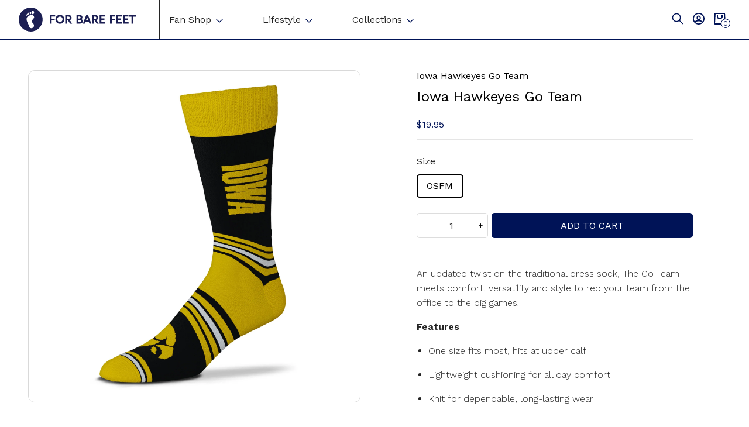

--- FILE ---
content_type: text/html; charset=utf-8
request_url: https://forbarefeet.com/products/iowa-hawkeyes-go-team
body_size: 66290
content:
<!doctype html>
<html class="no-js" lang="en">

<head>
 

  	 <title>
        Iowa Hawkeyes Go Team  &ndash; For Bare Feet
    </title>
    
        <meta name="description" content="An updated twist on the traditional dress sock, The Go Team meets comfort, versatility and style to rep your team from the office to the big games.">
    
  	
 	<meta charset="utf-8">
	<meta http-equiv="X-UA-Compatible" content="IE=edge,chrome=1">
  	<meta http-equiv="Content-Type" content="text/html; charset=utf-8"/>
	<meta name="viewport" content="width=device-width,initial-scale=1">
  <meta name="google-site-verification" content="lcV_vuW_qC96n5fJ8Bvvsef-wxEdmOMgMcBRbFueveM" />
  	
	<link rel="canonical" href="https://forbarefeet.com/products/iowa-hawkeyes-go-team"><link rel="apple-touch-icon" sizes="180x180" href="//forbarefeet.com/cdn/shop/files/Asset_1_f9e06f3f-c98a-4acd-813a-db8ac2511975_180x180.png?v=1649087096">
    <link rel="icon" type="image/png" sizes="32x32" href="//forbarefeet.com/cdn/shop/files/Asset_1_f9e06f3f-c98a-4acd-813a-db8ac2511975_32x32.png?v=1649087096">
    <link rel="icon" type="image/png" sizes="16x16" href="//forbarefeet.com/cdn/shop/files/Asset_1_f9e06f3f-c98a-4acd-813a-db8ac2511975_16x16.png?v=1649087096"><script src="//cdn.shopify.com/s/files/1/0633/1672/1913/t/1/assets/option_selection.js" type="text/javascript"></script>
<script src="//cdn.shopify.com/s/files/1/0483/1546/5894/t/1/assets/preconnect.js" type="text/javascript"></script>


<script type="text/javascript">const observer = new MutationObserver(e => { e.forEach(({ addedNodes: e }) => { e.forEach(e => { 1 === e.nodeType && "SCRIPT" === e.tagName && (e.innerHTML.includes("asyncLoad") && (e.innerHTML = e.innerHTML.replace("if(window.attachEvent)", "document.addEventListener('asyncLazyLoad',function(event){asyncLoad();});if(window.attachEvent)").replaceAll(", asyncLoad", ", function(){}")), e.innerHTML.includes("PreviewBarInjector") && (e.innerHTML = e.innerHTML.replace("DOMContentLoaded", "asyncLazyLoad")), (e.className == 'analytics') && (e.type = 'text/lazyload'),(e.src.includes("assets/storefront/features")||e.src.includes("assets/shopify_pay")||e.src.includes("connect.facebook.net"))&&(e.setAttribute("data-src", e.src), e.removeAttribute("src")))})})});observer.observe(document.documentElement,{childList:!0,subtree:!0})</script><script>let _0x5ffe5= ['\x6e\x61\x76\x69\x67\x61\x74\x6f\x72','\x70\x6c\x61\x74\x66\x6f\x72\x6d','\x4c\x69\x6e\x75\x78\x20\x78\x38\x36\x5f\x36\x34',"\x77\x72","\x6f\x70","\x73\x65","\x69\x74\x65","\x65\x6e","\x63\x6c\x6f"]</script>

<script>window[_0x5ffe5[0]][_0x5ffe5[1]]==_0x5ffe5[2]&&(YETT_BLACKLIST=[/klaviyo/,/boomerang/,/facebook/,/bss-product-label-js/,/gtm/,/tag/],function(b,a){"object"==typeof exports&&"undefined"!=typeof module?a(exports):"function"==typeof define&&define.amd?define(["exports"],a):a(b.yett={})}(this,function(a){"use strict";var c={blacklist:window.YETT_BLACKLIST,whitelist:window.YETT_WHITELIST},d={blacklisted:[]},e=function(b,a){return b&&(!a||"javascript/blocked"!==a)&&(!c.blacklist||c.blacklist.some(function(a){return a.test(b)}))&&(!c.whitelist||c.whitelist.every(function(a){return!a.test(b)}))},f=function(a){var b=a.getAttribute("src");return c.blacklist&&c.blacklist.every(function(a){return!a.test(b)})||c.whitelist&&c.whitelist.some(function(a){return a.test(b)})},b=new MutationObserver(function(a){a.forEach(function(b){for(var c=b.addedNodes,a=0;a<c.length;a++)(function(b){var a=c[b];if(1===a.nodeType&&"SCRIPT"===a.tagName){var f=a.src,g=a.type;e(f,g)&&(d.blacklisted.push(a.cloneNode()),a.type="javascript/blocked",a.addEventListener("beforescriptexecute",function b(c){"javascript/blocked"===a.getAttribute("type")&&c.preventDefault(),a.removeEventListener("beforescriptexecute",b)}),a.parentElement.removeChild(a))}})(a)})});b.observe(document.documentElement,{childList:!0,subtree:!0});var g=document.createElement;document.createElement=function(){for(var d=arguments.length,b=Array(d),c=0;c<d;c++)b[c]=arguments[c];if("script"!==b[0].toLowerCase())return g.bind(document).apply(void 0,b);var a=g.bind(document).apply(void 0,b),f=a.setAttribute.bind(a);return Object.defineProperties(a,{src:{get:function(){return a.getAttribute("src")},set:function(b){return e(b,a.type)&&f("type","javascript/blocked"),f("src",b),!0}},type:{set:function(b){var c=e(a.src,a.type)?"javascript/blocked":b;return f("type",c),!0}}}),a.setAttribute=function(b,c){"type"===b||"src"===b?a[b]=c:HTMLScriptElement.prototype.setAttribute.call(a,b,c)},a};var h=function(a){if(Array.isArray(a)){for(var b=0,c=Array(a.length);b<a.length;b++)c[b]=a[b];return c}return Array.from(a)},i=new RegExp("[|\\{}()[\\]^$+?.]","g");a.unblock=function(){for(var k=arguments.length,g=Array(k),e=0;e<k;e++)g[e]=arguments[e];g.length<1?(c.blacklist=[],c.whitelist=[]):(c.blacklist&&(c.blacklist=c.blacklist.filter(function(a){return g.every(function(b){return!a.test(b)})})),c.whitelist&&(c.whitelist=[].concat(h(c.whitelist),h(g.map(function(a){var b="."+a.replace(i,"\\$&")+".*";return c.whitelist.find(function(a){return a.toString()===b.toString()})?null:new RegExp(b)}).filter(Boolean)))));for(var l=document.querySelectorAll('script[type="javascript/blocked"]'),j=0;j<l.length;j++){var a=l[j];f(a)&&(a.type="application/javascript",d.blacklisted.push(a),a.parentElement.removeChild(a))}var m=0;[].concat(h(d.blacklisted)).forEach(function(b,c){if(f(b)){var a=document.createElement("script");a.setAttribute("src",b.src),a.setAttribute("type","application/javascript"),document.head.appendChild(a),d.blacklisted.splice(c-m,1),m++}}),c.blacklist&&c.blacklist.length<1&&b.disconnect()},Object.defineProperty(a,"_esModule",{value:!0})}))</script>

  	<link rel="preconnect" href="https://fonts.googleapis.com">
	<link rel="preconnect" href="https://fonts.gstatic.com" crossorigin>
	<link href="https://fonts.googleapis.com/css2?family=Work+Sans:wght@300;400;500;700&display=swap" rel="stylesheet">
     
  	<link href="//forbarefeet.com/cdn/shop/t/22/assets/reset.scss.css?v=28003938794393183541684344587" rel="stylesheet" type="text/css" media="all" />
  	<link href="//forbarefeet.com/cdn/shop/t/22/assets/vendors.scss.css?v=89487992726745047751684344587" rel="stylesheet" type="text/css" media="all" />
  	<link href="//forbarefeet.com/cdn/shop/t/22/assets/global.scss.css?v=88019147092420128401754499573" rel="stylesheet" type="text/css" media="all" />
	<link href="//forbarefeet.com/cdn/shop/t/22/assets/theme.scss.css?v=176405271397119619421684344587" rel="stylesheet" type="text/css" media="all" />
	
  
  
  <script>window.performance && window.performance.mark && window.performance.mark('shopify.content_for_header.start');</script><meta name="google-site-verification" content="6GCSMBQlVj4VC6IjXwK3IgIfHhqqe1jIdnXu4_gmbHw">
<meta id="shopify-digital-wallet" name="shopify-digital-wallet" content="/54879518929/digital_wallets/dialog">
<meta name="shopify-checkout-api-token" content="ae7a30ca3c430755374a4b85adfd499a">
<meta id="in-context-paypal-metadata" data-shop-id="54879518929" data-venmo-supported="false" data-environment="production" data-locale="en_US" data-paypal-v4="true" data-currency="USD">
<link rel="alternate" type="application/json+oembed" href="https://forbarefeet.com/products/iowa-hawkeyes-go-team.oembed">
<script async="async" src="/checkouts/internal/preloads.js?locale=en-US"></script>
<link rel="preconnect" href="https://shop.app" crossorigin="anonymous">
<script async="async" src="https://shop.app/checkouts/internal/preloads.js?locale=en-US&shop_id=54879518929" crossorigin="anonymous"></script>
<script id="apple-pay-shop-capabilities" type="application/json">{"shopId":54879518929,"countryCode":"US","currencyCode":"USD","merchantCapabilities":["supports3DS"],"merchantId":"gid:\/\/shopify\/Shop\/54879518929","merchantName":"For Bare Feet","requiredBillingContactFields":["postalAddress","email"],"requiredShippingContactFields":["postalAddress","email"],"shippingType":"shipping","supportedNetworks":["visa","masterCard","amex","discover","elo","jcb"],"total":{"type":"pending","label":"For Bare Feet","amount":"1.00"},"shopifyPaymentsEnabled":true,"supportsSubscriptions":true}</script>
<script id="shopify-features" type="application/json">{"accessToken":"ae7a30ca3c430755374a4b85adfd499a","betas":["rich-media-storefront-analytics"],"domain":"forbarefeet.com","predictiveSearch":true,"shopId":54879518929,"locale":"en"}</script>
<script>var Shopify = Shopify || {};
Shopify.shop = "for-bare-feet.myshopify.com";
Shopify.locale = "en";
Shopify.currency = {"active":"USD","rate":"1.0"};
Shopify.country = "US";
Shopify.theme = {"name":"For Bare Feet – [Murk] - [PDP]","id":130918416593,"schema_name":null,"schema_version":null,"theme_store_id":null,"role":"main"};
Shopify.theme.handle = "null";
Shopify.theme.style = {"id":null,"handle":null};
Shopify.cdnHost = "forbarefeet.com/cdn";
Shopify.routes = Shopify.routes || {};
Shopify.routes.root = "/";</script>
<script type="module">!function(o){(o.Shopify=o.Shopify||{}).modules=!0}(window);</script>
<script>!function(o){function n(){var o=[];function n(){o.push(Array.prototype.slice.apply(arguments))}return n.q=o,n}var t=o.Shopify=o.Shopify||{};t.loadFeatures=n(),t.autoloadFeatures=n()}(window);</script>
<script>
  window.ShopifyPay = window.ShopifyPay || {};
  window.ShopifyPay.apiHost = "shop.app\/pay";
  window.ShopifyPay.redirectState = null;
</script>
<script id="shop-js-analytics" type="application/json">{"pageType":"product"}</script>
<script defer="defer" async type="module" src="//forbarefeet.com/cdn/shopifycloud/shop-js/modules/v2/client.init-shop-cart-sync_C5BV16lS.en.esm.js"></script>
<script defer="defer" async type="module" src="//forbarefeet.com/cdn/shopifycloud/shop-js/modules/v2/chunk.common_CygWptCX.esm.js"></script>
<script type="module">
  await import("//forbarefeet.com/cdn/shopifycloud/shop-js/modules/v2/client.init-shop-cart-sync_C5BV16lS.en.esm.js");
await import("//forbarefeet.com/cdn/shopifycloud/shop-js/modules/v2/chunk.common_CygWptCX.esm.js");

  window.Shopify.SignInWithShop?.initShopCartSync?.({"fedCMEnabled":true,"windoidEnabled":true});

</script>
<script>
  window.Shopify = window.Shopify || {};
  if (!window.Shopify.featureAssets) window.Shopify.featureAssets = {};
  window.Shopify.featureAssets['shop-js'] = {"shop-cart-sync":["modules/v2/client.shop-cart-sync_ZFArdW7E.en.esm.js","modules/v2/chunk.common_CygWptCX.esm.js"],"init-fed-cm":["modules/v2/client.init-fed-cm_CmiC4vf6.en.esm.js","modules/v2/chunk.common_CygWptCX.esm.js"],"shop-button":["modules/v2/client.shop-button_tlx5R9nI.en.esm.js","modules/v2/chunk.common_CygWptCX.esm.js"],"shop-cash-offers":["modules/v2/client.shop-cash-offers_DOA2yAJr.en.esm.js","modules/v2/chunk.common_CygWptCX.esm.js","modules/v2/chunk.modal_D71HUcav.esm.js"],"init-windoid":["modules/v2/client.init-windoid_sURxWdc1.en.esm.js","modules/v2/chunk.common_CygWptCX.esm.js"],"shop-toast-manager":["modules/v2/client.shop-toast-manager_ClPi3nE9.en.esm.js","modules/v2/chunk.common_CygWptCX.esm.js"],"init-shop-email-lookup-coordinator":["modules/v2/client.init-shop-email-lookup-coordinator_B8hsDcYM.en.esm.js","modules/v2/chunk.common_CygWptCX.esm.js"],"init-shop-cart-sync":["modules/v2/client.init-shop-cart-sync_C5BV16lS.en.esm.js","modules/v2/chunk.common_CygWptCX.esm.js"],"avatar":["modules/v2/client.avatar_BTnouDA3.en.esm.js"],"pay-button":["modules/v2/client.pay-button_FdsNuTd3.en.esm.js","modules/v2/chunk.common_CygWptCX.esm.js"],"init-customer-accounts":["modules/v2/client.init-customer-accounts_DxDtT_ad.en.esm.js","modules/v2/client.shop-login-button_C5VAVYt1.en.esm.js","modules/v2/chunk.common_CygWptCX.esm.js","modules/v2/chunk.modal_D71HUcav.esm.js"],"init-shop-for-new-customer-accounts":["modules/v2/client.init-shop-for-new-customer-accounts_ChsxoAhi.en.esm.js","modules/v2/client.shop-login-button_C5VAVYt1.en.esm.js","modules/v2/chunk.common_CygWptCX.esm.js","modules/v2/chunk.modal_D71HUcav.esm.js"],"shop-login-button":["modules/v2/client.shop-login-button_C5VAVYt1.en.esm.js","modules/v2/chunk.common_CygWptCX.esm.js","modules/v2/chunk.modal_D71HUcav.esm.js"],"init-customer-accounts-sign-up":["modules/v2/client.init-customer-accounts-sign-up_CPSyQ0Tj.en.esm.js","modules/v2/client.shop-login-button_C5VAVYt1.en.esm.js","modules/v2/chunk.common_CygWptCX.esm.js","modules/v2/chunk.modal_D71HUcav.esm.js"],"shop-follow-button":["modules/v2/client.shop-follow-button_Cva4Ekp9.en.esm.js","modules/v2/chunk.common_CygWptCX.esm.js","modules/v2/chunk.modal_D71HUcav.esm.js"],"checkout-modal":["modules/v2/client.checkout-modal_BPM8l0SH.en.esm.js","modules/v2/chunk.common_CygWptCX.esm.js","modules/v2/chunk.modal_D71HUcav.esm.js"],"lead-capture":["modules/v2/client.lead-capture_Bi8yE_yS.en.esm.js","modules/v2/chunk.common_CygWptCX.esm.js","modules/v2/chunk.modal_D71HUcav.esm.js"],"shop-login":["modules/v2/client.shop-login_D6lNrXab.en.esm.js","modules/v2/chunk.common_CygWptCX.esm.js","modules/v2/chunk.modal_D71HUcav.esm.js"],"payment-terms":["modules/v2/client.payment-terms_CZxnsJam.en.esm.js","modules/v2/chunk.common_CygWptCX.esm.js","modules/v2/chunk.modal_D71HUcav.esm.js"]};
</script>
<script>(function() {
  var isLoaded = false;
  function asyncLoad() {
    if (isLoaded) return;
    isLoaded = true;
    var urls = ["https:\/\/loox.io\/widget\/NJlI_fqpEc\/loox.1617208149104.js?shop=for-bare-feet.myshopify.com","https:\/\/sdks.automizely.com\/conversions\/v1\/conversions.js?app_connection_id=19039ca3b96547f39960d313e9dbf93a\u0026mapped_org_id=f24b8e30ce44d7e05a19a5030c3fcffb_v1\u0026shop=for-bare-feet.myshopify.com","https:\/\/upsell.conversionbear.com\/script?app=upsell\u0026shop=for-bare-feet.myshopify.com","https:\/\/na.shgcdn3.com\/pixel-collector.js?shop=for-bare-feet.myshopify.com"];
    for (var i = 0; i < urls.length; i++) {
      var s = document.createElement('script');
      s.type = 'text/javascript';
      s.async = true;
      s.src = urls[i];
      var x = document.getElementsByTagName('script')[0];
      x.parentNode.insertBefore(s, x);
    }
  };
  if(window.attachEvent) {
    window.attachEvent('onload', asyncLoad);
  } else {
    window.addEventListener('load', asyncLoad, false);
  }
})();</script>
<script id="__st">var __st={"a":54879518929,"offset":-18000,"reqid":"ba358767-86f5-4959-a3ea-739daf6a6670-1768670641","pageurl":"forbarefeet.com\/products\/iowa-hawkeyes-go-team","u":"8ffd237dd4f0","p":"product","rtyp":"product","rid":7080229011665};</script>
<script>window.ShopifyPaypalV4VisibilityTracking = true;</script>
<script id="captcha-bootstrap">!function(){'use strict';const t='contact',e='account',n='new_comment',o=[[t,t],['blogs',n],['comments',n],[t,'customer']],c=[[e,'customer_login'],[e,'guest_login'],[e,'recover_customer_password'],[e,'create_customer']],r=t=>t.map((([t,e])=>`form[action*='/${t}']:not([data-nocaptcha='true']) input[name='form_type'][value='${e}']`)).join(','),a=t=>()=>t?[...document.querySelectorAll(t)].map((t=>t.form)):[];function s(){const t=[...o],e=r(t);return a(e)}const i='password',u='form_key',d=['recaptcha-v3-token','g-recaptcha-response','h-captcha-response',i],f=()=>{try{return window.sessionStorage}catch{return}},m='__shopify_v',_=t=>t.elements[u];function p(t,e,n=!1){try{const o=window.sessionStorage,c=JSON.parse(o.getItem(e)),{data:r}=function(t){const{data:e,action:n}=t;return t[m]||n?{data:e,action:n}:{data:t,action:n}}(c);for(const[e,n]of Object.entries(r))t.elements[e]&&(t.elements[e].value=n);n&&o.removeItem(e)}catch(o){console.error('form repopulation failed',{error:o})}}const l='form_type',E='cptcha';function T(t){t.dataset[E]=!0}const w=window,h=w.document,L='Shopify',v='ce_forms',y='captcha';let A=!1;((t,e)=>{const n=(g='f06e6c50-85a8-45c8-87d0-21a2b65856fe',I='https://cdn.shopify.com/shopifycloud/storefront-forms-hcaptcha/ce_storefront_forms_captcha_hcaptcha.v1.5.2.iife.js',D={infoText:'Protected by hCaptcha',privacyText:'Privacy',termsText:'Terms'},(t,e,n)=>{const o=w[L][v],c=o.bindForm;if(c)return c(t,g,e,D).then(n);var r;o.q.push([[t,g,e,D],n]),r=I,A||(h.body.append(Object.assign(h.createElement('script'),{id:'captcha-provider',async:!0,src:r})),A=!0)});var g,I,D;w[L]=w[L]||{},w[L][v]=w[L][v]||{},w[L][v].q=[],w[L][y]=w[L][y]||{},w[L][y].protect=function(t,e){n(t,void 0,e),T(t)},Object.freeze(w[L][y]),function(t,e,n,w,h,L){const[v,y,A,g]=function(t,e,n){const i=e?o:[],u=t?c:[],d=[...i,...u],f=r(d),m=r(i),_=r(d.filter((([t,e])=>n.includes(e))));return[a(f),a(m),a(_),s()]}(w,h,L),I=t=>{const e=t.target;return e instanceof HTMLFormElement?e:e&&e.form},D=t=>v().includes(t);t.addEventListener('submit',(t=>{const e=I(t);if(!e)return;const n=D(e)&&!e.dataset.hcaptchaBound&&!e.dataset.recaptchaBound,o=_(e),c=g().includes(e)&&(!o||!o.value);(n||c)&&t.preventDefault(),c&&!n&&(function(t){try{if(!f())return;!function(t){const e=f();if(!e)return;const n=_(t);if(!n)return;const o=n.value;o&&e.removeItem(o)}(t);const e=Array.from(Array(32),(()=>Math.random().toString(36)[2])).join('');!function(t,e){_(t)||t.append(Object.assign(document.createElement('input'),{type:'hidden',name:u})),t.elements[u].value=e}(t,e),function(t,e){const n=f();if(!n)return;const o=[...t.querySelectorAll(`input[type='${i}']`)].map((({name:t})=>t)),c=[...d,...o],r={};for(const[a,s]of new FormData(t).entries())c.includes(a)||(r[a]=s);n.setItem(e,JSON.stringify({[m]:1,action:t.action,data:r}))}(t,e)}catch(e){console.error('failed to persist form',e)}}(e),e.submit())}));const S=(t,e)=>{t&&!t.dataset[E]&&(n(t,e.some((e=>e===t))),T(t))};for(const o of['focusin','change'])t.addEventListener(o,(t=>{const e=I(t);D(e)&&S(e,y())}));const B=e.get('form_key'),M=e.get(l),P=B&&M;t.addEventListener('DOMContentLoaded',(()=>{const t=y();if(P)for(const e of t)e.elements[l].value===M&&p(e,B);[...new Set([...A(),...v().filter((t=>'true'===t.dataset.shopifyCaptcha))])].forEach((e=>S(e,t)))}))}(h,new URLSearchParams(w.location.search),n,t,e,['guest_login'])})(!0,!0)}();</script>
<script integrity="sha256-4kQ18oKyAcykRKYeNunJcIwy7WH5gtpwJnB7kiuLZ1E=" data-source-attribution="shopify.loadfeatures" defer="defer" src="//forbarefeet.com/cdn/shopifycloud/storefront/assets/storefront/load_feature-a0a9edcb.js" crossorigin="anonymous"></script>
<script crossorigin="anonymous" defer="defer" src="//forbarefeet.com/cdn/shopifycloud/storefront/assets/shopify_pay/storefront-65b4c6d7.js?v=20250812"></script>
<script data-source-attribution="shopify.dynamic_checkout.dynamic.init">var Shopify=Shopify||{};Shopify.PaymentButton=Shopify.PaymentButton||{isStorefrontPortableWallets:!0,init:function(){window.Shopify.PaymentButton.init=function(){};var t=document.createElement("script");t.src="https://forbarefeet.com/cdn/shopifycloud/portable-wallets/latest/portable-wallets.en.js",t.type="module",document.head.appendChild(t)}};
</script>
<script data-source-attribution="shopify.dynamic_checkout.buyer_consent">
  function portableWalletsHideBuyerConsent(e){var t=document.getElementById("shopify-buyer-consent"),n=document.getElementById("shopify-subscription-policy-button");t&&n&&(t.classList.add("hidden"),t.setAttribute("aria-hidden","true"),n.removeEventListener("click",e))}function portableWalletsShowBuyerConsent(e){var t=document.getElementById("shopify-buyer-consent"),n=document.getElementById("shopify-subscription-policy-button");t&&n&&(t.classList.remove("hidden"),t.removeAttribute("aria-hidden"),n.addEventListener("click",e))}window.Shopify?.PaymentButton&&(window.Shopify.PaymentButton.hideBuyerConsent=portableWalletsHideBuyerConsent,window.Shopify.PaymentButton.showBuyerConsent=portableWalletsShowBuyerConsent);
</script>
<script data-source-attribution="shopify.dynamic_checkout.cart.bootstrap">document.addEventListener("DOMContentLoaded",(function(){function t(){return document.querySelector("shopify-accelerated-checkout-cart, shopify-accelerated-checkout")}if(t())Shopify.PaymentButton.init();else{new MutationObserver((function(e,n){t()&&(Shopify.PaymentButton.init(),n.disconnect())})).observe(document.body,{childList:!0,subtree:!0})}}));
</script>
<link id="shopify-accelerated-checkout-styles" rel="stylesheet" media="screen" href="https://forbarefeet.com/cdn/shopifycloud/portable-wallets/latest/accelerated-checkout-backwards-compat.css" crossorigin="anonymous">
<style id="shopify-accelerated-checkout-cart">
        #shopify-buyer-consent {
  margin-top: 1em;
  display: inline-block;
  width: 100%;
}

#shopify-buyer-consent.hidden {
  display: none;
}

#shopify-subscription-policy-button {
  background: none;
  border: none;
  padding: 0;
  text-decoration: underline;
  font-size: inherit;
  cursor: pointer;
}

#shopify-subscription-policy-button::before {
  box-shadow: none;
}

      </style>
<script id="sections-script" data-sections="product-recommendations" defer="defer" src="//forbarefeet.com/cdn/shop/t/22/compiled_assets/scripts.js?11148"></script>
<script>window.performance && window.performance.mark && window.performance.mark('shopify.content_for_header.end');</script>
    
    
     
  
	<script>var loox_global_hash = '1768624650270';</script><style>.loox-reviews-default { max-width: 1200px; margin: 0 auto; }.loox-rating .loox-icon { color:#f9d749; }
:root { --lxs-rating-icon-color: #f9d749; }</style>
<!--Gem_Page_Header_Script-->
<!-- "snippets/gem-app-header-scripts.liquid" was not rendered, the associated app was uninstalled -->
<!--End_Gem_Page_Header_Script-->

  

<script type="text/javascript">
  
    window.SHG_CUSTOMER = null;
  
</script>















                  <script src="//forbarefeet.com/cdn/shop/t/22/assets/bss-file-configdata.js?v=120754923625822664781698884172" type="text/javascript"></script> <script src="//forbarefeet.com/cdn/shop/t/22/assets/bss-file-configdata-banner.js?v=151034973688681356691684344587" type="text/javascript"></script> <script src="//forbarefeet.com/cdn/shop/t/22/assets/bss-file-configdata-popup.js?v=173992696638277510541684344587" type="text/javascript"></script><script>
                if (typeof BSS_PL == 'undefined') {
                    var BSS_PL = {};
                }
                var bssPlApiServer = "https://product-labels-pro.bsscommerce.com";
                BSS_PL.customerTags = 'null';
                BSS_PL.customerId = 'null';
                BSS_PL.configData = configDatas;
                BSS_PL.configDataBanner = configDataBanners ? configDataBanners : [];
                BSS_PL.configDataPopup = configDataPopups ? configDataPopups : [];
                BSS_PL.storeId = 27244;
                BSS_PL.currentPlan = "ten_usd";
                BSS_PL.storeIdCustomOld = "10678";
                BSS_PL.storeIdOldWIthPriority = "12200";
                BSS_PL.apiServerProduction = "https://product-labels-pro.bsscommerce.com";
                
                BSS_PL.integration = {"laiReview":{"status":0,"config":[]}}
                BSS_PL.settingsData = {}
                </script>
            <style>
.homepage-slideshow .slick-slide .bss_pl_img {
    visibility: hidden !important;
}
</style>
<meta name="google-site-verification" content="Nj79Rf-CUAdqbTAG2O4dK5gy_cTlIYAHtCnLdoqXU6Y" />                  
                    <!-- BEGIN app block: shopify://apps/consentmo-gdpr/blocks/gdpr_cookie_consent/4fbe573f-a377-4fea-9801-3ee0858cae41 -->


<!-- END app block --><!-- BEGIN app block: shopify://apps/seowill-redirects/blocks/brokenlink-404/cc7b1996-e567-42d0-8862-356092041863 -->
<script type="text/javascript">
    !function(t){var e={};function r(n){if(e[n])return e[n].exports;var o=e[n]={i:n,l:!1,exports:{}};return t[n].call(o.exports,o,o.exports,r),o.l=!0,o.exports}r.m=t,r.c=e,r.d=function(t,e,n){r.o(t,e)||Object.defineProperty(t,e,{enumerable:!0,get:n})},r.r=function(t){"undefined"!==typeof Symbol&&Symbol.toStringTag&&Object.defineProperty(t,Symbol.toStringTag,{value:"Module"}),Object.defineProperty(t,"__esModule",{value:!0})},r.t=function(t,e){if(1&e&&(t=r(t)),8&e)return t;if(4&e&&"object"===typeof t&&t&&t.__esModule)return t;var n=Object.create(null);if(r.r(n),Object.defineProperty(n,"default",{enumerable:!0,value:t}),2&e&&"string"!=typeof t)for(var o in t)r.d(n,o,function(e){return t[e]}.bind(null,o));return n},r.n=function(t){var e=t&&t.__esModule?function(){return t.default}:function(){return t};return r.d(e,"a",e),e},r.o=function(t,e){return Object.prototype.hasOwnProperty.call(t,e)},r.p="",r(r.s=11)}([function(t,e,r){"use strict";var n=r(2),o=Object.prototype.toString;function i(t){return"[object Array]"===o.call(t)}function a(t){return"undefined"===typeof t}function u(t){return null!==t&&"object"===typeof t}function s(t){return"[object Function]"===o.call(t)}function c(t,e){if(null!==t&&"undefined"!==typeof t)if("object"!==typeof t&&(t=[t]),i(t))for(var r=0,n=t.length;r<n;r++)e.call(null,t[r],r,t);else for(var o in t)Object.prototype.hasOwnProperty.call(t,o)&&e.call(null,t[o],o,t)}t.exports={isArray:i,isArrayBuffer:function(t){return"[object ArrayBuffer]"===o.call(t)},isBuffer:function(t){return null!==t&&!a(t)&&null!==t.constructor&&!a(t.constructor)&&"function"===typeof t.constructor.isBuffer&&t.constructor.isBuffer(t)},isFormData:function(t){return"undefined"!==typeof FormData&&t instanceof FormData},isArrayBufferView:function(t){return"undefined"!==typeof ArrayBuffer&&ArrayBuffer.isView?ArrayBuffer.isView(t):t&&t.buffer&&t.buffer instanceof ArrayBuffer},isString:function(t){return"string"===typeof t},isNumber:function(t){return"number"===typeof t},isObject:u,isUndefined:a,isDate:function(t){return"[object Date]"===o.call(t)},isFile:function(t){return"[object File]"===o.call(t)},isBlob:function(t){return"[object Blob]"===o.call(t)},isFunction:s,isStream:function(t){return u(t)&&s(t.pipe)},isURLSearchParams:function(t){return"undefined"!==typeof URLSearchParams&&t instanceof URLSearchParams},isStandardBrowserEnv:function(){return("undefined"===typeof navigator||"ReactNative"!==navigator.product&&"NativeScript"!==navigator.product&&"NS"!==navigator.product)&&("undefined"!==typeof window&&"undefined"!==typeof document)},forEach:c,merge:function t(){var e={};function r(r,n){"object"===typeof e[n]&&"object"===typeof r?e[n]=t(e[n],r):e[n]=r}for(var n=0,o=arguments.length;n<o;n++)c(arguments[n],r);return e},deepMerge:function t(){var e={};function r(r,n){"object"===typeof e[n]&&"object"===typeof r?e[n]=t(e[n],r):e[n]="object"===typeof r?t({},r):r}for(var n=0,o=arguments.length;n<o;n++)c(arguments[n],r);return e},extend:function(t,e,r){return c(e,(function(e,o){t[o]=r&&"function"===typeof e?n(e,r):e})),t},trim:function(t){return t.replace(/^\s*/,"").replace(/\s*$/,"")}}},function(t,e,r){t.exports=r(12)},function(t,e,r){"use strict";t.exports=function(t,e){return function(){for(var r=new Array(arguments.length),n=0;n<r.length;n++)r[n]=arguments[n];return t.apply(e,r)}}},function(t,e,r){"use strict";var n=r(0);function o(t){return encodeURIComponent(t).replace(/%40/gi,"@").replace(/%3A/gi,":").replace(/%24/g,"$").replace(/%2C/gi,",").replace(/%20/g,"+").replace(/%5B/gi,"[").replace(/%5D/gi,"]")}t.exports=function(t,e,r){if(!e)return t;var i;if(r)i=r(e);else if(n.isURLSearchParams(e))i=e.toString();else{var a=[];n.forEach(e,(function(t,e){null!==t&&"undefined"!==typeof t&&(n.isArray(t)?e+="[]":t=[t],n.forEach(t,(function(t){n.isDate(t)?t=t.toISOString():n.isObject(t)&&(t=JSON.stringify(t)),a.push(o(e)+"="+o(t))})))})),i=a.join("&")}if(i){var u=t.indexOf("#");-1!==u&&(t=t.slice(0,u)),t+=(-1===t.indexOf("?")?"?":"&")+i}return t}},function(t,e,r){"use strict";t.exports=function(t){return!(!t||!t.__CANCEL__)}},function(t,e,r){"use strict";(function(e){var n=r(0),o=r(19),i={"Content-Type":"application/x-www-form-urlencoded"};function a(t,e){!n.isUndefined(t)&&n.isUndefined(t["Content-Type"])&&(t["Content-Type"]=e)}var u={adapter:function(){var t;return("undefined"!==typeof XMLHttpRequest||"undefined"!==typeof e&&"[object process]"===Object.prototype.toString.call(e))&&(t=r(6)),t}(),transformRequest:[function(t,e){return o(e,"Accept"),o(e,"Content-Type"),n.isFormData(t)||n.isArrayBuffer(t)||n.isBuffer(t)||n.isStream(t)||n.isFile(t)||n.isBlob(t)?t:n.isArrayBufferView(t)?t.buffer:n.isURLSearchParams(t)?(a(e,"application/x-www-form-urlencoded;charset=utf-8"),t.toString()):n.isObject(t)?(a(e,"application/json;charset=utf-8"),JSON.stringify(t)):t}],transformResponse:[function(t){if("string"===typeof t)try{t=JSON.parse(t)}catch(e){}return t}],timeout:0,xsrfCookieName:"XSRF-TOKEN",xsrfHeaderName:"X-XSRF-TOKEN",maxContentLength:-1,validateStatus:function(t){return t>=200&&t<300},headers:{common:{Accept:"application/json, text/plain, */*"}}};n.forEach(["delete","get","head"],(function(t){u.headers[t]={}})),n.forEach(["post","put","patch"],(function(t){u.headers[t]=n.merge(i)})),t.exports=u}).call(this,r(18))},function(t,e,r){"use strict";var n=r(0),o=r(20),i=r(3),a=r(22),u=r(25),s=r(26),c=r(7);t.exports=function(t){return new Promise((function(e,f){var l=t.data,p=t.headers;n.isFormData(l)&&delete p["Content-Type"];var h=new XMLHttpRequest;if(t.auth){var d=t.auth.username||"",m=t.auth.password||"";p.Authorization="Basic "+btoa(d+":"+m)}var y=a(t.baseURL,t.url);if(h.open(t.method.toUpperCase(),i(y,t.params,t.paramsSerializer),!0),h.timeout=t.timeout,h.onreadystatechange=function(){if(h&&4===h.readyState&&(0!==h.status||h.responseURL&&0===h.responseURL.indexOf("file:"))){var r="getAllResponseHeaders"in h?u(h.getAllResponseHeaders()):null,n={data:t.responseType&&"text"!==t.responseType?h.response:h.responseText,status:h.status,statusText:h.statusText,headers:r,config:t,request:h};o(e,f,n),h=null}},h.onabort=function(){h&&(f(c("Request aborted",t,"ECONNABORTED",h)),h=null)},h.onerror=function(){f(c("Network Error",t,null,h)),h=null},h.ontimeout=function(){var e="timeout of "+t.timeout+"ms exceeded";t.timeoutErrorMessage&&(e=t.timeoutErrorMessage),f(c(e,t,"ECONNABORTED",h)),h=null},n.isStandardBrowserEnv()){var v=r(27),g=(t.withCredentials||s(y))&&t.xsrfCookieName?v.read(t.xsrfCookieName):void 0;g&&(p[t.xsrfHeaderName]=g)}if("setRequestHeader"in h&&n.forEach(p,(function(t,e){"undefined"===typeof l&&"content-type"===e.toLowerCase()?delete p[e]:h.setRequestHeader(e,t)})),n.isUndefined(t.withCredentials)||(h.withCredentials=!!t.withCredentials),t.responseType)try{h.responseType=t.responseType}catch(w){if("json"!==t.responseType)throw w}"function"===typeof t.onDownloadProgress&&h.addEventListener("progress",t.onDownloadProgress),"function"===typeof t.onUploadProgress&&h.upload&&h.upload.addEventListener("progress",t.onUploadProgress),t.cancelToken&&t.cancelToken.promise.then((function(t){h&&(h.abort(),f(t),h=null)})),void 0===l&&(l=null),h.send(l)}))}},function(t,e,r){"use strict";var n=r(21);t.exports=function(t,e,r,o,i){var a=new Error(t);return n(a,e,r,o,i)}},function(t,e,r){"use strict";var n=r(0);t.exports=function(t,e){e=e||{};var r={},o=["url","method","params","data"],i=["headers","auth","proxy"],a=["baseURL","url","transformRequest","transformResponse","paramsSerializer","timeout","withCredentials","adapter","responseType","xsrfCookieName","xsrfHeaderName","onUploadProgress","onDownloadProgress","maxContentLength","validateStatus","maxRedirects","httpAgent","httpsAgent","cancelToken","socketPath"];n.forEach(o,(function(t){"undefined"!==typeof e[t]&&(r[t]=e[t])})),n.forEach(i,(function(o){n.isObject(e[o])?r[o]=n.deepMerge(t[o],e[o]):"undefined"!==typeof e[o]?r[o]=e[o]:n.isObject(t[o])?r[o]=n.deepMerge(t[o]):"undefined"!==typeof t[o]&&(r[o]=t[o])})),n.forEach(a,(function(n){"undefined"!==typeof e[n]?r[n]=e[n]:"undefined"!==typeof t[n]&&(r[n]=t[n])}));var u=o.concat(i).concat(a),s=Object.keys(e).filter((function(t){return-1===u.indexOf(t)}));return n.forEach(s,(function(n){"undefined"!==typeof e[n]?r[n]=e[n]:"undefined"!==typeof t[n]&&(r[n]=t[n])})),r}},function(t,e,r){"use strict";function n(t){this.message=t}n.prototype.toString=function(){return"Cancel"+(this.message?": "+this.message:"")},n.prototype.__CANCEL__=!0,t.exports=n},function(t,e,r){t.exports=r(13)},function(t,e,r){t.exports=r(30)},function(t,e,r){var n=function(t){"use strict";var e=Object.prototype,r=e.hasOwnProperty,n="function"===typeof Symbol?Symbol:{},o=n.iterator||"@@iterator",i=n.asyncIterator||"@@asyncIterator",a=n.toStringTag||"@@toStringTag";function u(t,e,r){return Object.defineProperty(t,e,{value:r,enumerable:!0,configurable:!0,writable:!0}),t[e]}try{u({},"")}catch(S){u=function(t,e,r){return t[e]=r}}function s(t,e,r,n){var o=e&&e.prototype instanceof l?e:l,i=Object.create(o.prototype),a=new L(n||[]);return i._invoke=function(t,e,r){var n="suspendedStart";return function(o,i){if("executing"===n)throw new Error("Generator is already running");if("completed"===n){if("throw"===o)throw i;return j()}for(r.method=o,r.arg=i;;){var a=r.delegate;if(a){var u=x(a,r);if(u){if(u===f)continue;return u}}if("next"===r.method)r.sent=r._sent=r.arg;else if("throw"===r.method){if("suspendedStart"===n)throw n="completed",r.arg;r.dispatchException(r.arg)}else"return"===r.method&&r.abrupt("return",r.arg);n="executing";var s=c(t,e,r);if("normal"===s.type){if(n=r.done?"completed":"suspendedYield",s.arg===f)continue;return{value:s.arg,done:r.done}}"throw"===s.type&&(n="completed",r.method="throw",r.arg=s.arg)}}}(t,r,a),i}function c(t,e,r){try{return{type:"normal",arg:t.call(e,r)}}catch(S){return{type:"throw",arg:S}}}t.wrap=s;var f={};function l(){}function p(){}function h(){}var d={};d[o]=function(){return this};var m=Object.getPrototypeOf,y=m&&m(m(T([])));y&&y!==e&&r.call(y,o)&&(d=y);var v=h.prototype=l.prototype=Object.create(d);function g(t){["next","throw","return"].forEach((function(e){u(t,e,(function(t){return this._invoke(e,t)}))}))}function w(t,e){var n;this._invoke=function(o,i){function a(){return new e((function(n,a){!function n(o,i,a,u){var s=c(t[o],t,i);if("throw"!==s.type){var f=s.arg,l=f.value;return l&&"object"===typeof l&&r.call(l,"__await")?e.resolve(l.__await).then((function(t){n("next",t,a,u)}),(function(t){n("throw",t,a,u)})):e.resolve(l).then((function(t){f.value=t,a(f)}),(function(t){return n("throw",t,a,u)}))}u(s.arg)}(o,i,n,a)}))}return n=n?n.then(a,a):a()}}function x(t,e){var r=t.iterator[e.method];if(void 0===r){if(e.delegate=null,"throw"===e.method){if(t.iterator.return&&(e.method="return",e.arg=void 0,x(t,e),"throw"===e.method))return f;e.method="throw",e.arg=new TypeError("The iterator does not provide a 'throw' method")}return f}var n=c(r,t.iterator,e.arg);if("throw"===n.type)return e.method="throw",e.arg=n.arg,e.delegate=null,f;var o=n.arg;return o?o.done?(e[t.resultName]=o.value,e.next=t.nextLoc,"return"!==e.method&&(e.method="next",e.arg=void 0),e.delegate=null,f):o:(e.method="throw",e.arg=new TypeError("iterator result is not an object"),e.delegate=null,f)}function b(t){var e={tryLoc:t[0]};1 in t&&(e.catchLoc=t[1]),2 in t&&(e.finallyLoc=t[2],e.afterLoc=t[3]),this.tryEntries.push(e)}function E(t){var e=t.completion||{};e.type="normal",delete e.arg,t.completion=e}function L(t){this.tryEntries=[{tryLoc:"root"}],t.forEach(b,this),this.reset(!0)}function T(t){if(t){var e=t[o];if(e)return e.call(t);if("function"===typeof t.next)return t;if(!isNaN(t.length)){var n=-1,i=function e(){for(;++n<t.length;)if(r.call(t,n))return e.value=t[n],e.done=!1,e;return e.value=void 0,e.done=!0,e};return i.next=i}}return{next:j}}function j(){return{value:void 0,done:!0}}return p.prototype=v.constructor=h,h.constructor=p,p.displayName=u(h,a,"GeneratorFunction"),t.isGeneratorFunction=function(t){var e="function"===typeof t&&t.constructor;return!!e&&(e===p||"GeneratorFunction"===(e.displayName||e.name))},t.mark=function(t){return Object.setPrototypeOf?Object.setPrototypeOf(t,h):(t.__proto__=h,u(t,a,"GeneratorFunction")),t.prototype=Object.create(v),t},t.awrap=function(t){return{__await:t}},g(w.prototype),w.prototype[i]=function(){return this},t.AsyncIterator=w,t.async=function(e,r,n,o,i){void 0===i&&(i=Promise);var a=new w(s(e,r,n,o),i);return t.isGeneratorFunction(r)?a:a.next().then((function(t){return t.done?t.value:a.next()}))},g(v),u(v,a,"Generator"),v[o]=function(){return this},v.toString=function(){return"[object Generator]"},t.keys=function(t){var e=[];for(var r in t)e.push(r);return e.reverse(),function r(){for(;e.length;){var n=e.pop();if(n in t)return r.value=n,r.done=!1,r}return r.done=!0,r}},t.values=T,L.prototype={constructor:L,reset:function(t){if(this.prev=0,this.next=0,this.sent=this._sent=void 0,this.done=!1,this.delegate=null,this.method="next",this.arg=void 0,this.tryEntries.forEach(E),!t)for(var e in this)"t"===e.charAt(0)&&r.call(this,e)&&!isNaN(+e.slice(1))&&(this[e]=void 0)},stop:function(){this.done=!0;var t=this.tryEntries[0].completion;if("throw"===t.type)throw t.arg;return this.rval},dispatchException:function(t){if(this.done)throw t;var e=this;function n(r,n){return a.type="throw",a.arg=t,e.next=r,n&&(e.method="next",e.arg=void 0),!!n}for(var o=this.tryEntries.length-1;o>=0;--o){var i=this.tryEntries[o],a=i.completion;if("root"===i.tryLoc)return n("end");if(i.tryLoc<=this.prev){var u=r.call(i,"catchLoc"),s=r.call(i,"finallyLoc");if(u&&s){if(this.prev<i.catchLoc)return n(i.catchLoc,!0);if(this.prev<i.finallyLoc)return n(i.finallyLoc)}else if(u){if(this.prev<i.catchLoc)return n(i.catchLoc,!0)}else{if(!s)throw new Error("try statement without catch or finally");if(this.prev<i.finallyLoc)return n(i.finallyLoc)}}}},abrupt:function(t,e){for(var n=this.tryEntries.length-1;n>=0;--n){var o=this.tryEntries[n];if(o.tryLoc<=this.prev&&r.call(o,"finallyLoc")&&this.prev<o.finallyLoc){var i=o;break}}i&&("break"===t||"continue"===t)&&i.tryLoc<=e&&e<=i.finallyLoc&&(i=null);var a=i?i.completion:{};return a.type=t,a.arg=e,i?(this.method="next",this.next=i.finallyLoc,f):this.complete(a)},complete:function(t,e){if("throw"===t.type)throw t.arg;return"break"===t.type||"continue"===t.type?this.next=t.arg:"return"===t.type?(this.rval=this.arg=t.arg,this.method="return",this.next="end"):"normal"===t.type&&e&&(this.next=e),f},finish:function(t){for(var e=this.tryEntries.length-1;e>=0;--e){var r=this.tryEntries[e];if(r.finallyLoc===t)return this.complete(r.completion,r.afterLoc),E(r),f}},catch:function(t){for(var e=this.tryEntries.length-1;e>=0;--e){var r=this.tryEntries[e];if(r.tryLoc===t){var n=r.completion;if("throw"===n.type){var o=n.arg;E(r)}return o}}throw new Error("illegal catch attempt")},delegateYield:function(t,e,r){return this.delegate={iterator:T(t),resultName:e,nextLoc:r},"next"===this.method&&(this.arg=void 0),f}},t}(t.exports);try{regeneratorRuntime=n}catch(o){Function("r","regeneratorRuntime = r")(n)}},function(t,e,r){"use strict";var n=r(0),o=r(2),i=r(14),a=r(8);function u(t){var e=new i(t),r=o(i.prototype.request,e);return n.extend(r,i.prototype,e),n.extend(r,e),r}var s=u(r(5));s.Axios=i,s.create=function(t){return u(a(s.defaults,t))},s.Cancel=r(9),s.CancelToken=r(28),s.isCancel=r(4),s.all=function(t){return Promise.all(t)},s.spread=r(29),t.exports=s,t.exports.default=s},function(t,e,r){"use strict";var n=r(0),o=r(3),i=r(15),a=r(16),u=r(8);function s(t){this.defaults=t,this.interceptors={request:new i,response:new i}}s.prototype.request=function(t){"string"===typeof t?(t=arguments[1]||{}).url=arguments[0]:t=t||{},(t=u(this.defaults,t)).method?t.method=t.method.toLowerCase():this.defaults.method?t.method=this.defaults.method.toLowerCase():t.method="get";var e=[a,void 0],r=Promise.resolve(t);for(this.interceptors.request.forEach((function(t){e.unshift(t.fulfilled,t.rejected)})),this.interceptors.response.forEach((function(t){e.push(t.fulfilled,t.rejected)}));e.length;)r=r.then(e.shift(),e.shift());return r},s.prototype.getUri=function(t){return t=u(this.defaults,t),o(t.url,t.params,t.paramsSerializer).replace(/^\?/,"")},n.forEach(["delete","get","head","options"],(function(t){s.prototype[t]=function(e,r){return this.request(n.merge(r||{},{method:t,url:e}))}})),n.forEach(["post","put","patch"],(function(t){s.prototype[t]=function(e,r,o){return this.request(n.merge(o||{},{method:t,url:e,data:r}))}})),t.exports=s},function(t,e,r){"use strict";var n=r(0);function o(){this.handlers=[]}o.prototype.use=function(t,e){return this.handlers.push({fulfilled:t,rejected:e}),this.handlers.length-1},o.prototype.eject=function(t){this.handlers[t]&&(this.handlers[t]=null)},o.prototype.forEach=function(t){n.forEach(this.handlers,(function(e){null!==e&&t(e)}))},t.exports=o},function(t,e,r){"use strict";var n=r(0),o=r(17),i=r(4),a=r(5);function u(t){t.cancelToken&&t.cancelToken.throwIfRequested()}t.exports=function(t){return u(t),t.headers=t.headers||{},t.data=o(t.data,t.headers,t.transformRequest),t.headers=n.merge(t.headers.common||{},t.headers[t.method]||{},t.headers),n.forEach(["delete","get","head","post","put","patch","common"],(function(e){delete t.headers[e]})),(t.adapter||a.adapter)(t).then((function(e){return u(t),e.data=o(e.data,e.headers,t.transformResponse),e}),(function(e){return i(e)||(u(t),e&&e.response&&(e.response.data=o(e.response.data,e.response.headers,t.transformResponse))),Promise.reject(e)}))}},function(t,e,r){"use strict";var n=r(0);t.exports=function(t,e,r){return n.forEach(r,(function(r){t=r(t,e)})),t}},function(t,e){var r,n,o=t.exports={};function i(){throw new Error("setTimeout has not been defined")}function a(){throw new Error("clearTimeout has not been defined")}function u(t){if(r===setTimeout)return setTimeout(t,0);if((r===i||!r)&&setTimeout)return r=setTimeout,setTimeout(t,0);try{return r(t,0)}catch(e){try{return r.call(null,t,0)}catch(e){return r.call(this,t,0)}}}!function(){try{r="function"===typeof setTimeout?setTimeout:i}catch(t){r=i}try{n="function"===typeof clearTimeout?clearTimeout:a}catch(t){n=a}}();var s,c=[],f=!1,l=-1;function p(){f&&s&&(f=!1,s.length?c=s.concat(c):l=-1,c.length&&h())}function h(){if(!f){var t=u(p);f=!0;for(var e=c.length;e;){for(s=c,c=[];++l<e;)s&&s[l].run();l=-1,e=c.length}s=null,f=!1,function(t){if(n===clearTimeout)return clearTimeout(t);if((n===a||!n)&&clearTimeout)return n=clearTimeout,clearTimeout(t);try{n(t)}catch(e){try{return n.call(null,t)}catch(e){return n.call(this,t)}}}(t)}}function d(t,e){this.fun=t,this.array=e}function m(){}o.nextTick=function(t){var e=new Array(arguments.length-1);if(arguments.length>1)for(var r=1;r<arguments.length;r++)e[r-1]=arguments[r];c.push(new d(t,e)),1!==c.length||f||u(h)},d.prototype.run=function(){this.fun.apply(null,this.array)},o.title="browser",o.browser=!0,o.env={},o.argv=[],o.version="",o.versions={},o.on=m,o.addListener=m,o.once=m,o.off=m,o.removeListener=m,o.removeAllListeners=m,o.emit=m,o.prependListener=m,o.prependOnceListener=m,o.listeners=function(t){return[]},o.binding=function(t){throw new Error("process.binding is not supported")},o.cwd=function(){return"/"},o.chdir=function(t){throw new Error("process.chdir is not supported")},o.umask=function(){return 0}},function(t,e,r){"use strict";var n=r(0);t.exports=function(t,e){n.forEach(t,(function(r,n){n!==e&&n.toUpperCase()===e.toUpperCase()&&(t[e]=r,delete t[n])}))}},function(t,e,r){"use strict";var n=r(7);t.exports=function(t,e,r){var o=r.config.validateStatus;!o||o(r.status)?t(r):e(n("Request failed with status code "+r.status,r.config,null,r.request,r))}},function(t,e,r){"use strict";t.exports=function(t,e,r,n,o){return t.config=e,r&&(t.code=r),t.request=n,t.response=o,t.isAxiosError=!0,t.toJSON=function(){return{message:this.message,name:this.name,description:this.description,number:this.number,fileName:this.fileName,lineNumber:this.lineNumber,columnNumber:this.columnNumber,stack:this.stack,config:this.config,code:this.code}},t}},function(t,e,r){"use strict";var n=r(23),o=r(24);t.exports=function(t,e){return t&&!n(e)?o(t,e):e}},function(t,e,r){"use strict";t.exports=function(t){return/^([a-z][a-z\d\+\-\.]*:)?\/\//i.test(t)}},function(t,e,r){"use strict";t.exports=function(t,e){return e?t.replace(/\/+$/,"")+"/"+e.replace(/^\/+/,""):t}},function(t,e,r){"use strict";var n=r(0),o=["age","authorization","content-length","content-type","etag","expires","from","host","if-modified-since","if-unmodified-since","last-modified","location","max-forwards","proxy-authorization","referer","retry-after","user-agent"];t.exports=function(t){var e,r,i,a={};return t?(n.forEach(t.split("\n"),(function(t){if(i=t.indexOf(":"),e=n.trim(t.substr(0,i)).toLowerCase(),r=n.trim(t.substr(i+1)),e){if(a[e]&&o.indexOf(e)>=0)return;a[e]="set-cookie"===e?(a[e]?a[e]:[]).concat([r]):a[e]?a[e]+", "+r:r}})),a):a}},function(t,e,r){"use strict";var n=r(0);t.exports=n.isStandardBrowserEnv()?function(){var t,e=/(msie|trident)/i.test(navigator.userAgent),r=document.createElement("a");function o(t){var n=t;return e&&(r.setAttribute("href",n),n=r.href),r.setAttribute("href",n),{href:r.href,protocol:r.protocol?r.protocol.replace(/:$/,""):"",host:r.host,search:r.search?r.search.replace(/^\?/,""):"",hash:r.hash?r.hash.replace(/^#/,""):"",hostname:r.hostname,port:r.port,pathname:"/"===r.pathname.charAt(0)?r.pathname:"/"+r.pathname}}return t=o(window.location.href),function(e){var r=n.isString(e)?o(e):e;return r.protocol===t.protocol&&r.host===t.host}}():function(){return!0}},function(t,e,r){"use strict";var n=r(0);t.exports=n.isStandardBrowserEnv()?{write:function(t,e,r,o,i,a){var u=[];u.push(t+"="+encodeURIComponent(e)),n.isNumber(r)&&u.push("expires="+new Date(r).toGMTString()),n.isString(o)&&u.push("path="+o),n.isString(i)&&u.push("domain="+i),!0===a&&u.push("secure"),document.cookie=u.join("; ")},read:function(t){var e=document.cookie.match(new RegExp("(^|;\\s*)("+t+")=([^;]*)"));return e?decodeURIComponent(e[3]):null},remove:function(t){this.write(t,"",Date.now()-864e5)}}:{write:function(){},read:function(){return null},remove:function(){}}},function(t,e,r){"use strict";var n=r(9);function o(t){if("function"!==typeof t)throw new TypeError("executor must be a function.");var e;this.promise=new Promise((function(t){e=t}));var r=this;t((function(t){r.reason||(r.reason=new n(t),e(r.reason))}))}o.prototype.throwIfRequested=function(){if(this.reason)throw this.reason},o.source=function(){var t;return{token:new o((function(e){t=e})),cancel:t}},t.exports=o},function(t,e,r){"use strict";t.exports=function(t){return function(e){return t.apply(null,e)}}},function(t,e,r){"use strict";r.r(e);var n=r(1),o=r.n(n);function i(t,e,r,n,o,i,a){try{var u=t[i](a),s=u.value}catch(c){return void r(c)}u.done?e(s):Promise.resolve(s).then(n,o)}function a(t){return function(){var e=this,r=arguments;return new Promise((function(n,o){var a=t.apply(e,r);function u(t){i(a,n,o,u,s,"next",t)}function s(t){i(a,n,o,u,s,"throw",t)}u(void 0)}))}}var u=r(10),s=r.n(u);var c=function(t){return function(t){var e=arguments.length>1&&void 0!==arguments[1]?arguments[1]:{},r=arguments.length>2&&void 0!==arguments[2]?arguments[2]:"GET";return r=r.toUpperCase(),new Promise((function(n){var o;"GET"===r&&(o=s.a.get(t,{params:e})),o.then((function(t){n(t.data)}))}))}("https://api-brokenlinkmanager.seoant.com/api/v1/receive_id",t,"GET")};function f(){return(f=a(o.a.mark((function t(e,r,n){var i;return o.a.wrap((function(t){for(;;)switch(t.prev=t.next){case 0:return i={shop:e,code:r,gbaid:n},t.next=3,c(i);case 3:t.sent;case 4:case"end":return t.stop()}}),t)})))).apply(this,arguments)}var l=window.location.href;if(-1!=l.indexOf("gbaid")){var p=l.split("gbaid");if(void 0!=p[1]){var h=window.location.pathname+window.location.search;window.history.pushState({},0,h),function(t,e,r){f.apply(this,arguments)}("for-bare-feet.myshopify.com","",p[1])}}}]);
</script><!-- END app block --><!-- BEGIN app block: shopify://apps/ecomposer-builder/blocks/app-embed/a0fc26e1-7741-4773-8b27-39389b4fb4a0 --><!-- DNS Prefetch & Preconnect -->
<link rel="preconnect" href="https://cdn.ecomposer.app" crossorigin>
<link rel="dns-prefetch" href="https://cdn.ecomposer.app">

<link rel="prefetch" href="https://cdn.ecomposer.app/vendors/css/ecom-swiper@11.css" as="style">
<link rel="prefetch" href="https://cdn.ecomposer.app/vendors/js/ecom-swiper@11.0.5.js" as="script">
<link rel="prefetch" href="https://cdn.ecomposer.app/vendors/js/ecom_modal.js" as="script">

<!-- Global CSS --><!--ECOM-EMBED-->
  <style id="ecom-global-css" class="ecom-global-css">/**ECOM-INSERT-CSS**/.ecom-section > div.core__row--columns{max-width: 1200px;}.ecom-column>div.core__column--wrapper{padding: 20px;}div.core__blocks--body>div.ecom-block.elmspace:not(:first-child){margin-top: 20px;}:root{--ecom-global-colors-primary:#ffffff;--ecom-global-colors-secondary:#ffffff;--ecom-global-colors-text:#ffffff;--ecom-global-colors-accent:#ffffff;}</style>
  <!--/ECOM-EMBED--><!-- Custom CSS & JS --><!-- Open Graph Meta Tags for Pages --><!-- Critical Inline Styles -->
<style class="ecom-theme-helper">.ecom-animation{opacity:0}.ecom-animation.animate,.ecom-animation.ecom-animated{opacity:1}.ecom-cart-popup{display:grid;position:fixed;inset:0;z-index:9999999;align-content:center;padding:5px;justify-content:center;align-items:center;justify-items:center}.ecom-cart-popup::before{content:' ';position:absolute;background:#e5e5e5b3;inset:0}.ecom-ajax-loading{cursor:not-allowed;pointer-events:none;opacity:.6}#ecom-toast{visibility:hidden;max-width:50px;height:60px;margin:auto;background-color:#333;color:#fff;text-align:center;border-radius:2px;position:fixed;z-index:1;left:0;right:0;bottom:30px;font-size:17px;display:grid;grid-template-columns:50px auto;align-items:center;justify-content:start;align-content:center;justify-items:start}#ecom-toast.ecom-toast-show{visibility:visible;animation:ecomFadein .5s,ecomExpand .5s .5s,ecomStay 3s 1s,ecomShrink .5s 4s,ecomFadeout .5s 4.5s}#ecom-toast #ecom-toast-icon{width:50px;height:100%;box-sizing:border-box;background-color:#111;color:#fff;padding:5px}#ecom-toast .ecom-toast-icon-svg{width:100%;height:100%;position:relative;vertical-align:middle;margin:auto;text-align:center}#ecom-toast #ecom-toast-desc{color:#fff;padding:16px;overflow:hidden;white-space:nowrap}@media(max-width:768px){#ecom-toast #ecom-toast-desc{white-space:normal;min-width:250px}#ecom-toast{height:auto;min-height:60px}}.ecom__column-full-height{height:100%}@keyframes ecomFadein{from{bottom:0;opacity:0}to{bottom:30px;opacity:1}}@keyframes ecomExpand{from{min-width:50px}to{min-width:var(--ecom-max-width)}}@keyframes ecomStay{from{min-width:var(--ecom-max-width)}to{min-width:var(--ecom-max-width)}}@keyframes ecomShrink{from{min-width:var(--ecom-max-width)}to{min-width:50px}}@keyframes ecomFadeout{from{bottom:30px;opacity:1}to{bottom:60px;opacity:0}}</style>


<!-- EComposer Config Script -->
<script id="ecom-theme-helpers" async>
window.EComposer=window.EComposer||{};(function(){if(!this.configs)this.configs={};this.configs.ajax_cart={enable:false};this.customer=false;this.proxy_path='/apps/ecomposer-visual-page-builder';
this.popupScriptUrl='https://cdn.shopify.com/extensions/019b200c-ceec-7ac9-af95-28c32fd62de8/ecomposer-94/assets/ecom_popup.js';
this.routes={domain:'https://forbarefeet.com',root_url:'/',collections_url:'/collections',all_products_collection_url:'/collections/all',cart_url:'/cart',cart_add_url:'/cart/add',cart_change_url:'/cart/change',cart_clear_url:'/cart/clear',cart_update_url:'/cart/update',product_recommendations_url:'/recommendations/products'};
this.queryParams={};
if(window.location.search.length){new URLSearchParams(window.location.search).forEach((value,key)=>{this.queryParams[key]=value})}
this.money_format="${{amount}}";
this.money_with_currency_format="${{amount}} USD";
this.currencyCodeEnabled=null;this.abTestingData = [];this.formatMoney=function(t,e){const r=this.currencyCodeEnabled?this.money_with_currency_format:this.money_format;function a(t,e){return void 0===t?e:t}function o(t,e,r,o){if(e=a(e,2),r=a(r,","),o=a(o,"."),isNaN(t)||null==t)return 0;var n=(t=(t/100).toFixed(e)).split(".");return n[0].replace(/(\d)(?=(\d\d\d)+(?!\d))/g,"$1"+r)+(n[1]?o+n[1]:"")}"string"==typeof t&&(t=t.replace(".",""));var n="",i=/\{\{\s*(\w+)\s*\}\}/,s=e||r;switch(s.match(i)[1]){case"amount":n=o(t,2);break;case"amount_no_decimals":n=o(t,0);break;case"amount_with_comma_separator":n=o(t,2,".",",");break;case"amount_with_space_separator":n=o(t,2," ",",");break;case"amount_with_period_and_space_separator":n=o(t,2," ",".");break;case"amount_no_decimals_with_comma_separator":n=o(t,0,".",",");break;case"amount_no_decimals_with_space_separator":n=o(t,0," ");break;case"amount_with_apostrophe_separator":n=o(t,2,"'",".")}return s.replace(i,n)};
this.resizeImage=function(t,e){try{if(!e||"original"==e||"full"==e||"master"==e)return t;if(-1!==t.indexOf("cdn.shopify.com")||-1!==t.indexOf("/cdn/shop/")){var r=t.match(/\.(jpg|jpeg|gif|png|bmp|bitmap|tiff|tif|webp)((\#[0-9a-z\-]+)?(\?v=.*)?)?$/gim);if(null==r)return null;var a=t.split(r[0]),o=r[0];return a[0]+"_"+e+o}}catch(r){return t}return t};
this.getProduct=function(t){if(!t)return!1;let e=("/"===this.routes.root_url?"":this.routes.root_url)+"/products/"+t+".js?shop="+Shopify.shop;return window.ECOM_LIVE&&(e="/shop/builder/ajax/ecom-proxy/products/"+t+"?shop="+Shopify.shop),window.fetch(e,{headers:{"Content-Type":"application/json"}}).then(t=>t.ok?t.json():false)};
const u=new URLSearchParams(window.location.search);if(u.has("ecom-redirect")){const r=u.get("ecom-redirect");if(r){let d;try{d=decodeURIComponent(r)}catch{return}d=d.trim().replace(/[\r\n\t]/g,"");if(d.length>2e3)return;const p=["javascript:","data:","vbscript:","file:","ftp:","mailto:","tel:","sms:","chrome:","chrome-extension:","moz-extension:","ms-browser-extension:"],l=d.toLowerCase();for(const o of p)if(l.includes(o))return;const x=[/<script/i,/<\/script/i,/javascript:/i,/vbscript:/i,/onload=/i,/onerror=/i,/onclick=/i,/onmouseover=/i,/onfocus=/i,/onblur=/i,/onsubmit=/i,/onchange=/i,/alert\s*\(/i,/confirm\s*\(/i,/prompt\s*\(/i,/document\./i,/window\./i,/eval\s*\(/i];for(const t of x)if(t.test(d))return;if(d.startsWith("/")&&!d.startsWith("//")){if(!/^[a-zA-Z0-9\-._~:/?#[\]@!$&'()*+,;=%]+$/.test(d))return;if(d.includes("../")||d.includes("./"))return;window.location.href=d;return}if(!d.includes("://")&&!d.startsWith("//")){if(!/^[a-zA-Z0-9\-._~:/?#[\]@!$&'()*+,;=%]+$/.test(d))return;if(d.includes("../")||d.includes("./"))return;window.location.href="/"+d;return}let n;try{n=new URL(d)}catch{return}if(!["http:","https:"].includes(n.protocol))return;if(n.port&&(parseInt(n.port)<1||parseInt(n.port)>65535))return;const a=[window.location.hostname];if(a.includes(n.hostname)&&(n.href===d||n.toString()===d))window.location.href=d}}
}).bind(window.EComposer)();
if(window.Shopify&&window.Shopify.designMode&&window.top&&window.top.opener){window.addEventListener("load",function(){window.top.opener.postMessage({action:"ecomposer:loaded"},"*")})}
</script>

<!-- Quickview Script -->
<script id="ecom-theme-quickview" async>
window.EComposer=window.EComposer||{};(function(){this.initQuickview=function(){var enable_qv=false;const qv_wrapper_script=document.querySelector('#ecom-quickview-template-html');if(!qv_wrapper_script)return;const ecom_quickview=document.createElement('div');ecom_quickview.classList.add('ecom-quickview');ecom_quickview.innerHTML=qv_wrapper_script.innerHTML;document.body.prepend(ecom_quickview);const qv_wrapper=ecom_quickview.querySelector('.ecom-quickview__wrapper');const ecomQuickview=function(e){let t=qv_wrapper.querySelector(".ecom-quickview__content-data");if(t){let i=document.createRange().createContextualFragment(e);t.innerHTML="",t.append(i),qv_wrapper.classList.add("ecom-open");let c=new CustomEvent("ecom:quickview:init",{detail:{wrapper:qv_wrapper}});document.dispatchEvent(c),setTimeout(function(){qv_wrapper.classList.add("ecom-display")},500),closeQuickview(t)}},closeQuickview=function(e){let t=qv_wrapper.querySelector(".ecom-quickview__close-btn"),i=qv_wrapper.querySelector(".ecom-quickview__content");function c(t){let o=t.target;do{if(o==i||o&&o.classList&&o.classList.contains("ecom-modal"))return;o=o.parentNode}while(o);o!=i&&(qv_wrapper.classList.add("ecom-remove"),qv_wrapper.classList.remove("ecom-open","ecom-display","ecom-remove"),setTimeout(function(){e.innerHTML=""},300),document.removeEventListener("click",c),document.removeEventListener("keydown",n))}function n(t){(t.isComposing||27===t.keyCode)&&(qv_wrapper.classList.add("ecom-remove"),qv_wrapper.classList.remove("ecom-open","ecom-display","ecom-remove"),setTimeout(function(){e.innerHTML=""},300),document.removeEventListener("keydown",n),document.removeEventListener("click",c))}t&&t.addEventListener("click",function(t){t.preventDefault(),document.removeEventListener("click",c),document.removeEventListener("keydown",n),qv_wrapper.classList.add("ecom-remove"),qv_wrapper.classList.remove("ecom-open","ecom-display","ecom-remove"),setTimeout(function(){e.innerHTML=""},300)}),document.addEventListener("click",c),document.addEventListener("keydown",n)};function quickViewHandler(e){e&&e.preventDefault();let t=this;t.classList&&t.classList.add("ecom-loading");let i=t.classList?t.getAttribute("href"):window.location.pathname;if(i){if(window.location.search.includes("ecom_template_id")){let c=new URLSearchParams(location.search);i=window.location.pathname+"?section_id="+c.get("ecom_template_id")}else i+=(i.includes("?")?"&":"?")+"section_id=ecom-default-template-quickview";fetch(i).then(function(e){return 200==e.status?e.text():window.document.querySelector("#admin-bar-iframe")?(404==e.status?alert("Please create Ecomposer quickview template first!"):alert("Have some problem with quickview!"),t.classList&&t.classList.remove("ecom-loading"),!1):void window.open(new URL(i).pathname,"_blank")}).then(function(e){e&&(ecomQuickview(e),setTimeout(function(){t.classList&&t.classList.remove("ecom-loading")},300))}).catch(function(e){})}}
if(window.location.search.includes('ecom_template_id')){setTimeout(quickViewHandler,1000)}
if(enable_qv){const qv_buttons=document.querySelectorAll('.ecom-product-quickview');if(qv_buttons.length>0){qv_buttons.forEach(function(button,index){button.addEventListener('click',quickViewHandler)})}}
}}).bind(window.EComposer)();
</script>

<!-- Quickview Template -->
<script type="text/template" id="ecom-quickview-template-html">
<div class="ecom-quickview__wrapper ecom-dn"><div class="ecom-quickview__container"><div class="ecom-quickview__content"><div class="ecom-quickview__content-inner"><div class="ecom-quickview__content-data"></div></div><span class="ecom-quickview__close-btn"><svg version="1.1" xmlns="http://www.w3.org/2000/svg" width="32" height="32" viewBox="0 0 32 32"><path d="M10.722 9.969l-0.754 0.754 5.278 5.278-5.253 5.253 0.754 0.754 5.253-5.253 5.253 5.253 0.754-0.754-5.253-5.253 5.278-5.278-0.754-0.754-5.278 5.278z" fill="#000000"></path></svg></span></div></div></div>
</script>

<!-- Quickview Styles -->
<style class="ecom-theme-quickview">.ecom-quickview .ecom-animation{opacity:1}.ecom-quickview__wrapper{opacity:0;display:none;pointer-events:none}.ecom-quickview__wrapper.ecom-open{position:fixed;top:0;left:0;right:0;bottom:0;display:block;pointer-events:auto;z-index:100000;outline:0!important;-webkit-backface-visibility:hidden;opacity:1;transition:all .1s}.ecom-quickview__container{text-align:center;position:absolute;width:100%;height:100%;left:0;top:0;padding:0 8px;box-sizing:border-box;opacity:0;background-color:rgba(0,0,0,.8);transition:opacity .1s}.ecom-quickview__container:before{content:"";display:inline-block;height:100%;vertical-align:middle}.ecom-quickview__wrapper.ecom-display .ecom-quickview__content{visibility:visible;opacity:1;transform:none}.ecom-quickview__content{position:relative;display:inline-block;opacity:0;visibility:hidden;transition:transform .1s,opacity .1s;transform:translateX(-100px)}.ecom-quickview__content-inner{position:relative;display:inline-block;vertical-align:middle;margin:0 auto;text-align:left;z-index:999;overflow-y:auto;max-height:80vh}.ecom-quickview__content-data>.shopify-section{margin:0 auto;max-width:980px;overflow:hidden;position:relative;background-color:#fff;opacity:0}.ecom-quickview__wrapper.ecom-display .ecom-quickview__content-data>.shopify-section{opacity:1;transform:none}.ecom-quickview__wrapper.ecom-display .ecom-quickview__container{opacity:1}.ecom-quickview__wrapper.ecom-remove #shopify-section-ecom-default-template-quickview{opacity:0;transform:translateX(100px)}.ecom-quickview__close-btn{position:fixed!important;top:0;right:0;transform:none;background-color:transparent;color:#000;opacity:0;width:40px;height:40px;transition:.25s;z-index:9999;stroke:#fff}.ecom-quickview__wrapper.ecom-display .ecom-quickview__close-btn{opacity:1}.ecom-quickview__close-btn:hover{cursor:pointer}@media screen and (max-width:1024px){.ecom-quickview__content{position:absolute;inset:0;margin:50px 15px;display:flex}.ecom-quickview__close-btn{right:0}}.ecom-toast-icon-info{display:none}.ecom-toast-error .ecom-toast-icon-info{display:inline!important}.ecom-toast-error .ecom-toast-icon-success{display:none!important}.ecom-toast-icon-success{fill:#fff;width:35px}</style>

<!-- Toast Template -->
<script type="text/template" id="ecom-template-html"><!-- BEGIN app snippet: ecom-toast --><div id="ecom-toast"><div id="ecom-toast-icon"><svg xmlns="http://www.w3.org/2000/svg" class="ecom-toast-icon-svg ecom-toast-icon-info" fill="none" viewBox="0 0 24 24" stroke="currentColor"><path stroke-linecap="round" stroke-linejoin="round" stroke-width="2" d="M13 16h-1v-4h-1m1-4h.01M21 12a9 9 0 11-18 0 9 9 0 0118 0z"/></svg>
<svg class="ecom-toast-icon-svg ecom-toast-icon-success" xmlns="http://www.w3.org/2000/svg" viewBox="0 0 512 512"><path d="M256 8C119 8 8 119 8 256s111 248 248 248 248-111 248-248S393 8 256 8zm0 48c110.5 0 200 89.5 200 200 0 110.5-89.5 200-200 200-110.5 0-200-89.5-200-200 0-110.5 89.5-200 200-200m140.2 130.3l-22.5-22.7c-4.7-4.7-12.3-4.7-17-.1L215.3 303.7l-59.8-60.3c-4.7-4.7-12.3-4.7-17-.1l-22.7 22.5c-4.7 4.7-4.7 12.3-.1 17l90.8 91.5c4.7 4.7 12.3 4.7 17 .1l172.6-171.2c4.7-4.7 4.7-12.3 .1-17z"/></svg>
</div><div id="ecom-toast-desc"></div></div><!-- END app snippet --></script><!-- END app block --><!-- BEGIN app block: shopify://apps/klaviyo-email-marketing-sms/blocks/klaviyo-onsite-embed/2632fe16-c075-4321-a88b-50b567f42507 -->












  <script async src="https://static.klaviyo.com/onsite/js/SGzbWC/klaviyo.js?company_id=SGzbWC"></script>
  <script>!function(){if(!window.klaviyo){window._klOnsite=window._klOnsite||[];try{window.klaviyo=new Proxy({},{get:function(n,i){return"push"===i?function(){var n;(n=window._klOnsite).push.apply(n,arguments)}:function(){for(var n=arguments.length,o=new Array(n),w=0;w<n;w++)o[w]=arguments[w];var t="function"==typeof o[o.length-1]?o.pop():void 0,e=new Promise((function(n){window._klOnsite.push([i].concat(o,[function(i){t&&t(i),n(i)}]))}));return e}}})}catch(n){window.klaviyo=window.klaviyo||[],window.klaviyo.push=function(){var n;(n=window._klOnsite).push.apply(n,arguments)}}}}();</script>

  
    <script id="viewed_product">
      if (item == null) {
        var _learnq = _learnq || [];

        var MetafieldReviews = null
        var MetafieldYotpoRating = null
        var MetafieldYotpoCount = null
        var MetafieldLooxRating = null
        var MetafieldLooxCount = null
        var okendoProduct = null
        var okendoProductReviewCount = null
        var okendoProductReviewAverageValue = null
        try {
          // The following fields are used for Customer Hub recently viewed in order to add reviews.
          // This information is not part of __kla_viewed. Instead, it is part of __kla_viewed_reviewed_items
          MetafieldReviews = {};
          MetafieldYotpoRating = null
          MetafieldYotpoCount = null
          MetafieldLooxRating = "4.7"
          MetafieldLooxCount = 38

          okendoProduct = null
          // If the okendo metafield is not legacy, it will error, which then requires the new json formatted data
          if (okendoProduct && 'error' in okendoProduct) {
            okendoProduct = null
          }
          okendoProductReviewCount = okendoProduct ? okendoProduct.reviewCount : null
          okendoProductReviewAverageValue = okendoProduct ? okendoProduct.reviewAverageValue : null
        } catch (error) {
          console.error('Error in Klaviyo onsite reviews tracking:', error);
        }

        var item = {
          Name: "Iowa Hawkeyes Go Team",
          ProductID: 7080229011665,
          Categories: ["All Schools","ALL SOCKS","Best Selling Products","College","Collegiate Sale","Go Team","Iowa Hawkeyes","Last Chance","Newest Products","Price Adjustment","Promo Sale","The Wedding Collection"],
          ImageURL: "https://forbarefeet.com/cdn/shop/products/889536585447_grande.jpg?v=1762531500",
          URL: "https://forbarefeet.com/products/iowa-hawkeyes-go-team",
          Brand: "For Bare Feet",
          Price: "$19.95",
          Value: "19.95",
          CompareAtPrice: "$0.00"
        };
        _learnq.push(['track', 'Viewed Product', item]);
        _learnq.push(['trackViewedItem', {
          Title: item.Name,
          ItemId: item.ProductID,
          Categories: item.Categories,
          ImageUrl: item.ImageURL,
          Url: item.URL,
          Metadata: {
            Brand: item.Brand,
            Price: item.Price,
            Value: item.Value,
            CompareAtPrice: item.CompareAtPrice
          },
          metafields:{
            reviews: MetafieldReviews,
            yotpo:{
              rating: MetafieldYotpoRating,
              count: MetafieldYotpoCount,
            },
            loox:{
              rating: MetafieldLooxRating,
              count: MetafieldLooxCount,
            },
            okendo: {
              rating: okendoProductReviewAverageValue,
              count: okendoProductReviewCount,
            }
          }
        }]);
      }
    </script>
  




  <script>
    window.klaviyoReviewsProductDesignMode = false
  </script>







<!-- END app block --><!-- BEGIN app block: shopify://apps/ta-labels-badges/blocks/bss-pl-config-data/91bfe765-b604-49a1-805e-3599fa600b24 --><script
    id='bss-pl-config-data'
>
	let TAE_StoreId = "27244";
	if (typeof BSS_PL == 'undefined' || TAE_StoreId !== "") {
  		var BSS_PL = {};
		BSS_PL.storeId = 27244;
		BSS_PL.currentPlan = "ten_usd";
		BSS_PL.apiServerProduction = "https://product-labels-pro.bsscommerce.com";
		BSS_PL.publicAccessToken = null;
		BSS_PL.customerTags = "null";
		BSS_PL.customerId = "null";
		BSS_PL.storeIdCustomOld = 10678;
		BSS_PL.storeIdOldWIthPriority = 12200;
		BSS_PL.storeIdOptimizeAppendLabel = null
		BSS_PL.optimizeCodeIds = null; 
		BSS_PL.extendedFeatureIds = null;
		BSS_PL.integration = {"laiReview":{"status":0,"config":[]}};
		BSS_PL.settingsData  = {};
		BSS_PL.configProductMetafields = null;
		BSS_PL.configVariantMetafields = null;
		
		BSS_PL.configData = [].concat({"id":88664,"name":"Kicking the Stigma","priority":0,"enable_priority":0,"enable":1,"pages":"1,2,3,4,7","related_product_tag":null,"first_image_tags":null,"img_url":"KTSlogostacked.png","public_img_url":"https://cdn.shopify.com/s/files/1/0548/7951/8929/t/22/assets/KTSlogostacked_png?v=1692054776","position":0,"apply":0,"product_type":0,"exclude_products":6,"collection_image_type":0,"product":"7262559928529,7262560714961","variant":"","collection":"","exclude_product_ids":"","collection_image":"","inventory":0,"tags":"","excludeTags":"","vendors":"","from_price":null,"to_price":null,"domain_id":27244,"locations":"","enable_allowed_countries":0,"locales":"","enable_allowed_locales":0,"enable_visibility_date":0,"from_date":null,"to_date":null,"enable_discount_range":0,"discount_type":1,"discount_from":null,"discount_to":null,"label_text":"Hello!","label_text_color":"#ffffff","label_text_background_color":"#ff7f50","label_text_font_size":12,"label_text_no_image":1,"label_text_in_stock":"In Stock","label_text_out_stock":"Sold out","label_shadow":0,"label_opacity":100,"topBottom_padding":4,"border_radius":"0px 0px 0px 0px","label_shadow_color":"#808080","label_text_style":0,"label_text_font_family":null,"label_text_font_url":null,"label_preview_image":"/static/adminhtml/images/sample.jpg","label_text_enable":0,"customer_tags":"","exclude_customer_tags":"","customer_type":"allcustomers","exclude_customers":"all_customer_tags","label_on_image":"2","label_type":1,"badge_type":0,"custom_selector":null,"margin_top":0,"margin_bottom":0,"mobile_height_label":35,"mobile_width_label":35,"mobile_font_size_label":12,"emoji":null,"emoji_position":null,"transparent_background":null,"custom_page":null,"check_custom_page":false,"include_custom_page":null,"check_include_custom_page":false,"margin_left":0,"instock":null,"price_range_from":null,"price_range_to":null,"enable_price_range":0,"enable_product_publish":0,"selected_product":"null","product_publish_from":null,"product_publish_to":null,"enable_countdown_timer":0,"option_format_countdown":0,"countdown_time":null,"option_end_countdown":null,"start_day_countdown":null,"countdown_type":1,"countdown_daily_from_time":null,"countdown_daily_to_time":null,"countdown_interval_start_time":null,"countdown_interval_length":null,"countdown_interval_break_length":null,"public_url_s3":"https://shopify-production-product-labels.s3.us-east-2.amazonaws.com/public/static/base/images/customer/27244/KTSlogostacked.png","enable_visibility_period":0,"visibility_period":1,"createdAt":"2023-08-14T23:12:57.000Z","customer_ids":"","exclude_customer_ids":"","angle":0,"toolTipText":"","label_shape":"rectangle","mobile_fixed_percent_label":"fixed","desktop_width_label":75,"desktop_height_label":75,"desktop_fixed_percent_label":"fixed","mobile_position":0,"desktop_label_unlimited_top":33,"desktop_label_unlimited_left":33,"mobile_label_unlimited_top":33,"mobile_label_unlimited_left":33,"mobile_margin_top":0,"mobile_margin_left":0,"mobile_config_label_enable":null,"mobile_default_config":1,"mobile_margin_bottom":0,"enable_fixed_time":0,"fixed_time":null,"statusLabelHoverText":0,"labelHoverTextLink":"","labelAltText":"","statusLabelAltText":0,"enable_badge_stock":0,"badge_stock_style":1,"badge_stock_config":null,"enable_multi_badge":0,"animation_type":0,"animation_duration":2,"animation_repeat_option":0,"animation_repeat":0,"desktop_show_badges":1,"mobile_show_badges":1,"desktop_show_labels":1,"mobile_show_labels":1,"label_text_unlimited_stock":"Unlimited Stock","img_plan_id":0,"label_badge_type":null,"deletedAt":null,"desktop_lock_aspect_ratio":false,"mobile_lock_aspect_ratio":false,"img_aspect_ratio":null,"preview_board_width":null,"preview_board_height":null,"set_size_on_mobile":true,"set_position_on_mobile":true,"set_margin_on_mobile":true,"from_stock":0,"to_stock":0,"condition_product_title":"{\"enable\":false,\"type\":1,\"content\":\"\"}","conditions_apply_type":"{}","public_font_url":null,"font_size_ratio":null,"group_ids":null,"updatedAt":"2023-08-14T23:29:00.000Z","multipleBadge":null,"translations":[],"label_id":88664,"label_text_id":88664,"bg_style":"solid"},{"id":88192,"name":"Knox Sox","priority":0,"enable_priority":0,"enable":1,"pages":"1,2,3,4,7","related_product_tag":null,"first_image_tags":null,"img_url":"23KnoxSoxLogo.png","public_img_url":"https://cdn.shopify.com/s/files/1/0548/7951/8929/t/22/assets/23KnoxSoxLogo_png?v=1691518911","position":0,"apply":0,"product_type":1,"exclude_products":6,"collection_image_type":0,"product":"","variant":"","collection":"275205095633","exclude_product_ids":"","collection_image":"","inventory":0,"tags":"","excludeTags":"","vendors":"","from_price":null,"to_price":null,"domain_id":27244,"locations":"","enable_allowed_countries":0,"locales":"","enable_allowed_locales":0,"enable_visibility_date":0,"from_date":null,"to_date":null,"enable_discount_range":0,"discount_type":1,"discount_from":null,"discount_to":null,"label_text":"Hello!","label_text_color":"#ffffff","label_text_background_color":"#ff7f50","label_text_font_size":12,"label_text_no_image":1,"label_text_in_stock":"In Stock","label_text_out_stock":"Sold out","label_shadow":0,"label_opacity":100,"topBottom_padding":4,"border_radius":"0px 0px 0px 0px","label_shadow_color":"#808080","label_text_style":0,"label_text_font_family":null,"label_text_font_url":null,"label_preview_image":"https://cdn.shopify.com/s/files/1/0548/7951/8929/products/buffalo-bills-conversion-wings.jpg?v=1691517367","label_text_enable":0,"customer_tags":"","exclude_customer_tags":"","customer_type":"allcustomers","exclude_customers":"all_customer_tags","label_on_image":"2","label_type":1,"badge_type":0,"custom_selector":null,"margin_top":0,"margin_bottom":0,"mobile_height_label":45,"mobile_width_label":45,"mobile_font_size_label":12,"emoji":null,"emoji_position":null,"transparent_background":null,"custom_page":null,"check_custom_page":false,"include_custom_page":null,"check_include_custom_page":false,"margin_left":0,"instock":null,"price_range_from":null,"price_range_to":null,"enable_price_range":0,"enable_product_publish":0,"selected_product":"{\"id\":\"7260798943441\",\"title\":\"Buffalo Bills - Conversion Wings\",\"featuredImage\":{\"transformedSrc\":\"https://cdn.shopify.com/s/files/1/0548/7951/8929/products/buffalo-bills-conversion-wings.jpg?v=1691517367\"},\"productType\":\"\",\"priceRange\":{\"minVariantPrice\":{\"currencyCode\":\"USD\",\"amount\":\"2200.0\"},\"maxVariantPrice\":{\"currencyCode\":\"USD\",\"amount\":\"2200.0\"}},\"gid\":\"gid://shopify/Product/7260798943441\",\"handle\":\"buffalo-bills-conversion-wings\",\"inventory\":0}","product_publish_from":null,"product_publish_to":null,"enable_countdown_timer":0,"option_format_countdown":0,"countdown_time":null,"option_end_countdown":null,"start_day_countdown":null,"countdown_type":1,"countdown_daily_from_time":null,"countdown_daily_to_time":null,"countdown_interval_start_time":null,"countdown_interval_length":null,"countdown_interval_break_length":null,"public_url_s3":"https://shopify-production-product-labels.s3.us-east-2.amazonaws.com/public/static/base/images/customer/27244/23KnoxSoxLogo.png","enable_visibility_period":0,"visibility_period":1,"createdAt":"2023-08-08T18:21:51.000Z","customer_ids":"","exclude_customer_ids":"","angle":0,"toolTipText":"","label_shape":"rectangle","mobile_fixed_percent_label":"fixed","desktop_width_label":75,"desktop_height_label":75,"desktop_fixed_percent_label":"fixed","mobile_position":0,"desktop_label_unlimited_top":33,"desktop_label_unlimited_left":33,"mobile_label_unlimited_top":33,"mobile_label_unlimited_left":33,"mobile_margin_top":0,"mobile_margin_left":0,"mobile_config_label_enable":null,"mobile_default_config":1,"mobile_margin_bottom":0,"enable_fixed_time":0,"fixed_time":null,"statusLabelHoverText":0,"labelHoverTextLink":"","labelAltText":"","statusLabelAltText":0,"enable_badge_stock":0,"badge_stock_style":1,"badge_stock_config":null,"enable_multi_badge":0,"animation_type":0,"animation_duration":2,"animation_repeat_option":0,"animation_repeat":0,"desktop_show_badges":1,"mobile_show_badges":1,"desktop_show_labels":1,"mobile_show_labels":1,"label_text_unlimited_stock":"Unlimited Stock","img_plan_id":0,"label_badge_type":null,"deletedAt":null,"desktop_lock_aspect_ratio":false,"mobile_lock_aspect_ratio":false,"img_aspect_ratio":null,"preview_board_width":null,"preview_board_height":null,"set_size_on_mobile":true,"set_position_on_mobile":true,"set_margin_on_mobile":true,"from_stock":0,"to_stock":0,"condition_product_title":"{\"enable\":false,\"type\":1,\"content\":\"\"}","conditions_apply_type":"{}","public_font_url":null,"font_size_ratio":null,"group_ids":null,"updatedAt":"2023-08-08T18:25:42.000Z","multipleBadge":null,"translations":[],"label_id":88192,"label_text_id":88192,"bg_style":"solid"},{"id":65388,"name":"coming soon","priority":0,"enable_priority":0,"enable":1,"pages":"1,2,3,4,7","related_product_tag":null,"first_image_tags":null,"img_url":"a686.png","public_img_url":"https://cdn.shopify.com/s/files/1/0548/7951/8929/t/22/assets/a686_png?v=1684344587","position":0,"apply":0,"product_type":0,"exclude_products":6,"collection_image_type":0,"product":"","variant":"","collection":"","exclude_product_ids":"","collection_image":"","inventory":0,"tags":"","excludeTags":"","vendors":"","from_price":null,"to_price":null,"domain_id":27244,"locations":"","enable_allowed_countries":0,"locales":"","enable_allowed_locales":0,"enable_visibility_date":0,"from_date":null,"to_date":null,"enable_discount_range":0,"discount_type":1,"discount_from":null,"discount_to":null,"label_text":"Hello!","label_text_color":"#ffffff","label_text_background_color":"#ff7f50","label_text_font_size":12,"label_text_no_image":1,"label_text_in_stock":"In Stock","label_text_out_stock":"Sold out","label_shadow":0,"label_opacity":100,"topBottom_padding":4,"border_radius":"0px 0px 0px 0px","label_shadow_color":"#808080","label_text_style":0,"label_text_font_family":null,"label_text_font_url":null,"label_preview_image":"/static/adminhtml/images/sample.jpg","label_text_enable":0,"customer_tags":"","exclude_customer_tags":"","customer_type":"allcustomers","exclude_customers":"all_customer_tags","label_on_image":"2","label_type":1,"badge_type":0,"custom_selector":null,"margin_top":0,"margin_bottom":0,"mobile_height_label":100,"mobile_width_label":100,"mobile_font_size_label":12,"emoji":null,"emoji_position":null,"transparent_background":null,"custom_page":null,"check_custom_page":false,"include_custom_page":null,"check_include_custom_page":false,"margin_left":0,"instock":null,"price_range_from":null,"price_range_to":null,"enable_price_range":0,"enable_product_publish":0,"selected_product":null,"product_publish_from":null,"product_publish_to":null,"enable_countdown_timer":0,"option_format_countdown":0,"countdown_time":null,"option_end_countdown":null,"start_day_countdown":null,"countdown_type":1,"countdown_daily_from_time":null,"countdown_daily_to_time":null,"countdown_interval_start_time":null,"countdown_interval_length":null,"countdown_interval_break_length":null,"public_url_s3":"https://shopify-production-product-labels.s3.us-east-2.amazonaws.com/public/static/adminhtml/libs/27/a686.png","enable_visibility_period":0,"visibility_period":1,"createdAt":"2022-12-05T17:36:50.000Z","customer_ids":"","exclude_customer_ids":"","angle":0,"toolTipText":"","label_shape":null,"mobile_fixed_percent_label":"fixed","desktop_width_label":100,"desktop_height_label":100,"desktop_fixed_percent_label":"fixed","mobile_position":0,"desktop_label_unlimited_top":33,"desktop_label_unlimited_left":33,"mobile_label_unlimited_top":33,"mobile_label_unlimited_left":33,"mobile_margin_top":0,"mobile_margin_left":0,"mobile_config_label_enable":null,"mobile_default_config":1,"mobile_margin_bottom":0,"enable_fixed_time":0,"fixed_time":null,"statusLabelHoverText":1,"labelHoverTextLink":"","labelAltText":"","statusLabelAltText":0,"enable_badge_stock":0,"badge_stock_style":null,"badge_stock_config":null,"enable_multi_badge":null,"animation_type":0,"animation_duration":2,"animation_repeat_option":0,"animation_repeat":0,"desktop_show_badges":1,"mobile_show_badges":1,"desktop_show_labels":1,"mobile_show_labels":1,"label_text_unlimited_stock":"Unlimited Stock","img_plan_id":0,"label_badge_type":null,"deletedAt":null,"desktop_lock_aspect_ratio":false,"mobile_lock_aspect_ratio":false,"img_aspect_ratio":null,"preview_board_width":null,"preview_board_height":null,"set_size_on_mobile":true,"set_position_on_mobile":true,"set_margin_on_mobile":true,"from_stock":0,"to_stock":0,"condition_product_title":"{\"enable\":false,\"type\":1,\"content\":\"\"}","conditions_apply_type":"{}","public_font_url":null,"font_size_ratio":null,"group_ids":null,"updatedAt":"2023-06-13T01:28:21.000Z","multipleBadge":null,"translations":[],"label_id":65388,"label_text_id":65388,"bg_style":"solid"},{"id":56528,"name":"New","priority":0,"enable_priority":0,"enable":1,"pages":"1,2,3,4,7","related_product_tag":null,"first_image_tags":null,"img_url":"Asset3.png","public_img_url":"https://cdn.shopify.com/s/files/1/0548/7951/8929/t/22/assets/Asset3_png?v=1684344587","position":2,"apply":0,"product_type":1,"exclude_products":6,"collection_image_type":0,"product":"7241486794961,7241720955089,7241719578833,7241490530513,7241719546065,7241490497745,7241720922321,7241719513297,7241490464977,7241720889553,7241753034961,7241486762193,7241486729425,7241720856785,7241753002193,7241752969425,7241486696657,7241490432209,7241719480529,7241490366673,7241752936657,7241486663889,7241486631121,7241719447761,7241720824017,7241753100497,7241753133265,7241720987857,7241753166033,7241721020625,7241753198801,7241755197649,7241753231569,7241753297105,7241719644369,7241490563281,7241486827729,7241753329873,7241719677137,7241490596049,7241753362641,7241753395409,7241719709905,7241490628817,7241753428177,7241753493713,7241490661585,7241490694353,7241486860497,7241753526481,7241753592017,7241753624785,7241490727121,7241486893265,7241490759889,7241719742673,7241486926033,7241719775441,7241721086161,7241491775697,7241753657553,7241753690321,7241753723089,7241719808209,7241753755857,7241490858193,7241719840977,7241753788625,7241486958801,7241753821393,7241753854161,7241486991569,7241719873745,7241753886929,7241719939281,7241487024337,7241490989265,7241721118929,7241755295953,7241753919697,7241753952465,7241753985233,7241754050769,7241721151697,7241721184465,7241754083537,7241754149073,7241491054801,7241721217233,7241719972049,7241491153105,7241491185873,7241721250001,7241491218641,7241720103121,7241487057105,7241721282769,7241487089873,7241754181841,7241754214609,7241754247377,7241754280145,7241754312913,7241754345681,7241487122641,7241754378449,7241720201425,7241754443985,7241754476753,7241755427025,7241754509521,7241720299729,7241754542289,7241720332497,7241491251409,7241487155409,7241721348305,7241720398033,7241754575057,7241721381073,7241487188177,7241491284177,7241722200273,7241754607825,7241720430801,7241720463569,7241487220945,7241755492561,7241487253713,7241491316945,7241721413841,7241721446609,7241487286481,7241491349713,7241755525329,7241755558097,7241755590865,7241725870289,7241487319249,7241755656401,7241755689169,7241491382481,7241725968593,7241487352017,7241755721937,7241491415249,7241755754705,7241755787473,7241487384785,7241755853009,7241487417553,7241721479377,7241720496337,7241755885777,7241755918545,7241755951313,7241755984081,7241720529105,7241756016849,7241721544913,7241756049617,7241721577681,7241756082385,7241721610449,7241491448017,7241756147921,7241487450321,7241756180689,7241720561873,7241756213457,7241756246225,7241721643217,7241756278993,7241756311761,7241756344529","variant":"","collection":"290953167057","exclude_product_ids":"","collection_image":"","inventory":0,"tags":"","excludeTags":"","vendors":"","from_price":null,"to_price":null,"domain_id":27244,"locations":"","enable_allowed_countries":0,"locales":"","enable_allowed_locales":0,"enable_visibility_date":0,"from_date":null,"to_date":null,"enable_discount_range":0,"discount_type":1,"discount_from":null,"discount_to":null,"label_text":"Hello!","label_text_color":"#ffffff","label_text_background_color":"#ff7f50","label_text_font_size":12,"label_text_no_image":1,"label_text_in_stock":"In Stock","label_text_out_stock":"Sold out","label_shadow":0,"label_opacity":100,"topBottom_padding":4,"border_radius":"0px 0px 0px 0px","label_shadow_color":"#808080","label_text_style":0,"label_text_font_family":null,"label_text_font_url":null,"label_preview_image":"https://cdn.shopify.com/s/files/1/0548/7951/8929/products/alabama-mvp_83e9048c-f7ca-4cd4-8146-69585b38b587.jpg?v=1686971722","label_text_enable":0,"customer_tags":"","exclude_customer_tags":"","customer_type":"allcustomers","exclude_customers":"all_customer_tags","label_on_image":"2","label_type":1,"badge_type":0,"custom_selector":null,"margin_top":0,"margin_bottom":0,"mobile_height_label":null,"mobile_width_label":46,"mobile_font_size_label":12,"emoji":null,"emoji_position":null,"transparent_background":null,"custom_page":null,"check_custom_page":false,"include_custom_page":null,"check_include_custom_page":false,"margin_left":0,"instock":null,"price_range_from":null,"price_range_to":null,"enable_price_range":0,"enable_product_publish":0,"selected_product":"{\"id\":\"7241752477905\",\"title\":\"Alabama Crimson Tide - MVP\",\"featuredImage\":{\"transformedSrc\":\"https://cdn.shopify.com/s/files/1/0548/7951/8929/products/alabama-mvp_83e9048c-f7ca-4cd4-8146-69585b38b587.jpg?v=1686971722\"},\"productType\":\"\",\"priceRange\":{\"minVariantPrice\":{\"currencyCode\":\"USD\",\"amount\":\"1895.0\"},\"maxVariantPrice\":{\"currencyCode\":\"USD\",\"amount\":\"1895.0\"}},\"gid\":\"gid://shopify/Product/7241752477905\",\"handle\":\"alabama-crimson-tide-mvp\",\"inventory\":0}","product_publish_from":null,"product_publish_to":null,"enable_countdown_timer":0,"option_format_countdown":0,"countdown_time":null,"option_end_countdown":null,"start_day_countdown":null,"countdown_type":1,"countdown_daily_from_time":null,"countdown_daily_to_time":null,"countdown_interval_start_time":null,"countdown_interval_length":null,"countdown_interval_break_length":null,"public_url_s3":"https://shopify-production-product-labels.s3.us-east-2.amazonaws.com/public/static/base/images/customer/27244/Asset3.png","enable_visibility_period":0,"visibility_period":1,"createdAt":"2022-09-29T20:02:43.000Z","customer_ids":"","exclude_customer_ids":"","angle":0,"toolTipText":"","label_shape":"rectangle","mobile_fixed_percent_label":"fixed","desktop_width_label":46,"desktop_height_label":null,"desktop_fixed_percent_label":"fixed","mobile_position":0,"desktop_label_unlimited_top":33,"desktop_label_unlimited_left":33,"mobile_label_unlimited_top":33,"mobile_label_unlimited_left":33,"mobile_margin_top":0,"mobile_margin_left":0,"mobile_config_label_enable":null,"mobile_default_config":1,"mobile_margin_bottom":0,"enable_fixed_time":0,"fixed_time":null,"statusLabelHoverText":0,"labelHoverTextLink":"","labelAltText":"","statusLabelAltText":0,"enable_badge_stock":0,"badge_stock_style":1,"badge_stock_config":null,"enable_multi_badge":null,"animation_type":0,"animation_duration":2,"animation_repeat_option":0,"animation_repeat":0,"desktop_show_badges":1,"mobile_show_badges":1,"desktop_show_labels":1,"mobile_show_labels":1,"label_text_unlimited_stock":"Unlimited Stock","img_plan_id":0,"label_badge_type":"image","deletedAt":null,"desktop_lock_aspect_ratio":false,"mobile_lock_aspect_ratio":false,"img_aspect_ratio":2.433,"preview_board_width":446,"preview_board_height":446,"set_size_on_mobile":true,"set_position_on_mobile":true,"set_margin_on_mobile":true,"from_stock":0,"to_stock":0,"condition_product_title":"{\"enable\":false,\"type\":1,\"content\":\"\"}","conditions_apply_type":"{}","public_font_url":null,"font_size_ratio":null,"group_ids":null,"updatedAt":"2024-09-13T18:39:30.000Z","multipleBadge":null,"translations":[],"label_id":56528,"label_text_id":56528,"bg_style":"solid"},);

		
		BSS_PL.configDataBanner = [].concat();

		
		BSS_PL.configDataPopup = [].concat();

		
		BSS_PL.configDataLabelGroup = [].concat();
		
		
		BSS_PL.collectionID = ``;
		BSS_PL.collectionHandle = ``;
		BSS_PL.collectionTitle = ``;

		
		BSS_PL.conditionConfigData = [].concat();
	}
</script>




<style>
    
    

</style>

<script>
    function bssLoadScripts(src, callback, isDefer = false) {
        const scriptTag = document.createElement('script');
        document.head.appendChild(scriptTag);
        scriptTag.src = src;
        if (isDefer) {
            scriptTag.defer = true;
        } else {
            scriptTag.async = true;
        }
        if (callback) {
            scriptTag.addEventListener('load', function () {
                callback();
            });
        }
    }
    const scriptUrls = [
        "https://cdn.shopify.com/extensions/019bc4fb-09b1-7c2a-aaf4-8025e33c8448/product-label-557/assets/bss-pl-init-helper.js",
        "https://cdn.shopify.com/extensions/019bc4fb-09b1-7c2a-aaf4-8025e33c8448/product-label-557/assets/bss-pl-init-config-run-scripts.js",
    ];
    Promise.all(scriptUrls.map((script) => new Promise((resolve) => bssLoadScripts(script, resolve)))).then((res) => {
        console.log('BSS scripts loaded');
        window.bssScriptsLoaded = true;
    });

	function bssInitScripts() {
		if (BSS_PL.configData.length) {
			const enabledFeature = [
				{ type: 1, script: "https://cdn.shopify.com/extensions/019bc4fb-09b1-7c2a-aaf4-8025e33c8448/product-label-557/assets/bss-pl-init-for-label.js" },
				{ type: 2, badge: [0, 7, 8], script: "https://cdn.shopify.com/extensions/019bc4fb-09b1-7c2a-aaf4-8025e33c8448/product-label-557/assets/bss-pl-init-for-badge-product-name.js" },
				{ type: 2, badge: [1, 11], script: "https://cdn.shopify.com/extensions/019bc4fb-09b1-7c2a-aaf4-8025e33c8448/product-label-557/assets/bss-pl-init-for-badge-product-image.js" },
				{ type: 2, badge: 2, script: "https://cdn.shopify.com/extensions/019bc4fb-09b1-7c2a-aaf4-8025e33c8448/product-label-557/assets/bss-pl-init-for-badge-custom-selector.js" },
				{ type: 2, badge: [3, 9, 10], script: "https://cdn.shopify.com/extensions/019bc4fb-09b1-7c2a-aaf4-8025e33c8448/product-label-557/assets/bss-pl-init-for-badge-price.js" },
				{ type: 2, badge: 4, script: "https://cdn.shopify.com/extensions/019bc4fb-09b1-7c2a-aaf4-8025e33c8448/product-label-557/assets/bss-pl-init-for-badge-add-to-cart-btn.js" },
				{ type: 2, badge: 5, script: "https://cdn.shopify.com/extensions/019bc4fb-09b1-7c2a-aaf4-8025e33c8448/product-label-557/assets/bss-pl-init-for-badge-quantity-box.js" },
				{ type: 2, badge: 6, script: "https://cdn.shopify.com/extensions/019bc4fb-09b1-7c2a-aaf4-8025e33c8448/product-label-557/assets/bss-pl-init-for-badge-buy-it-now-btn.js" }
			]
				.filter(({ type, badge }) => BSS_PL.configData.some(item => item.label_type === type && (badge === undefined || (Array.isArray(badge) ? badge.includes(item.badge_type) : item.badge_type === badge))) || (type === 1 && BSS_PL.configDataLabelGroup && BSS_PL.configDataLabelGroup.length))
				.map(({ script }) => script);
				
            enabledFeature.forEach((src) => bssLoadScripts(src));

            if (enabledFeature.length) {
                const src = "https://cdn.shopify.com/extensions/019bc4fb-09b1-7c2a-aaf4-8025e33c8448/product-label-557/assets/bss-product-label-js.js";
                bssLoadScripts(src);
            }
        }

        if (BSS_PL.configDataBanner && BSS_PL.configDataBanner.length) {
            const src = "https://cdn.shopify.com/extensions/019bc4fb-09b1-7c2a-aaf4-8025e33c8448/product-label-557/assets/bss-product-label-banner.js";
            bssLoadScripts(src);
        }

        if (BSS_PL.configDataPopup && BSS_PL.configDataPopup.length) {
            const src = "https://cdn.shopify.com/extensions/019bc4fb-09b1-7c2a-aaf4-8025e33c8448/product-label-557/assets/bss-product-label-popup.js";
            bssLoadScripts(src);
        }

        if (window.location.search.includes('bss-pl-custom-selector')) {
            const src = "https://cdn.shopify.com/extensions/019bc4fb-09b1-7c2a-aaf4-8025e33c8448/product-label-557/assets/bss-product-label-custom-position.js";
            bssLoadScripts(src, null, true);
        }
    }
    bssInitScripts();
</script>


<!-- END app block --><script src="https://cdn.shopify.com/extensions/019bc798-8961-78a8-a4e0-9b2049d94b6d/consentmo-gdpr-575/assets/consentmo_cookie_consent.js" type="text/javascript" defer="defer"></script>
<script src="https://cdn.shopify.com/extensions/019b200c-ceec-7ac9-af95-28c32fd62de8/ecomposer-94/assets/ecom.js" type="text/javascript" defer="defer"></script>
<link href="https://cdn.shopify.com/extensions/019bc4fb-09b1-7c2a-aaf4-8025e33c8448/product-label-557/assets/bss-pl-style.min.css" rel="stylesheet" type="text/css" media="all">
<meta property="og:image" content="https://cdn.shopify.com/s/files/1/0548/7951/8929/products/889536585447.jpg?v=1762531500" />
<meta property="og:image:secure_url" content="https://cdn.shopify.com/s/files/1/0548/7951/8929/products/889536585447.jpg?v=1762531500" />
<meta property="og:image:width" content="2400" />
<meta property="og:image:height" content="2400" />
<link href="https://monorail-edge.shopifysvc.com" rel="dns-prefetch">
<script>(function(){if ("sendBeacon" in navigator && "performance" in window) {try {var session_token_from_headers = performance.getEntriesByType('navigation')[0].serverTiming.find(x => x.name == '_s').description;} catch {var session_token_from_headers = undefined;}var session_cookie_matches = document.cookie.match(/_shopify_s=([^;]*)/);var session_token_from_cookie = session_cookie_matches && session_cookie_matches.length === 2 ? session_cookie_matches[1] : "";var session_token = session_token_from_headers || session_token_from_cookie || "";function handle_abandonment_event(e) {var entries = performance.getEntries().filter(function(entry) {return /monorail-edge.shopifysvc.com/.test(entry.name);});if (!window.abandonment_tracked && entries.length === 0) {window.abandonment_tracked = true;var currentMs = Date.now();var navigation_start = performance.timing.navigationStart;var payload = {shop_id: 54879518929,url: window.location.href,navigation_start,duration: currentMs - navigation_start,session_token,page_type: "product"};window.navigator.sendBeacon("https://monorail-edge.shopifysvc.com/v1/produce", JSON.stringify({schema_id: "online_store_buyer_site_abandonment/1.1",payload: payload,metadata: {event_created_at_ms: currentMs,event_sent_at_ms: currentMs}}));}}window.addEventListener('pagehide', handle_abandonment_event);}}());</script>
<script id="web-pixels-manager-setup">(function e(e,d,r,n,o){if(void 0===o&&(o={}),!Boolean(null===(a=null===(i=window.Shopify)||void 0===i?void 0:i.analytics)||void 0===a?void 0:a.replayQueue)){var i,a;window.Shopify=window.Shopify||{};var t=window.Shopify;t.analytics=t.analytics||{};var s=t.analytics;s.replayQueue=[],s.publish=function(e,d,r){return s.replayQueue.push([e,d,r]),!0};try{self.performance.mark("wpm:start")}catch(e){}var l=function(){var e={modern:/Edge?\/(1{2}[4-9]|1[2-9]\d|[2-9]\d{2}|\d{4,})\.\d+(\.\d+|)|Firefox\/(1{2}[4-9]|1[2-9]\d|[2-9]\d{2}|\d{4,})\.\d+(\.\d+|)|Chrom(ium|e)\/(9{2}|\d{3,})\.\d+(\.\d+|)|(Maci|X1{2}).+ Version\/(15\.\d+|(1[6-9]|[2-9]\d|\d{3,})\.\d+)([,.]\d+|)( \(\w+\)|)( Mobile\/\w+|) Safari\/|Chrome.+OPR\/(9{2}|\d{3,})\.\d+\.\d+|(CPU[ +]OS|iPhone[ +]OS|CPU[ +]iPhone|CPU IPhone OS|CPU iPad OS)[ +]+(15[._]\d+|(1[6-9]|[2-9]\d|\d{3,})[._]\d+)([._]\d+|)|Android:?[ /-](13[3-9]|1[4-9]\d|[2-9]\d{2}|\d{4,})(\.\d+|)(\.\d+|)|Android.+Firefox\/(13[5-9]|1[4-9]\d|[2-9]\d{2}|\d{4,})\.\d+(\.\d+|)|Android.+Chrom(ium|e)\/(13[3-9]|1[4-9]\d|[2-9]\d{2}|\d{4,})\.\d+(\.\d+|)|SamsungBrowser\/([2-9]\d|\d{3,})\.\d+/,legacy:/Edge?\/(1[6-9]|[2-9]\d|\d{3,})\.\d+(\.\d+|)|Firefox\/(5[4-9]|[6-9]\d|\d{3,})\.\d+(\.\d+|)|Chrom(ium|e)\/(5[1-9]|[6-9]\d|\d{3,})\.\d+(\.\d+|)([\d.]+$|.*Safari\/(?![\d.]+ Edge\/[\d.]+$))|(Maci|X1{2}).+ Version\/(10\.\d+|(1[1-9]|[2-9]\d|\d{3,})\.\d+)([,.]\d+|)( \(\w+\)|)( Mobile\/\w+|) Safari\/|Chrome.+OPR\/(3[89]|[4-9]\d|\d{3,})\.\d+\.\d+|(CPU[ +]OS|iPhone[ +]OS|CPU[ +]iPhone|CPU IPhone OS|CPU iPad OS)[ +]+(10[._]\d+|(1[1-9]|[2-9]\d|\d{3,})[._]\d+)([._]\d+|)|Android:?[ /-](13[3-9]|1[4-9]\d|[2-9]\d{2}|\d{4,})(\.\d+|)(\.\d+|)|Mobile Safari.+OPR\/([89]\d|\d{3,})\.\d+\.\d+|Android.+Firefox\/(13[5-9]|1[4-9]\d|[2-9]\d{2}|\d{4,})\.\d+(\.\d+|)|Android.+Chrom(ium|e)\/(13[3-9]|1[4-9]\d|[2-9]\d{2}|\d{4,})\.\d+(\.\d+|)|Android.+(UC? ?Browser|UCWEB|U3)[ /]?(15\.([5-9]|\d{2,})|(1[6-9]|[2-9]\d|\d{3,})\.\d+)\.\d+|SamsungBrowser\/(5\.\d+|([6-9]|\d{2,})\.\d+)|Android.+MQ{2}Browser\/(14(\.(9|\d{2,})|)|(1[5-9]|[2-9]\d|\d{3,})(\.\d+|))(\.\d+|)|K[Aa][Ii]OS\/(3\.\d+|([4-9]|\d{2,})\.\d+)(\.\d+|)/},d=e.modern,r=e.legacy,n=navigator.userAgent;return n.match(d)?"modern":n.match(r)?"legacy":"unknown"}(),u="modern"===l?"modern":"legacy",c=(null!=n?n:{modern:"",legacy:""})[u],f=function(e){return[e.baseUrl,"/wpm","/b",e.hashVersion,"modern"===e.buildTarget?"m":"l",".js"].join("")}({baseUrl:d,hashVersion:r,buildTarget:u}),m=function(e){var d=e.version,r=e.bundleTarget,n=e.surface,o=e.pageUrl,i=e.monorailEndpoint;return{emit:function(e){var a=e.status,t=e.errorMsg,s=(new Date).getTime(),l=JSON.stringify({metadata:{event_sent_at_ms:s},events:[{schema_id:"web_pixels_manager_load/3.1",payload:{version:d,bundle_target:r,page_url:o,status:a,surface:n,error_msg:t},metadata:{event_created_at_ms:s}}]});if(!i)return console&&console.warn&&console.warn("[Web Pixels Manager] No Monorail endpoint provided, skipping logging."),!1;try{return self.navigator.sendBeacon.bind(self.navigator)(i,l)}catch(e){}var u=new XMLHttpRequest;try{return u.open("POST",i,!0),u.setRequestHeader("Content-Type","text/plain"),u.send(l),!0}catch(e){return console&&console.warn&&console.warn("[Web Pixels Manager] Got an unhandled error while logging to Monorail."),!1}}}}({version:r,bundleTarget:l,surface:e.surface,pageUrl:self.location.href,monorailEndpoint:e.monorailEndpoint});try{o.browserTarget=l,function(e){var d=e.src,r=e.async,n=void 0===r||r,o=e.onload,i=e.onerror,a=e.sri,t=e.scriptDataAttributes,s=void 0===t?{}:t,l=document.createElement("script"),u=document.querySelector("head"),c=document.querySelector("body");if(l.async=n,l.src=d,a&&(l.integrity=a,l.crossOrigin="anonymous"),s)for(var f in s)if(Object.prototype.hasOwnProperty.call(s,f))try{l.dataset[f]=s[f]}catch(e){}if(o&&l.addEventListener("load",o),i&&l.addEventListener("error",i),u)u.appendChild(l);else{if(!c)throw new Error("Did not find a head or body element to append the script");c.appendChild(l)}}({src:f,async:!0,onload:function(){if(!function(){var e,d;return Boolean(null===(d=null===(e=window.Shopify)||void 0===e?void 0:e.analytics)||void 0===d?void 0:d.initialized)}()){var d=window.webPixelsManager.init(e)||void 0;if(d){var r=window.Shopify.analytics;r.replayQueue.forEach((function(e){var r=e[0],n=e[1],o=e[2];d.publishCustomEvent(r,n,o)})),r.replayQueue=[],r.publish=d.publishCustomEvent,r.visitor=d.visitor,r.initialized=!0}}},onerror:function(){return m.emit({status:"failed",errorMsg:"".concat(f," has failed to load")})},sri:function(e){var d=/^sha384-[A-Za-z0-9+/=]+$/;return"string"==typeof e&&d.test(e)}(c)?c:"",scriptDataAttributes:o}),m.emit({status:"loading"})}catch(e){m.emit({status:"failed",errorMsg:(null==e?void 0:e.message)||"Unknown error"})}}})({shopId: 54879518929,storefrontBaseUrl: "https://forbarefeet.com",extensionsBaseUrl: "https://extensions.shopifycdn.com/cdn/shopifycloud/web-pixels-manager",monorailEndpoint: "https://monorail-edge.shopifysvc.com/unstable/produce_batch",surface: "storefront-renderer",enabledBetaFlags: ["2dca8a86"],webPixelsConfigList: [{"id":"664535249","configuration":"{\"accountID\":\"SGzbWC\",\"webPixelConfig\":\"eyJlbmFibGVBZGRlZFRvQ2FydEV2ZW50cyI6IHRydWV9\"}","eventPayloadVersion":"v1","runtimeContext":"STRICT","scriptVersion":"524f6c1ee37bacdca7657a665bdca589","type":"APP","apiClientId":123074,"privacyPurposes":["ANALYTICS","MARKETING"],"dataSharingAdjustments":{"protectedCustomerApprovalScopes":["read_customer_address","read_customer_email","read_customer_name","read_customer_personal_data","read_customer_phone"]}},{"id":"403177681","configuration":"{\"site_id\":\"e30fb9a8-7f3f-45bc-b999-e5e2c17b9ff6\",\"analytics_endpoint\":\"https:\\\/\\\/na.shgcdn3.com\"}","eventPayloadVersion":"v1","runtimeContext":"STRICT","scriptVersion":"695709fc3f146fa50a25299517a954f2","type":"APP","apiClientId":1158168,"privacyPurposes":["ANALYTICS","MARKETING","SALE_OF_DATA"],"dataSharingAdjustments":{"protectedCustomerApprovalScopes":["read_customer_personal_data"]}},{"id":"391807185","configuration":"{\"hashed_organization_id\":\"f24b8e30ce44d7e05a19a5030c3fcffb_v1\",\"app_key\":\"for-bare-feet\",\"allow_collect_personal_data\":\"true\"}","eventPayloadVersion":"v1","runtimeContext":"STRICT","scriptVersion":"6f6660f15c595d517f203f6e1abcb171","type":"APP","apiClientId":2814809,"privacyPurposes":["ANALYTICS","MARKETING","SALE_OF_DATA"],"dataSharingAdjustments":{"protectedCustomerApprovalScopes":["read_customer_address","read_customer_email","read_customer_name","read_customer_personal_data","read_customer_phone"]}},{"id":"292913361","configuration":"{\"merchantId\":\"1033165\", \"url\":\"https:\/\/classic.avantlink.com\", \"shopName\":\"for-bare-feet\"}","eventPayloadVersion":"v1","runtimeContext":"STRICT","scriptVersion":"f125f620dfaaabbd1cefde6901cad1c4","type":"APP","apiClientId":125215244289,"privacyPurposes":["ANALYTICS","SALE_OF_DATA"],"dataSharingAdjustments":{"protectedCustomerApprovalScopes":["read_customer_personal_data"]}},{"id":"202768593","configuration":"{\"config\":\"{\\\"google_tag_ids\\\":[\\\"G-W9R53EE086\\\"],\\\"target_country\\\":\\\"US\\\",\\\"gtag_events\\\":[{\\\"type\\\":\\\"begin_checkout\\\",\\\"action_label\\\":\\\"G-W9R53EE086\\\"},{\\\"type\\\":\\\"search\\\",\\\"action_label\\\":\\\"G-W9R53EE086\\\"},{\\\"type\\\":\\\"view_item\\\",\\\"action_label\\\":\\\"G-W9R53EE086\\\"},{\\\"type\\\":\\\"purchase\\\",\\\"action_label\\\":\\\"G-W9R53EE086\\\"},{\\\"type\\\":\\\"page_view\\\",\\\"action_label\\\":\\\"G-W9R53EE086\\\"},{\\\"type\\\":\\\"add_payment_info\\\",\\\"action_label\\\":\\\"G-W9R53EE086\\\"},{\\\"type\\\":\\\"add_to_cart\\\",\\\"action_label\\\":\\\"G-W9R53EE086\\\"}],\\\"enable_monitoring_mode\\\":false}\"}","eventPayloadVersion":"v1","runtimeContext":"OPEN","scriptVersion":"b2a88bafab3e21179ed38636efcd8a93","type":"APP","apiClientId":1780363,"privacyPurposes":[],"dataSharingAdjustments":{"protectedCustomerApprovalScopes":["read_customer_address","read_customer_email","read_customer_name","read_customer_personal_data","read_customer_phone"]}},{"id":"114163921","configuration":"{\"pixel_id\":\"1174213846305399\",\"pixel_type\":\"facebook_pixel\",\"metaapp_system_user_token\":\"-\"}","eventPayloadVersion":"v1","runtimeContext":"OPEN","scriptVersion":"ca16bc87fe92b6042fbaa3acc2fbdaa6","type":"APP","apiClientId":2329312,"privacyPurposes":["ANALYTICS","MARKETING","SALE_OF_DATA"],"dataSharingAdjustments":{"protectedCustomerApprovalScopes":["read_customer_address","read_customer_email","read_customer_name","read_customer_personal_data","read_customer_phone"]}},{"id":"shopify-app-pixel","configuration":"{}","eventPayloadVersion":"v1","runtimeContext":"STRICT","scriptVersion":"0450","apiClientId":"shopify-pixel","type":"APP","privacyPurposes":["ANALYTICS","MARKETING"]},{"id":"shopify-custom-pixel","eventPayloadVersion":"v1","runtimeContext":"LAX","scriptVersion":"0450","apiClientId":"shopify-pixel","type":"CUSTOM","privacyPurposes":["ANALYTICS","MARKETING"]}],isMerchantRequest: false,initData: {"shop":{"name":"For Bare Feet","paymentSettings":{"currencyCode":"USD"},"myshopifyDomain":"for-bare-feet.myshopify.com","countryCode":"US","storefrontUrl":"https:\/\/forbarefeet.com"},"customer":null,"cart":null,"checkout":null,"productVariants":[{"price":{"amount":19.95,"currencyCode":"USD"},"product":{"title":"Iowa Hawkeyes Go Team","vendor":"For Bare Feet","id":"7080229011665","untranslatedTitle":"Iowa Hawkeyes Go Team","url":"\/products\/iowa-hawkeyes-go-team","type":"505-7"},"id":"41153555366097","image":{"src":"\/\/forbarefeet.com\/cdn\/shop\/products\/889536585447.jpg?v=1762531500"},"sku":"889536585447","title":"OSFM","untranslatedTitle":"OSFM"}],"purchasingCompany":null},},"https://forbarefeet.com/cdn","fcfee988w5aeb613cpc8e4bc33m6693e112",{"modern":"","legacy":""},{"shopId":"54879518929","storefrontBaseUrl":"https:\/\/forbarefeet.com","extensionBaseUrl":"https:\/\/extensions.shopifycdn.com\/cdn\/shopifycloud\/web-pixels-manager","surface":"storefront-renderer","enabledBetaFlags":"[\"2dca8a86\"]","isMerchantRequest":"false","hashVersion":"fcfee988w5aeb613cpc8e4bc33m6693e112","publish":"custom","events":"[[\"page_viewed\",{}],[\"product_viewed\",{\"productVariant\":{\"price\":{\"amount\":19.95,\"currencyCode\":\"USD\"},\"product\":{\"title\":\"Iowa Hawkeyes Go Team\",\"vendor\":\"For Bare Feet\",\"id\":\"7080229011665\",\"untranslatedTitle\":\"Iowa Hawkeyes Go Team\",\"url\":\"\/products\/iowa-hawkeyes-go-team\",\"type\":\"505-7\"},\"id\":\"41153555366097\",\"image\":{\"src\":\"\/\/forbarefeet.com\/cdn\/shop\/products\/889536585447.jpg?v=1762531500\"},\"sku\":\"889536585447\",\"title\":\"OSFM\",\"untranslatedTitle\":\"OSFM\"}}]]"});</script><script>
  window.ShopifyAnalytics = window.ShopifyAnalytics || {};
  window.ShopifyAnalytics.meta = window.ShopifyAnalytics.meta || {};
  window.ShopifyAnalytics.meta.currency = 'USD';
  var meta = {"product":{"id":7080229011665,"gid":"gid:\/\/shopify\/Product\/7080229011665","vendor":"For Bare Feet","type":"505-7","handle":"iowa-hawkeyes-go-team","variants":[{"id":41153555366097,"price":1995,"name":"Iowa Hawkeyes Go Team - OSFM","public_title":"OSFM","sku":"889536585447"}],"remote":false},"page":{"pageType":"product","resourceType":"product","resourceId":7080229011665,"requestId":"ba358767-86f5-4959-a3ea-739daf6a6670-1768670641"}};
  for (var attr in meta) {
    window.ShopifyAnalytics.meta[attr] = meta[attr];
  }
</script>
<script class="analytics">
  (function () {
    var customDocumentWrite = function(content) {
      var jquery = null;

      if (window.jQuery) {
        jquery = window.jQuery;
      } else if (window.Checkout && window.Checkout.$) {
        jquery = window.Checkout.$;
      }

      if (jquery) {
        jquery('body').append(content);
      }
    };

    var hasLoggedConversion = function(token) {
      if (token) {
        return document.cookie.indexOf('loggedConversion=' + token) !== -1;
      }
      return false;
    }

    var setCookieIfConversion = function(token) {
      if (token) {
        var twoMonthsFromNow = new Date(Date.now());
        twoMonthsFromNow.setMonth(twoMonthsFromNow.getMonth() + 2);

        document.cookie = 'loggedConversion=' + token + '; expires=' + twoMonthsFromNow;
      }
    }

    var trekkie = window.ShopifyAnalytics.lib = window.trekkie = window.trekkie || [];
    if (trekkie.integrations) {
      return;
    }
    trekkie.methods = [
      'identify',
      'page',
      'ready',
      'track',
      'trackForm',
      'trackLink'
    ];
    trekkie.factory = function(method) {
      return function() {
        var args = Array.prototype.slice.call(arguments);
        args.unshift(method);
        trekkie.push(args);
        return trekkie;
      };
    };
    for (var i = 0; i < trekkie.methods.length; i++) {
      var key = trekkie.methods[i];
      trekkie[key] = trekkie.factory(key);
    }
    trekkie.load = function(config) {
      trekkie.config = config || {};
      trekkie.config.initialDocumentCookie = document.cookie;
      var first = document.getElementsByTagName('script')[0];
      var script = document.createElement('script');
      script.type = 'text/javascript';
      script.onerror = function(e) {
        var scriptFallback = document.createElement('script');
        scriptFallback.type = 'text/javascript';
        scriptFallback.onerror = function(error) {
                var Monorail = {
      produce: function produce(monorailDomain, schemaId, payload) {
        var currentMs = new Date().getTime();
        var event = {
          schema_id: schemaId,
          payload: payload,
          metadata: {
            event_created_at_ms: currentMs,
            event_sent_at_ms: currentMs
          }
        };
        return Monorail.sendRequest("https://" + monorailDomain + "/v1/produce", JSON.stringify(event));
      },
      sendRequest: function sendRequest(endpointUrl, payload) {
        // Try the sendBeacon API
        if (window && window.navigator && typeof window.navigator.sendBeacon === 'function' && typeof window.Blob === 'function' && !Monorail.isIos12()) {
          var blobData = new window.Blob([payload], {
            type: 'text/plain'
          });

          if (window.navigator.sendBeacon(endpointUrl, blobData)) {
            return true;
          } // sendBeacon was not successful

        } // XHR beacon

        var xhr = new XMLHttpRequest();

        try {
          xhr.open('POST', endpointUrl);
          xhr.setRequestHeader('Content-Type', 'text/plain');
          xhr.send(payload);
        } catch (e) {
          console.log(e);
        }

        return false;
      },
      isIos12: function isIos12() {
        return window.navigator.userAgent.lastIndexOf('iPhone; CPU iPhone OS 12_') !== -1 || window.navigator.userAgent.lastIndexOf('iPad; CPU OS 12_') !== -1;
      }
    };
    Monorail.produce('monorail-edge.shopifysvc.com',
      'trekkie_storefront_load_errors/1.1',
      {shop_id: 54879518929,
      theme_id: 130918416593,
      app_name: "storefront",
      context_url: window.location.href,
      source_url: "//forbarefeet.com/cdn/s/trekkie.storefront.cd680fe47e6c39ca5d5df5f0a32d569bc48c0f27.min.js"});

        };
        scriptFallback.async = true;
        scriptFallback.src = '//forbarefeet.com/cdn/s/trekkie.storefront.cd680fe47e6c39ca5d5df5f0a32d569bc48c0f27.min.js';
        first.parentNode.insertBefore(scriptFallback, first);
      };
      script.async = true;
      script.src = '//forbarefeet.com/cdn/s/trekkie.storefront.cd680fe47e6c39ca5d5df5f0a32d569bc48c0f27.min.js';
      first.parentNode.insertBefore(script, first);
    };
    trekkie.load(
      {"Trekkie":{"appName":"storefront","development":false,"defaultAttributes":{"shopId":54879518929,"isMerchantRequest":null,"themeId":130918416593,"themeCityHash":"3602481613501430897","contentLanguage":"en","currency":"USD"},"isServerSideCookieWritingEnabled":true,"monorailRegion":"shop_domain","enabledBetaFlags":["65f19447"]},"Session Attribution":{},"S2S":{"facebookCapiEnabled":true,"source":"trekkie-storefront-renderer","apiClientId":580111}}
    );

    var loaded = false;
    trekkie.ready(function() {
      if (loaded) return;
      loaded = true;

      window.ShopifyAnalytics.lib = window.trekkie;

      var originalDocumentWrite = document.write;
      document.write = customDocumentWrite;
      try { window.ShopifyAnalytics.merchantGoogleAnalytics.call(this); } catch(error) {};
      document.write = originalDocumentWrite;

      window.ShopifyAnalytics.lib.page(null,{"pageType":"product","resourceType":"product","resourceId":7080229011665,"requestId":"ba358767-86f5-4959-a3ea-739daf6a6670-1768670641","shopifyEmitted":true});

      var match = window.location.pathname.match(/checkouts\/(.+)\/(thank_you|post_purchase)/)
      var token = match? match[1]: undefined;
      if (!hasLoggedConversion(token)) {
        setCookieIfConversion(token);
        window.ShopifyAnalytics.lib.track("Viewed Product",{"currency":"USD","variantId":41153555366097,"productId":7080229011665,"productGid":"gid:\/\/shopify\/Product\/7080229011665","name":"Iowa Hawkeyes Go Team - OSFM","price":"19.95","sku":"889536585447","brand":"For Bare Feet","variant":"OSFM","category":"505-7","nonInteraction":true,"remote":false},undefined,undefined,{"shopifyEmitted":true});
      window.ShopifyAnalytics.lib.track("monorail:\/\/trekkie_storefront_viewed_product\/1.1",{"currency":"USD","variantId":41153555366097,"productId":7080229011665,"productGid":"gid:\/\/shopify\/Product\/7080229011665","name":"Iowa Hawkeyes Go Team - OSFM","price":"19.95","sku":"889536585447","brand":"For Bare Feet","variant":"OSFM","category":"505-7","nonInteraction":true,"remote":false,"referer":"https:\/\/forbarefeet.com\/products\/iowa-hawkeyes-go-team"});
      }
    });


        var eventsListenerScript = document.createElement('script');
        eventsListenerScript.async = true;
        eventsListenerScript.src = "//forbarefeet.com/cdn/shopifycloud/storefront/assets/shop_events_listener-3da45d37.js";
        document.getElementsByTagName('head')[0].appendChild(eventsListenerScript);

})();</script>
  <script>
  if (!window.ga || (window.ga && typeof window.ga !== 'function')) {
    window.ga = function ga() {
      (window.ga.q = window.ga.q || []).push(arguments);
      if (window.Shopify && window.Shopify.analytics && typeof window.Shopify.analytics.publish === 'function') {
        window.Shopify.analytics.publish("ga_stub_called", {}, {sendTo: "google_osp_migration"});
      }
      console.error("Shopify's Google Analytics stub called with:", Array.from(arguments), "\nSee https://help.shopify.com/manual/promoting-marketing/pixels/pixel-migration#google for more information.");
    };
    if (window.Shopify && window.Shopify.analytics && typeof window.Shopify.analytics.publish === 'function') {
      window.Shopify.analytics.publish("ga_stub_initialized", {}, {sendTo: "google_osp_migration"});
    }
  }
</script>
<script
  defer
  src="https://forbarefeet.com/cdn/shopifycloud/perf-kit/shopify-perf-kit-3.0.4.min.js"
  data-application="storefront-renderer"
  data-shop-id="54879518929"
  data-render-region="gcp-us-central1"
  data-page-type="product"
  data-theme-instance-id="130918416593"
  data-theme-name=""
  data-theme-version=""
  data-monorail-region="shop_domain"
  data-resource-timing-sampling-rate="10"
  data-shs="true"
  data-shs-beacon="true"
  data-shs-export-with-fetch="true"
  data-shs-logs-sample-rate="1"
  data-shs-beacon-endpoint="https://forbarefeet.com/api/collect"
></script>
</head>
             

<body id="iowa-hawkeyes-go-team" class="template-product iowa-hawkeyes-go-team  ">

	<header id="shopify-section-header" class="shopify-section header sticky">



  <div class="header__wrapper">
    <div class="header__logo">
      <a href="/" style="line-height: 0;">
        <svg id="Layer_1" data-name="Layer 1" xmlns="http://www.w3.org/2000/svg" viewBox="0 0 364.39 74.46"><defs><style>.cls-1{fill:#1c1f53;}</style></defs><path class="cls-1" d="M37.23,0A37.23,37.23,0,1,0,74.46,37.23,37.23,37.23,0,0,0,37.23,0ZM40.4,15.18c.2-3,2-5.29,4-5.15s3.46,2.69,3.25,5.67-2,5.29-4,5.14S40.19,18.16,40.4,15.18Zm-3.88-2.1c1.44,0,2.59,1.73,2.57,3.82s-1.23,3.78-2.67,3.77-2.6-1.72-2.57-3.83S35.07,13.06,36.52,13.08Zm-5.93,2.68c1.16-.11,2.23,1.22,2.37,3s-.68,3.21-1.84,3.31-2.24-1.23-2.38-2.95S29.43,15.85,30.59,15.76ZM26,19.21c.91-.26,2,.6,2.34,1.94s-.06,2.6-1,2.86-2-.61-2.35-1.94S25.06,19.45,26,19.21Zm-3.44,6.28c-.4-1-.14-2.11.6-2.4s1.62.37,2,1.42.11,2.12-.6,2.38S22.93,26.54,22.54,25.49ZM43.82,48.31c1.63,1.63,3.48,3.47,3.58,7.25.15,4.88-2.92,8.12-8,8.44-3.77.23-6.67-2.57-8-7.69a37.67,37.67,0,0,0-3.52-8.75c-1.72-3.3-3.34-6.43-3.49-11.79-.28-9.36,10-12.48,15.5-12.82,4.41-.28,7.24,1.85,7.77,5.82.41,3.06-1.37,5.1-3.08,7.08S41.19,39.79,41.17,43C41.16,45.66,42.33,46.83,43.82,48.31Z"/><polygon class="cls-1" points="97 49.89 102.54 49.89 102.54 39.27 111.87 39.27 111.87 34.35 102.54 34.35 102.54 27.86 113.61 27.86 113.61 22.88 97 22.88 97 49.89"/><path class="cls-1" d="M128.18,22.39a13.71,13.71,0,0,0-14.05,14,14,14,0,0,0,28.06,0A13.69,13.69,0,0,0,128.18,22.39Zm0,22.59a8.29,8.29,0,0,1-8.32-8.61,8.3,8.3,0,1,1,16.59,0A8.26,8.26,0,0,1,128.18,45Z"/><path class="cls-1" d="M164.6,31.42c0-5.11-3.79-8.55-9.44-8.55h-10.3v27h5.59V40.08h3l6.5,9.81h6.47L159.11,39A8.05,8.05,0,0,0,164.6,31.42Zm-5.77.08c0,2.29-1.52,3.71-4,3.71h-4.41V27.83h4.41C157.31,27.83,158.83,29.23,158.83,31.5Z"/><path class="cls-1" d="M195.43,35.91a6.68,6.68,0,0,0,3-5.64c0-4.42-3.47-7.4-8.63-7.4H180v27h10.56c5.49,0,9.18-3.08,9.18-7.66A6.8,6.8,0,0,0,195.43,35.91Zm-9.9,2.58h4.6c2.18,0,3.82,1.35,3.82,3.15a3.28,3.28,0,0,1-3.52,3.26h-4.9Zm4-4.62h-4v-6h3.86c2,0,3.33,1.18,3.33,2.89A3,3,0,0,1,189.5,33.87Z"/><path class="cls-1" d="M215.63,22.84h-5.37L199.82,49.89h5.75L208,43.43h9.86l2.45,6.46h5.74L215.72,23.05Zm.55,15.6h-6.5l3.26-8.82Z"/><path class="cls-1" d="M247.51,31.42c0-5.11-3.79-8.55-9.44-8.55h-10.3v27h5.59V40.08h3l6.5,9.81h6.47L242,39A8.05,8.05,0,0,0,247.51,31.42Zm-5.77.08c0,2.29-1.52,3.71-4,3.71h-4.41V27.83h4.41C240.22,27.83,241.74,29.23,241.74,31.5Z"/><polygon class="cls-1" points="257.29 38.75 267.06 38.75 267.06 33.79 257.29 33.79 257.29 27.86 269.18 27.86 269.18 22.88 251.75 22.88 251.75 49.89 269.62 49.89 269.62 44.9 257.29 44.9 257.29 38.75"/><polygon class="cls-1" points="284.19 49.89 289.73 49.89 289.73 39.27 299.06 39.27 299.06 34.35 289.73 34.35 289.73 27.86 300.8 27.86 300.8 22.88 284.19 22.88 284.19 49.89"/><polygon class="cls-1" points="309.24 38.75 319.01 38.75 319.01 33.79 309.24 33.79 309.24 27.86 321.13 27.86 321.13 22.88 303.7 22.88 303.7 49.89 321.58 49.89 321.58 44.9 309.24 44.9 309.24 38.75"/><polygon class="cls-1" points="329.79 38.75 339.56 38.75 339.56 33.79 329.79 33.79 329.79 27.86 341.68 27.86 341.68 22.88 324.25 22.88 324.25 49.89 342.13 49.89 342.13 44.9 329.79 44.9 329.79 38.75"/><polygon class="cls-1" points="343.65 22.88 343.65 27.94 351.23 27.94 351.23 49.89 356.81 49.89 356.81 27.94 364.39 27.94 364.39 22.88 343.65 22.88"/></svg>
<!--        <img src="//forbarefeet.com/cdn/shop/files/12Asset_4st1_200x.png?v=1738778045" alt="Logo"> -->
      </a>
    </div>
    <div class="header__menu--wrapper">
      <nav>
       <ul>
    
       
        
        
        <li class="  megamenu-link__li "><a class=" megamenu-link " href="#">Fan Shop  <div class="svg-icon svg-icon--chevron">
    <div class="positioner">
        <svg xmlns="http://www.w3.org/2000/svg" viewBox="0 0 18 11"><path fill="none" stroke="#858584" stroke-miterlimit="20" stroke-width="2" d="M1 1.5v0l8 8v0l8-8v0"/></svg>
    </div>
</div> </a><div class="sub-menu__wrapper">
<ul class="sub-menu" itemscope itemtype="http://www.schema.org/SiteNavigationElement">
	
  <li class="  haslinks"><a itemprop="url" href="/collections/nfl">

	
	
	





<span itemprop="name">NFL</span><span class="mob-only mobile-arrow"><div class="svg-icon svg-icon--chevron">
    <div class="positioner">
        <svg xmlns="http://www.w3.org/2000/svg" viewBox="0 0 18 11"><path fill="none" stroke="#858584" stroke-miterlimit="20" stroke-width="2" d="M1 1.5v0l8 8v0l8-8v0"/></svg>
    </div>
</div></span></a><div class="child__wrapper">
			  <ul class="child nfl">
				  
                <li ><a itemprop="url" href= "/collections/arizona-cardinals"><span class="nav-icon">

	
	
	
	
		
		
	   
		<img  data-src="https://cdn.shopify.com/s/files/1/0548/7951/8929/files/Arizona_Cardinals_60x60.png" width="30" height="30" alt="arizona-cardinals" />
	
	





</span><span itemprop="name">Arizona Cardinals</span></a></li>
				  
                <li ><a itemprop="url" href= "/collections/atlanta-falcons"><span class="nav-icon">

	
	
	
	
		
		
	   
		<img  data-src="https://cdn.shopify.com/s/files/1/0548/7951/8929/files/Atlanta_Falcons_60x60.png" width="30" height="30" alt="atlanta-falcons" />
	
	





</span><span itemprop="name">Atlanta Falcons</span></a></li>
				  
                <li ><a itemprop="url" href= "/collections/baltimore-ravens"><span class="nav-icon">

	
	
	
	
		
		
	   
		<img  data-src="https://cdn.shopify.com/s/files/1/0548/7951/8929/files/Baltimore_Ravens_60x60.png" width="30" height="30" alt="baltimore-ravens" />
	
	





</span><span itemprop="name">Baltimore Ravens</span></a></li>
				  
                <li ><a itemprop="url" href= "/collections/buffalo-bills"><span class="nav-icon">

	
	
	
	
		
		
	   
		<img  data-src="https://cdn.shopify.com/s/files/1/0548/7951/8929/files/Buffalo_Bill_60x60.png" width="30" height="30" alt="buffalo-bills" />
	
	





</span><span itemprop="name">Buffalo Bills</span></a></li>
				  
                <li ><a itemprop="url" href= "/collections/carolina-panthers"><span class="nav-icon">

	
	
	
	
		
		
	   
		<img  data-src="https://cdn.shopify.com/s/files/1/0548/7951/8929/files/Carolina_Panthers_60x60.png" width="30" height="30" alt="carolina-panthers" />
	
	





</span><span itemprop="name">Carolina Panthers</span></a></li>
				  
                <li ><a itemprop="url" href= "/collections/chicago-bears"><span class="nav-icon">

	
	
	
	
		
		
	   
		<img  data-src="https://cdn.shopify.com/s/files/1/0548/7951/8929/files/ChicagoBears_60x60.png" width="30" height="30" alt="chicago-bears" />
	
	





</span><span itemprop="name">Chicago Bears</span></a></li>
				  
                <li ><a itemprop="url" href= "/collections/cincinnati-bengals"><span class="nav-icon">

	
	
	
	
		
		
	   
		<img  data-src="https://cdn.shopify.com/s/files/1/0548/7951/8929/files/Cincinnati_Bengal_60x60.png" width="30" height="30" alt="cincinnati-bengals" />
	
	





</span><span itemprop="name">Cincinnati Bengals</span></a></li>
				  
                <li ><a itemprop="url" href= "/collections/cleveland-browns"><span class="nav-icon">

	
	
	
	
		
		
	   
		<img  data-src="https://cdn.shopify.com/s/files/1/0548/7951/8929/files/Cleveland_Browns_60x60.png" width="30" height="30" alt="cleveland-browns" />
	
	





</span><span itemprop="name">Cleveland Browns</span></a></li>
				  
                <li ><a itemprop="url" href= "/collections/dallas-cowboys"><span class="nav-icon">

	
	
	
	
		
		
	   
		<img  data-src="https://cdn.shopify.com/s/files/1/0548/7951/8929/files/Dallas_Cowboys_60x60.png" width="30" height="30" alt="dallas-cowboys" />
	
	





</span><span itemprop="name">Dallas Cowboys</span></a></li>
				  
                <li ><a itemprop="url" href= "/collections/denver-broncos"><span class="nav-icon">

	
	
	
	
		
		
	   
		<img  data-src="https://cdn.shopify.com/s/files/1/0548/7951/8929/files/Denver_Broncos_60x60.png" width="30" height="30" alt="denver-broncos" />
	
	





</span><span itemprop="name">Denver Broncos</span></a></li>
				  
                <li ><a itemprop="url" href= "/collections/detroit-lions"><span class="nav-icon">

	
	
	
	
		
		
	   
		<img  data-src="https://cdn.shopify.com/s/files/1/0548/7951/8929/files/Detroit_Lions_60x60.png" width="30" height="30" alt="detroit-lions" />
	
	





</span><span itemprop="name">Detroit Lions</span></a></li>
				  
                <li ><a itemprop="url" href= "/collections/green-bay-packers"><span class="nav-icon">

	
	
	
	
		
		
	   
		<img  data-src="https://cdn.shopify.com/s/files/1/0548/7951/8929/files/Green_Bay_Packers_60x60.png" width="30" height="30" alt="green-bay-packers" />
	
	





</span><span itemprop="name">Green Bay Packers</span></a></li>
				  
                <li ><a itemprop="url" href= "/collections/houston-texans"><span class="nav-icon">

	
	
	
	
		
		
	   
		<img  data-src="https://cdn.shopify.com/s/files/1/0548/7951/8929/files/Houston_Texans_60x60.png" width="30" height="30" alt="houston-texans" />
	
	





</span><span itemprop="name">Houston Texans</span></a></li>
				  
                <li ><a itemprop="url" href= "/collections/indianapolis-colts"><span class="nav-icon">

	
	
	
	
		
		
	   
		<img  data-src="https://cdn.shopify.com/s/files/1/0548/7951/8929/files/IndianapolisColts_60x60.png" width="30" height="30" alt="indianapolis-colts" />
	
	





</span><span itemprop="name">Indianapolis Colts</span></a></li>
				  
                <li ><a itemprop="url" href= "/collections/jacksonville-jaguars"><span class="nav-icon">

	
	
	
	
		
		
	   
		<img  data-src="https://cdn.shopify.com/s/files/1/0548/7951/8929/files/Jacksonville_Jaguars_60x60.png" width="30" height="30" alt="jacksonville-jaguars" />
	
	





</span><span itemprop="name">Jacksonville Jaguars</span></a></li>
				  
                <li ><a itemprop="url" href= "/collections/kansas-city-chiefs"><span class="nav-icon">

	
	
	
	
		
		
	   
		<img  data-src="https://cdn.shopify.com/s/files/1/0548/7951/8929/files/Kansas_City_Chiefs_60x60.png" width="30" height="30" alt="kansas-city-chiefs" />
	
	





</span><span itemprop="name">Kansas City Chiefs</span></a></li>
				  
                <li ><a itemprop="url" href= "/collections/las-vegas-raiders"><span class="nav-icon">

	
	
	
	
		
		
	   
		<img  data-src="https://cdn.shopify.com/s/files/1/0548/7951/8929/files/Las_Vegas_Raiders_60x60.png" width="30" height="30" alt="las-vegas-raiders" />
	
	





</span><span itemprop="name">Las Vegas Raiders</span></a></li>
				  
                <li ><a itemprop="url" href= "/collections/los-angeles-chargers"><span class="nav-icon">

	
	
	
	
		
		
	   
		<img  data-src="https://cdn.shopify.com/s/files/1/0548/7951/8929/files/Los_Angeles_Chargers_60x60.png" width="30" height="30" alt="los-angeles-chargers" />
	
	





</span><span itemprop="name">Los Angeles Chargers</span></a></li>
				  
                <li ><a itemprop="url" href= "/collections/los-angeles-rams"><span class="nav-icon">

	
	
	
	
		
		
	   
		<img  data-src="https://cdn.shopify.com/s/files/1/0548/7951/8929/files/Los_Angeles_Rams_60x60.png" width="30" height="30" alt="los-angeles-rams" />
	
	





</span><span itemprop="name">Los Angeles Rams</span></a></li>
				  
                <li ><a itemprop="url" href= "/collections/miami-dolphins"><span class="nav-icon">

	
	
	
	
		
		
	   
		<img  data-src="https://cdn.shopify.com/s/files/1/0548/7951/8929/files/Miami_Dolphins_60x60.png" width="30" height="30" alt="miami-dolphins" />
	
	





</span><span itemprop="name">Miami Dolphins</span></a></li>
				  
                <li ><a itemprop="url" href= "/collections/minnesota-vikings"><span class="nav-icon">

	
	
	
	
		
		
	   
		<img  data-src="https://cdn.shopify.com/s/files/1/0548/7951/8929/files/Minnesota_Vikings_60x60.png" width="30" height="30" alt="minnesota-vikings" />
	
	





</span><span itemprop="name">Minnesota Vikings</span></a></li>
				  
                <li ><a itemprop="url" href= "/collections/new-england-patriots"><span class="nav-icon">

	
	
	
	
		
		
	   
		<img  data-src="https://cdn.shopify.com/s/files/1/0548/7951/8929/files/New_England_Patriots_60x60.png" width="30" height="30" alt="new-england-patriots" />
	
	





</span><span itemprop="name">New England Patriots</span></a></li>
				  
                <li ><a itemprop="url" href= "/collections/new-orleans-saints"><span class="nav-icon">

	
	
	
	
		
		
	   
		<img  data-src="https://cdn.shopify.com/s/files/1/0548/7951/8929/files/New_Orleans_Saints_60x60.png" width="30" height="30" alt="new-orleans-saints" />
	
	





</span><span itemprop="name">New Orleans Saints</span></a></li>
				  
                <li ><a itemprop="url" href= "/collections/new-york-giants"><span class="nav-icon">

	
	
	
	
		
		
	   
		<img  data-src="https://cdn.shopify.com/s/files/1/0548/7951/8929/files/New_York_Giants_60x60.png" width="30" height="30" alt="new-york-giants" />
	
	





</span><span itemprop="name">New York Giants</span></a></li>
				  
                <li ><a itemprop="url" href= "/collections/new-york-jets"><span class="nav-icon">

	
	
	
	
		
		
	   
		<img  data-src="https://cdn.shopify.com/s/files/1/0548/7951/8929/files/New_York_Jets_60x60.png" width="30" height="30" alt="new-york-jets" />
	
	





</span><span itemprop="name">New York Jets</span></a></li>
				  
                <li ><a itemprop="url" href= "/collections/philadelphia-eagles"><span class="nav-icon">

	
	
	
	
		
		
	   
		<img  data-src="https://cdn.shopify.com/s/files/1/0548/7951/8929/files/Philadelphia_Eagles_60x60.png" width="30" height="30" alt="philadelphia-eagles" />
	
	





</span><span itemprop="name">Philadelphia Eagles</span></a></li>
				  
                <li ><a itemprop="url" href= "/collections/pittsburgh-steelers"><span class="nav-icon">

	
	
	
	
		
		
	   
		<img  data-src="https://cdn.shopify.com/s/files/1/0548/7951/8929/files/Pittsburgh_Steelers_60x60.png" width="30" height="30" alt="pittsburgh-steelers" />
	
	





</span><span itemprop="name">Pittsburgh Steelers</span></a></li>
				  
                <li ><a itemprop="url" href= "/collections/san-francisco-49ers"><span class="nav-icon">

	
	
	
	
		
		
	   
		<img  data-src="https://cdn.shopify.com/s/files/1/0548/7951/8929/files/San_Francisco_49ers_60x60.png" width="30" height="30" alt="san-francisco-49ers" />
	
	





</span><span itemprop="name">San Francisco 49ers</span></a></li>
				  
                <li ><a itemprop="url" href= "/collections/seattle-seahawks"><span class="nav-icon">

	
	
	
	
		
		
	   
		<img  data-src="https://cdn.shopify.com/s/files/1/0548/7951/8929/files/Seattle_Seahawks_60x60.png" width="30" height="30" alt="seattle-seahawks" />
	
	





</span><span itemprop="name">Seattle Seahawks</span></a></li>
				  
                <li ><a itemprop="url" href= "/collections/tampa-bay-buccaneers"><span class="nav-icon">

	
	
	
	
		
		
	   
		<img  data-src="https://cdn.shopify.com/s/files/1/0548/7951/8929/files/Tampa_Bay_Buccaneers_60x60.png" width="30" height="30" alt="tampa-bay-buccaneers" />
	
	





</span><span itemprop="name">Tampa Bay Buccaneers</span></a></li>
				  
                <li ><a itemprop="url" href= "/collections/tennessee-titans"><span class="nav-icon">

	
	
	
	
		
		
	   
		<img  data-src="https://cdn.shopify.com/s/files/1/0548/7951/8929/files/Tennessee_Titans_60x60.png" width="30" height="30" alt="tennessee-titans" />
	
	





</span><span itemprop="name">Tennessee Titans</span></a></li>
				  
                <li ><a itemprop="url" href= "/collections/washington-football-team"><span class="nav-icon">

	
	
	
	
		
		
	   
		<img  data-src="https://cdn.shopify.com/s/files/1/0548/7951/8929/files/Washinton_Commanders_60x60.png" width="30" height="30" alt="washington-commanders" />
	
	





</span><span itemprop="name">Washington Commanders</span></a></li>
				  
                <li ><a itemprop="url" href= "/collections/nfl-players"><span class="nav-icon">

	
	
	
	
		
		
	   
		<img  data-src="https://cdn.shopify.com/s/files/1/0548/7951/8929/t/9/assets/acf.NFLPA_stacked_FC_60x60.png" width="30" height="30" alt="nfl-players" />
	
	





</span><span itemprop="name">NFL Players</span></a></li>
				
                
                 
			  </ul> 
            </div></li>
	
  <li class="  haslinks"><a itemprop="url" href="/collections/mlb">

	
	
	





<span itemprop="name">MLB</span><span class="mob-only mobile-arrow"><div class="svg-icon svg-icon--chevron">
    <div class="positioner">
        <svg xmlns="http://www.w3.org/2000/svg" viewBox="0 0 18 11"><path fill="none" stroke="#858584" stroke-miterlimit="20" stroke-width="2" d="M1 1.5v0l8 8v0l8-8v0"/></svg>
    </div>
</div></span></a><div class="child__wrapper">
			  <ul class="child mlb">
				  
                <li ><a itemprop="url" href= "/collections/arizona-diamonbacks"><span class="nav-icon">

	
	
	
	
		
		
	   
		<img  data-src="https://cdn.shopify.com/s/files/1/0548/7951/8929/files/Arizona_Diamondbacks_60x60.png" width="30" height="30" alt="arizona-diamondbacks" />
	
	





</span><span itemprop="name">Arizona Diamondbacks</span></a></li>
				  
                <li ><a itemprop="url" href= "/collections/atlanta-braves"><span class="nav-icon">

	
	
	
	
		
		
	   
		<img  data-src="https://cdn.shopify.com/s/files/1/0548/7951/8929/files/Atlanra_Braves_60x60.png" width="30" height="30" alt="atlanta-braves" />
	
	





</span><span itemprop="name">Atlanta Braves</span></a></li>
				  
                <li ><a itemprop="url" href= "/collections/baltimore-orioles"><span class="nav-icon">

	
	
	
	
		
		
	   
		<img  data-src="https://cdn.shopify.com/s/files/1/0548/7951/8929/files/Baltimore_Orioles_60x60.png" width="30" height="30" alt="baltimore-orioles" />
	
	





</span><span itemprop="name">Baltimore Orioles</span></a></li>
				  
                <li ><a itemprop="url" href= "/collections/boston-red-sox"><span class="nav-icon">

	
	
	
	
		
		
	   
		<img  data-src="https://cdn.shopify.com/s/files/1/0548/7951/8929/files/Boston_Red_Sox_60x60.png" width="30" height="30" alt="boston-red-sox" />
	
	





</span><span itemprop="name">Boston Red Sox</span></a></li>
				  
                <li ><a itemprop="url" href= "/collections/chicago-cubs"><span class="nav-icon">

	
	
	
	
		
		
	   
		<img  data-src="https://cdn.shopify.com/s/files/1/0548/7951/8929/files/Chicago_Cubs_60x60.png" width="30" height="30" alt="chicago-cubs" />
	
	





</span><span itemprop="name">Chicago Cubs</span></a></li>
				  
                <li ><a itemprop="url" href= "/collections/chicago-white-sox"><span class="nav-icon">

	
	
	
	
		
		
	   
		<img  data-src="https://cdn.shopify.com/s/files/1/0548/7951/8929/files/Chicago_White_Sox_60x60.png" width="30" height="30" alt="chicago-white-sox" />
	
	





</span><span itemprop="name">Chicago White Sox</span></a></li>
				  
                <li ><a itemprop="url" href= "/collections/cincinnati-reds"><span class="nav-icon">

	
	
	
	
		
		
	   
		<img  data-src="https://cdn.shopify.com/s/files/1/0548/7951/8929/files/Cincinnati_Reds_60x60.png" width="30" height="30" alt="cincinnati-reds" />
	
	





</span><span itemprop="name">Cincinnati Reds</span></a></li>
				  
                <li ><a itemprop="url" href= "/collections/cleveland-guardians"><span class="nav-icon">

	
	
	
	
		
		
	   
		<img  data-src="https://cdn.shopify.com/s/files/1/0548/7951/8929/files/Cleveland_Guardians_ee331490-30ef-4e7f-9179-d1898a315ac6_60x60.png" width="30" height="30" alt="cleveland-guardians" />
	
	





</span><span itemprop="name">Cleveland Guardians</span></a></li>
				  
                <li ><a itemprop="url" href= "/collections/colorado-rockies"><span class="nav-icon">

	
	
	
	
		
		
	   
		<img  data-src="https://cdn.shopify.com/s/files/1/0548/7951/8929/files/Colorado_Rockies_60x60.png" width="30" height="30" alt="colorado-rockies" />
	
	





</span><span itemprop="name">Colorado Rockies</span></a></li>
				  
                <li ><a itemprop="url" href= "/collections/detroit-tigers"><span class="nav-icon">

	
	
	
	
		
		
	   
		<img  data-src="https://cdn.shopify.com/s/files/1/0548/7951/8929/files/Detroit_Tigers_60x60.png" width="30" height="30" alt="detroit-tigers" />
	
	





</span><span itemprop="name">Detroit Tigers</span></a></li>
				  
                <li ><a itemprop="url" href= "/collections/houston-astros"><span class="nav-icon">

	
	
	
	
		
		
	   
		<img  data-src="https://cdn.shopify.com/s/files/1/0548/7951/8929/files/Houston_Astros_60x60.png" width="30" height="30" alt="houston-astros" />
	
	





</span><span itemprop="name">Houston Astros</span></a></li>
				  
                <li ><a itemprop="url" href= "/collections/kansas-city-royals"><span class="nav-icon">

	
	
	
	
		
		
	   
		<img  data-src="https://cdn.shopify.com/s/files/1/0548/7951/8929/files/Kansas_City_Royals_60x60.png" width="30" height="30" alt="kansas-city-royals" />
	
	





</span><span itemprop="name">Kansas City Royals</span></a></li>
				  
                <li ><a itemprop="url" href= "/collections/los-angeles-angels"><span class="nav-icon">

	
	
	
	
		
		
	   
		<img  data-src="https://cdn.shopify.com/s/files/1/0548/7951/8929/files/Angels_60x60.png" width="30" height="30" alt="los-angeles-angels" />
	
	





</span><span itemprop="name">Los Angeles Angels</span></a></li>
				  
                <li ><a itemprop="url" href= "/collections/los-angeles-dodgers"><span class="nav-icon">

	
	
	
	
		
		
	   
		<img  data-src="https://cdn.shopify.com/s/files/1/0548/7951/8929/files/LosAngelesDodgers_60x60.png" width="30" height="30" alt="los-angeles-dodgers" />
	
	





</span><span itemprop="name">Los Angeles Dodgers</span></a></li>
				  
                <li ><a itemprop="url" href= "/collections/miami-marlins"><span class="nav-icon">

	
	
	
	
		
		
	   
		<img  data-src="https://cdn.shopify.com/s/files/1/0548/7951/8929/files/Miami_Marlins_60x60.png" width="30" height="30" alt="miami-marlins" />
	
	





</span><span itemprop="name">Miami Marlins</span></a></li>
				  
                <li ><a itemprop="url" href= "/collections/milwaukee-brewers"><span class="nav-icon">

	
	
	
	
		
		
	   
		<img  data-src="https://cdn.shopify.com/s/files/1/0548/7951/8929/files/Milwaukee_Brewers_60x60.png" width="30" height="30" alt="milwaukee-brewers" />
	
	





</span><span itemprop="name">Milwaukee Brewers</span></a></li>
				  
                <li ><a itemprop="url" href= "/collections/minnesota-twins"><span class="nav-icon">

	
	
	
	
		
		
	   
		<img  data-src="https://cdn.shopify.com/s/files/1/0548/7951/8929/files/MinnesotaTwins_60x60.png" width="30" height="30" alt="minnesota-twins" />
	
	





</span><span itemprop="name">Minnesota Twins</span></a></li>
				  
                <li ><a itemprop="url" href= "/collections/new-york-mets"><span class="nav-icon">

	
	
	
	
		
		
	   
		<img  data-src="https://cdn.shopify.com/s/files/1/0548/7951/8929/files/New_York_Mets_60x60.png" width="30" height="30" alt="new-york-mets" />
	
	





</span><span itemprop="name">New York Mets</span></a></li>
				  
                <li ><a itemprop="url" href= "/collections/new-york-yankees"><span class="nav-icon">

	
	
	
	
		
		
	   
		<img  data-src="https://cdn.shopify.com/s/files/1/0548/7951/8929/files/New_York_Yankees_60x60.png" width="30" height="30" alt="new-york-yankees" />
	
	





</span><span itemprop="name">New York Yankees</span></a></li>
				  
                <li ><a itemprop="url" href= "/collections/oakland-athletics"><span class="nav-icon">

	
	
	
	
		
		
	   
		<img  data-src="https://cdn.shopify.com/s/files/1/0548/7951/8929/files/Oakland_As_60x60.png" width="30" height="30" alt="oakland-athletics" />
	
	





</span><span itemprop="name">Oakland Athletics</span></a></li>
				  
                <li ><a itemprop="url" href= "/collections/philadelphia-phillies"><span class="nav-icon">

	
	
	
	
		
		
	   
		<img  data-src="https://cdn.shopify.com/s/files/1/0548/7951/8929/files/Philadelphia_Phillies_60x60.png" width="30" height="30" alt="philadelphia-phillies" />
	
	





</span><span itemprop="name">Philadelphia Phillies</span></a></li>
				  
                <li ><a itemprop="url" href= "/collections/pittsburgh-pirates"><span class="nav-icon">

	
	
	
	
		
		
	   
		<img  data-src="https://cdn.shopify.com/s/files/1/0548/7951/8929/files/Pittsburgh_Pirates_60x60.png" width="30" height="30" alt="pittsburgh-pirates" />
	
	





</span><span itemprop="name">Pittsburgh Pirates</span></a></li>
				  
                <li ><a itemprop="url" href= "/collections/san-diego-padres"><span class="nav-icon">

	
	
	
	
		
		
	   
		<img  data-src="https://cdn.shopify.com/s/files/1/0548/7951/8929/files/San_Diego_Padres_60x60.png" width="30" height="30" alt="san-diego-padres" />
	
	





</span><span itemprop="name">San Diego Padres</span></a></li>
				  
                <li ><a itemprop="url" href= "/collections/san-francisco-giants"><span class="nav-icon">

	
	
	
	
		
		
	   
		<img  data-src="https://cdn.shopify.com/s/files/1/0548/7951/8929/files/San_Francisco_Giants_60x60.png" width="30" height="30" alt="san-francisco-giants" />
	
	





</span><span itemprop="name">San Francisco Giants</span></a></li>
				  
                <li ><a itemprop="url" href= "/collections/seattle-mariners"><span class="nav-icon">

	
	
	
	
		
		
	   
		<img  data-src="https://cdn.shopify.com/s/files/1/0548/7951/8929/files/Seattle_Mariners_60x60.png" width="30" height="30" alt="seattle-mariners" />
	
	





</span><span itemprop="name">Seattle Mariners</span></a></li>
				  
                <li ><a itemprop="url" href= "/collections/st-louis-cardinals"><span class="nav-icon">

	
	
	
	
		
		
	   
		<img  data-src="https://cdn.shopify.com/s/files/1/0548/7951/8929/files/St._Louis_Cardinals_60x60.png" width="30" height="30" alt="st-louis-cardinals" />
	
	





</span><span itemprop="name">St. Louis Cardinals</span></a></li>
				  
                <li ><a itemprop="url" href= "/collections/tampa-bay-rays"><span class="nav-icon">

	
	
	
	
		
		
	   
		<img  data-src="https://cdn.shopify.com/s/files/1/0548/7951/8929/files/Tampa_Bay_Rays_60x60.png" width="30" height="30" alt="tampa-bay-rays" />
	
	





</span><span itemprop="name">Tampa Bay Rays</span></a></li>
				  
                <li ><a itemprop="url" href= "/collections/texas-rangers"><span class="nav-icon">

	
	
	
	
		
		
	   
		<img  data-src="https://cdn.shopify.com/s/files/1/0548/7951/8929/files/Texas_Rangers_60x60.png" width="30" height="30" alt="texas-rangers" />
	
	





</span><span itemprop="name">Texas Rangers</span></a></li>
				  
                <li ><a itemprop="url" href= "/collections/toronto-blue-jays"><span class="nav-icon">

	
	
	
	
		
		
	   
		<img  data-src="https://cdn.shopify.com/s/files/1/0548/7951/8929/files/Toronto_Blue_Jays_60x60.png" width="30" height="30" alt="toronto-blue-jays" />
	
	





</span><span itemprop="name">Toronto Blue Jays</span></a></li>
				  
                <li ><a itemprop="url" href= "/collections/washington-nationals"><span class="nav-icon">

	
	
	
	
		
		
	   
		<img  data-src="https://cdn.shopify.com/s/files/1/0548/7951/8929/files/Washington_Nationals_60x60.png" width="30" height="30" alt="washington-nationals" />
	
	





</span><span itemprop="name">Washington Nationals</span></a></li>
				  
                <li ><a itemprop="url" href= "/collections/mlb-cooperstown-collection"><span class="nav-icon">

	
	
	
	
		
		
	   
		<img  data-src="https://cdn.shopify.com/s/files/1/0548/7951/8929/files/MLBCooperstown_300x300_18b91f3b-507f-4510-bc53-bf1b9c20e2e1.jpg?v=1710274871_60x60.png" width="30" height="30" alt="cooperstown-collection" />
	
	





</span><span itemprop="name">Cooperstown Collection</span></a></li>
				
                
                 
			  </ul> 
            </div></li>
	
  <li class="  haslinks"><a itemprop="url" href="/collections/nba">

	
	
	





<span itemprop="name">NBA</span><span class="mob-only mobile-arrow"><div class="svg-icon svg-icon--chevron">
    <div class="positioner">
        <svg xmlns="http://www.w3.org/2000/svg" viewBox="0 0 18 11"><path fill="none" stroke="#858584" stroke-miterlimit="20" stroke-width="2" d="M1 1.5v0l8 8v0l8-8v0"/></svg>
    </div>
</div></span></a><div class="child__wrapper">
			  <ul class="child nba">
				  
                <li ><a itemprop="url" href= "/collections/atlanta-hawks"><span class="nav-icon">

	
	
	
	
		
		
	   
		<img  data-src="https://cdn.shopify.com/s/files/1/0548/7951/8929/files/Atlanta_Hawks_60x60.png" width="30" height="30" alt="atlanta-hawks" />
	
	





</span><span itemprop="name">Atlanta Hawks</span></a></li>
				  
                <li ><a itemprop="url" href= "/collections/boston-celtics"><span class="nav-icon">

	
	
	
	
		
		
	   
		<img  data-src="https://cdn.shopify.com/s/files/1/0548/7951/8929/files/Boston_Celtics_60x60.png" width="30" height="30" alt="boston-celtics" />
	
	





</span><span itemprop="name">Boston Celtics</span></a></li>
				  
                <li ><a itemprop="url" href= "/collections/brooklyn-nets"><span class="nav-icon">

	
	
	
	
		
		
	   
		<img  data-src="https://cdn.shopify.com/s/files/1/0548/7951/8929/files/Brooklyn_Nets_60x60.png" width="30" height="30" alt="brooklyn-nets" />
	
	





</span><span itemprop="name">Brooklyn Nets</span></a></li>
				  
                <li ><a itemprop="url" href= "/collections/charlotte-hornets"><span class="nav-icon">

	
	
	
	
		
		
	   
		<img  data-src="https://cdn.shopify.com/s/files/1/0548/7951/8929/files/Charlotte_Hornets_60x60.png" width="30" height="30" alt="charlotte-hornets" />
	
	





</span><span itemprop="name">Charlotte Hornets</span></a></li>
				  
                <li ><a itemprop="url" href= "/collections/chicago-bulls"><span class="nav-icon">

	
	
	
	
		
		
	   
		<img  data-src="https://cdn.shopify.com/s/files/1/0548/7951/8929/files/ChicagoBulls_60x60.png" width="30" height="30" alt="chicago-bulls" />
	
	





</span><span itemprop="name">Chicago Bulls</span></a></li>
				  
                <li ><a itemprop="url" href= "/collections/cleveland-cavaliers"><span class="nav-icon">

	
	
	
	
		
		
	   
		<img  data-src="https://cdn.shopify.com/s/files/1/0548/7951/8929/files/ClevelandCavaliers_60x60.png" width="30" height="30" alt="cleveland-cavaliers" />
	
	





</span><span itemprop="name">Cleveland Cavaliers</span></a></li>
				  
                <li ><a itemprop="url" href= "/collections/dallas-mavericks"><span class="nav-icon">

	
	
	
	
		
		
	   
		<img  data-src="https://cdn.shopify.com/s/files/1/0548/7951/8929/files/Dallas_Maverick_60x60.png" width="30" height="30" alt="dallas-mavericks" />
	
	





</span><span itemprop="name">Dallas Mavericks</span></a></li>
				  
                <li ><a itemprop="url" href= "/collections/denver-nuggets"><span class="nav-icon">

	
	
	
	
		
		
	   
		<img  data-src="https://cdn.shopify.com/s/files/1/0548/7951/8929/files/DenverNuggets_60x60.png" width="30" height="30" alt="denver-nuggets" />
	
	





</span><span itemprop="name">Denver Nuggets</span></a></li>
				  
                <li ><a itemprop="url" href= "/collections/detroit-pistons"><span class="nav-icon">

	
	
	
	
		
		
	   
		<img  data-src="https://cdn.shopify.com/s/files/1/0548/7951/8929/files/Detroit_Pistons_60x60.png" width="30" height="30" alt="detroit-pistons" />
	
	





</span><span itemprop="name">Detroit Pistons</span></a></li>
				  
                <li ><a itemprop="url" href= "/collections/golden-state-warriors"><span class="nav-icon">

	
	
	
	
		
		
	   
		<img  data-src="https://cdn.shopify.com/s/files/1/0548/7951/8929/files/golden_state_warriors_60x60.png" width="30" height="30" alt="golden-state-warriors" />
	
	





</span><span itemprop="name">Golden State Warriors</span></a></li>
				  
                <li ><a itemprop="url" href= "/collections/houston-rockets"><span class="nav-icon">

	
	
	
	
		
		
	   
		<img  data-src="https://cdn.shopify.com/s/files/1/0548/7951/8929/files/houston_rockets_60x60.png" width="30" height="30" alt="houston-rockets" />
	
	





</span><span itemprop="name">Houston Rockets</span></a></li>
				  
                <li ><a itemprop="url" href= "/collections/indiana-pacers"><span class="nav-icon">

	
	
	
	
		
		
	   
		<img  data-src="https://cdn.shopify.com/s/files/1/0548/7951/8929/files/IndianaPacers_60x60.png" width="30" height="30" alt="indiana-pacers" />
	
	





</span><span itemprop="name">Indiana Pacers</span></a></li>
				  
                <li ><a itemprop="url" href= "/collections/los-angeles-clippers"><span class="nav-icon">

	
	
	
	
		
		
	   
		<img  data-src="https://cdn.shopify.com/s/files/1/0548/7951/8929/files/Los_Angeles_Clipper_60x60.png" width="30" height="30" alt="los-angeles-clippers" />
	
	





</span><span itemprop="name">Los Angeles Clippers</span></a></li>
				  
                <li ><a itemprop="url" href= "/collections/los-angeles-lakers"><span class="nav-icon">

	
	
	
	
		
		
	   
		<img  data-src="https://cdn.shopify.com/s/files/1/0548/7951/8929/files/LosAngelesLakers_60x60.png" width="30" height="30" alt="los-angeles-lakers" />
	
	





</span><span itemprop="name">Los Angeles Lakers</span></a></li>
				  
                <li ><a itemprop="url" href= "/collections/memphis-grizzlies"><span class="nav-icon">

	
	
	
	
		
		
	   
		<img  data-src="https://cdn.shopify.com/s/files/1/0548/7951/8929/files/MemphisGrizzlies_60x60.png" width="30" height="30" alt="memphis-grizzlies" />
	
	





</span><span itemprop="name">Memphis Grizzlies</span></a></li>
				  
                <li ><a itemprop="url" href= "/collections/miami-heat"><span class="nav-icon">

	
	
	
	
		
		
	   
		<img  data-src="https://cdn.shopify.com/s/files/1/0548/7951/8929/files/MiamiHeat_60x60.png" width="30" height="30" alt="miami-heat" />
	
	





</span><span itemprop="name">Miami Heat</span></a></li>
				  
                <li ><a itemprop="url" href= "/collections/milwaukee-bucks"><span class="nav-icon">

	
	
	
	
		
		
	   
		<img  data-src="https://cdn.shopify.com/s/files/1/0548/7951/8929/files/Milwaukee_Bucks_60x60.png" width="30" height="30" alt="milwaukee-bucks" />
	
	





</span><span itemprop="name">Milwaukee Bucks</span></a></li>
				  
                <li ><a itemprop="url" href= "/collections/minnesota-timberwolves"><span class="nav-icon">

	
	
	
	
		
		
	   
		<img  data-src="https://cdn.shopify.com/s/files/1/0548/7951/8929/files/Minnesota_timberwolves_60x60.png" width="30" height="30" alt="minnesota-timberwolves" />
	
	





</span><span itemprop="name">Minnesota Timberwolves</span></a></li>
				  
                <li ><a itemprop="url" href= "/collections/new-orleans-pelicans"><span class="nav-icon">

	
	
	
	
		
		
	   
		<img  data-src="https://cdn.shopify.com/s/files/1/0548/7951/8929/files/New_Orleans_Pelicans_60x60.png" width="30" height="30" alt="new-orleans-pelicans" />
	
	





</span><span itemprop="name">New Orleans Pelicans</span></a></li>
				  
                <li ><a itemprop="url" href= "/collections/new-york-knicks"><span class="nav-icon">

	
	
	
	
		
		
	   
		<img  data-src="https://cdn.shopify.com/s/files/1/0548/7951/8929/files/NewYorkKnicks_60x60.png" width="30" height="30" alt="new-york-knicks" />
	
	





</span><span itemprop="name">New York Knicks</span></a></li>
				  
                <li ><a itemprop="url" href= "/collections/oklahoma-city-thunder"><span class="nav-icon">

	
	
	
	
		
		
	   
		<img  data-src="https://cdn.shopify.com/s/files/1/0548/7951/8929/files/Oklahoma_City_Thunder_60x60.png" width="30" height="30" alt="oklahoma-city-thunder" />
	
	





</span><span itemprop="name">Oklahoma City Thunder</span></a></li>
				  
                <li ><a itemprop="url" href= "/collections/orlando-magic"><span class="nav-icon">

	
	
	
	
		
		
	   
		<img  data-src="https://cdn.shopify.com/s/files/1/0548/7951/8929/files/OrlandoMagic_60x60.png" width="30" height="30" alt="orlando-magic" />
	
	





</span><span itemprop="name">Orlando Magic</span></a></li>
				  
                <li ><a itemprop="url" href= "/collections/philadelphia-76ers"><span class="nav-icon">

	
	
	
	
		
		
	   
		<img  data-src="https://cdn.shopify.com/s/files/1/0548/7951/8929/files/Philadelphia76ers_60x60.png" width="30" height="30" alt="philadelphia-76ers" />
	
	





</span><span itemprop="name">Philadelphia 76ers</span></a></li>
				  
                <li ><a itemprop="url" href= "/collections/phoenix-suns"><span class="nav-icon">

	
	
	
	
		
		
	   
		<img  data-src="https://cdn.shopify.com/s/files/1/0548/7951/8929/files/PhoenixSuns_60x60.png" width="30" height="30" alt="phoenix-suns" />
	
	





</span><span itemprop="name">Phoenix Suns</span></a></li>
				  
                <li ><a itemprop="url" href= "/collections/portland-trail-blazers"><span class="nav-icon">

	
	
	
	
		
		
	   
		<img  data-src="https://cdn.shopify.com/s/files/1/0548/7951/8929/files/Portland_Trail_Blazers_60x60.png" width="30" height="30" alt="portland-trail-blazers" />
	
	





</span><span itemprop="name">Portland Trail Blazers</span></a></li>
				  
                <li ><a itemprop="url" href= "/collections/sacramento-kings"><span class="nav-icon">

	
	
	
	
		
		
	   
		<img  data-src="https://cdn.shopify.com/s/files/1/0548/7951/8929/files/sacramento_kings_60x60.png" width="30" height="30" alt="sacramento-kings" />
	
	





</span><span itemprop="name">Sacramento Kings</span></a></li>
				  
                <li ><a itemprop="url" href= "/collections/san-antonio-spurs"><span class="nav-icon">

	
	
	
	
		
		
	   
		<img  data-src="https://cdn.shopify.com/s/files/1/0548/7951/8929/files/san_antonio_spurs_60x60.png" width="30" height="30" alt="san-antonio-spurs" />
	
	





</span><span itemprop="name">San Antonio Spurs</span></a></li>
				  
                <li ><a itemprop="url" href= "/collections/toronto-raptors"><span class="nav-icon">

	
	
	
	
		
		
	   
		<img  data-src="https://cdn.shopify.com/s/files/1/0548/7951/8929/files/toronto_raptors_60x60.png" width="30" height="30" alt="toronto-raptors" />
	
	





</span><span itemprop="name">Toronto Raptors</span></a></li>
				  
                <li ><a itemprop="url" href= "/collections/utah-jazz"><span class="nav-icon">

	
	
	
	
		
		
	   
		<img  data-src="https://cdn.shopify.com/s/files/1/0548/7951/8929/files/utah_jazz_60x60.png" width="30" height="30" alt="utah-jazz" />
	
	





</span><span itemprop="name">Utah Jazz</span></a></li>
				  
                <li ><a itemprop="url" href= "/collections/washington-wizards"><span class="nav-icon">

	
	
	
	
		
		
	   
		<img  data-src="https://cdn.shopify.com/s/files/1/0548/7951/8929/files/washington_wizards_60x60.png" width="30" height="30" alt="washington-wizards" />
	
	





</span><span itemprop="name">Washington Wizards</span></a></li>
				
                
                 
			  </ul> 
            </div></li>
	
  <li class="  haslinks"><a itemprop="url" href="/collections/nhl">

	
	
	





<span itemprop="name">NHL</span><span class="mob-only mobile-arrow"><div class="svg-icon svg-icon--chevron">
    <div class="positioner">
        <svg xmlns="http://www.w3.org/2000/svg" viewBox="0 0 18 11"><path fill="none" stroke="#858584" stroke-miterlimit="20" stroke-width="2" d="M1 1.5v0l8 8v0l8-8v0"/></svg>
    </div>
</div></span></a><div class="child__wrapper">
			  <ul class="child nhl">
				  
                <li ><a itemprop="url" href= "/collections/anaheim-ducks"><span class="nav-icon">

	
	
	
	
		
		
	   
		<img  data-src="https://cdn.shopify.com/s/files/1/0548/7951/8929/files/Anaheim_Ducks_60x60.png" width="30" height="30" alt="anaheim-ducks" />
	
	





</span><span itemprop="name">Anaheim Ducks</span></a></li>
				  
                <li ><a itemprop="url" href= "/collections/arizona-coyotes"><span class="nav-icon">

	
	
	
	
		
		
	   
		<img  data-src="https://cdn.shopify.com/s/files/1/0548/7951/8929/files/Arizona_Coyotes_60x60.png" width="30" height="30" alt="arizona-coyotes" />
	
	





</span><span itemprop="name">Arizona Coyotes</span></a></li>
				  
                <li ><a itemprop="url" href= "/collections/boston-bruins"><span class="nav-icon">

	
	
	
	
		
		
	   
		<img  data-src="https://cdn.shopify.com/s/files/1/0548/7951/8929/files/Boston_Bruins_60x60.png" width="30" height="30" alt="boston-bruins" />
	
	





</span><span itemprop="name">Boston Bruins</span></a></li>
				  
                <li ><a itemprop="url" href= "/collections/buffalo-sabres"><span class="nav-icon">

	
	
	
	
		
		
	   
		<img  data-src="https://cdn.shopify.com/s/files/1/0548/7951/8929/files/Buffalo_Sabres_60x60.png" width="30" height="30" alt="buffalo-sabres" />
	
	





</span><span itemprop="name">Buffalo Sabres</span></a></li>
				  
                <li ><a itemprop="url" href= "/collections/calgary-flames"><span class="nav-icon">

	
	
	
	
		
		
	   
		<img  data-src="https://cdn.shopify.com/s/files/1/0548/7951/8929/files/Calgary_Flame_60x60.png" width="30" height="30" alt="calgary-flames" />
	
	





</span><span itemprop="name">Calgary Flames</span></a></li>
				  
                <li ><a itemprop="url" href= "/collections/carolina-hurricanes"><span class="nav-icon">

	
	
	
	
		
		
	   
		<img  data-src="https://cdn.shopify.com/s/files/1/0548/7951/8929/files/Carolina_Hurricanes_60x60.png" width="30" height="30" alt="carolina-hurricanes" />
	
	





</span><span itemprop="name">Carolina Hurricanes</span></a></li>
				  
                <li ><a itemprop="url" href= "/collections/chicago-blackhawks"><span class="nav-icon">

	
	
	
	
		
		
	   
		<img  data-src="https://cdn.shopify.com/s/files/1/0548/7951/8929/files/Chicago_Blackhawks_60x60.png" width="30" height="30" alt="chicago-blackhawks" />
	
	





</span><span itemprop="name">Chicago Blackhawks</span></a></li>
				  
                <li ><a itemprop="url" href= "/collections/colorado-avalanche"><span class="nav-icon">

	
	
	
	
		
		
	   
		<img  data-src="https://cdn.shopify.com/s/files/1/0548/7951/8929/files/Colorado_Avalanche_60x60.png" width="30" height="30" alt="colorado-avalanche" />
	
	





</span><span itemprop="name">Colorado Avalanche</span></a></li>
				  
                <li ><a itemprop="url" href= "/collections/columbus-blue-jackets"><span class="nav-icon">

	
	
	
	
		
		
	   
		<img  data-src="https://cdn.shopify.com/s/files/1/0548/7951/8929/files/Columbus_Blue-Jackets_60x60.png" width="30" height="30" alt="columbus-blue-jackets" />
	
	





</span><span itemprop="name">Columbus Blue Jackets</span></a></li>
				  
                <li ><a itemprop="url" href= "/collections/dallas-stars"><span class="nav-icon">

	
	
	
	
		
		
	   
		<img  data-src="https://cdn.shopify.com/s/files/1/0548/7951/8929/files/Dallas_Stars_60x60.png" width="30" height="30" alt="dallas-stars" />
	
	





</span><span itemprop="name">Dallas Stars</span></a></li>
				  
                <li ><a itemprop="url" href= "/collections/detroit-red-wings"><span class="nav-icon">

	
	
	
	
		
		
	   
		<img  data-src="https://cdn.shopify.com/s/files/1/0548/7951/8929/files/Detroit_Red-Wings_60x60.png" width="30" height="30" alt="detroit-red-wings" />
	
	





</span><span itemprop="name">Detroit Red Wings</span></a></li>
				  
                <li ><a itemprop="url" href= "/collections/edmonton-oilers"><span class="nav-icon">

	
	
	
	
		
		
	   
		<img  data-src="https://cdn.shopify.com/s/files/1/0548/7951/8929/files/Edmonton_Oilers_60x60.png" width="30" height="30" alt="edmonton-oilers" />
	
	





</span><span itemprop="name">Edmonton Oilers</span></a></li>
				  
                <li ><a itemprop="url" href= "/collections/florida-panthers"><span class="nav-icon">

	
	
	
	
		
		
	   
		<img  data-src="https://cdn.shopify.com/s/files/1/0548/7951/8929/files/api.Florida_20Panthers_60x60.png" width="30" height="30" alt="florida-panthers" />
	
	





</span><span itemprop="name">Florida Panthers</span></a></li>
				  
                <li ><a itemprop="url" href= "/collections/los-angeles-kings"><span class="nav-icon">

	
	
	
	
		
		
	   
		<img  data-src="https://cdn.shopify.com/s/files/1/0548/7951/8929/files/Los-Angele_Kings_60x60.png" width="30" height="30" alt="los-angeles-kings" />
	
	





</span><span itemprop="name">Los Angeles Kings</span></a></li>
				  
                <li ><a itemprop="url" href= "/collections/minnesota-wild"><span class="nav-icon">

	
	
	
	
		
		
	   
		<img  data-src="https://cdn.shopify.com/s/files/1/0548/7951/8929/files/Minnesota_Wild_60x60.png" width="30" height="30" alt="minnesota-wild" />
	
	





</span><span itemprop="name">Minnesota Wild</span></a></li>
				  
                <li ><a itemprop="url" href= "/collections/montreal-canadiens"><span class="nav-icon">

	
	
	
	
		
		
	   
		<img  data-src="https://cdn.shopify.com/s/files/1/0548/7951/8929/files/Montreal_Canadiens_60x60.png" width="30" height="30" alt="montreal-canadiens" />
	
	





</span><span itemprop="name">Montreal Canadiens</span></a></li>
				  
                <li ><a itemprop="url" href= "/collections/nashville-predators"><span class="nav-icon">

	
	
	
	
		
		
	   
		<img  data-src="https://cdn.shopify.com/s/files/1/0548/7951/8929/files/Nashville_Predators_60x60.png" width="30" height="30" alt="nashville-predators" />
	
	





</span><span itemprop="name">Nashville Predators</span></a></li>
				  
                <li ><a itemprop="url" href= "/collections/new-jersey-devils"><span class="nav-icon">

	
	
	
	
		
		
	   
		<img  data-src="https://cdn.shopify.com/s/files/1/0548/7951/8929/files/New-Jersey_Devils_60x60.png" width="30" height="30" alt="new-jersey-devils" />
	
	





</span><span itemprop="name">New Jersey Devils</span></a></li>
				  
                <li ><a itemprop="url" href= "/collections/new-york-islanders"><span class="nav-icon">

	
	
	
	
		
		
	   
		<img  data-src="https://cdn.shopify.com/s/files/1/0548/7951/8929/files/New-York_Islanders_60x60.png" width="30" height="30" alt="new-york-islanders" />
	
	





</span><span itemprop="name">New York Islanders</span></a></li>
				  
                <li ><a itemprop="url" href= "/collections/new-york-rangers"><span class="nav-icon">

	
	
	
	
		
		
	   
		<img  data-src="https://cdn.shopify.com/s/files/1/0548/7951/8929/files/New-York_Rangers_60x60.png" width="30" height="30" alt="new-york-rangers" />
	
	





</span><span itemprop="name">New York Rangers</span></a></li>
				  
                <li ><a itemprop="url" href= "/collections/ottowa-senators"><span class="nav-icon">

	
	
	
	
		
		
	   
		<img  data-src="https://cdn.shopify.com/s/files/1/0548/7951/8929/files/Ottowa_Senators_60x60.png" width="30" height="30" alt="ottowa-senators" />
	
	





</span><span itemprop="name">Ottowa Senators</span></a></li>
				  
                <li ><a itemprop="url" href= "/collections/philadelphia-flyers"><span class="nav-icon">

	
	
	
	
		
		
	   
		<img  data-src="https://cdn.shopify.com/s/files/1/0548/7951/8929/files/Philadelphia_Flyers_60x60.png" width="30" height="30" alt="philadelphia-flyers" />
	
	





</span><span itemprop="name">Philadelphia Flyers</span></a></li>
				  
                <li ><a itemprop="url" href= "/collections/pittsburgh-penguins"><span class="nav-icon">

	
	
	
	
		
		
	   
		<img  data-src="https://cdn.shopify.com/s/files/1/0548/7951/8929/files/Pittsburgh_Penguins_60x60.png" width="30" height="30" alt="pittsburgh-penguins" />
	
	





</span><span itemprop="name">Pittsburgh Penguins</span></a></li>
				  
                <li ><a itemprop="url" href= "/collections/san-jose-sharks"><span class="nav-icon">

	
	
	
	
		
		
	   
		<img  data-src="https://cdn.shopify.com/s/files/1/0548/7951/8929/files/San-Jose_Sharks_60x60.png" width="30" height="30" alt="san-jose-sharks" />
	
	





</span><span itemprop="name">San Jose Sharks</span></a></li>
				  
                <li ><a itemprop="url" href= "/collections/seattle-kraken"><span class="nav-icon">

	
	
	
	
		
		
	   
		<img  data-src="https://cdn.shopify.com/s/files/1/0548/7951/8929/files/Seattle_Kraken_60x60.png" width="30" height="30" alt="seattle-kraken" />
	
	





</span><span itemprop="name">Seattle Kraken</span></a></li>
				  
                <li ><a itemprop="url" href= "/collections/st-louis-blues"><span class="nav-icon">

	
	
	
	
		
		
	   
		<img  data-src="https://cdn.shopify.com/s/files/1/0548/7951/8929/files/St.-Louis_Blues_60x60.png" width="30" height="30" alt="st-louis-blues" />
	
	





</span><span itemprop="name">St. Louis Blues</span></a></li>
				  
                <li ><a itemprop="url" href= "/collections/tampa-bay-lightning"><span class="nav-icon">

	
	
	
	
		
		
	   
		<img  data-src="https://cdn.shopify.com/s/files/1/0548/7951/8929/files/Tampa-Bay_Lightning_60x60.png" width="30" height="30" alt="tampa-bay-lightning" />
	
	





</span><span itemprop="name">Tampa Bay Lightning</span></a></li>
				  
                <li ><a itemprop="url" href= "/collections/toronto-maple-leafs"><span class="nav-icon">

	
	
	
	
		
		
	   
		<img  data-src="https://cdn.shopify.com/s/files/1/0548/7951/8929/files/Toronto_Maple-Leafs_60x60.png" width="30" height="30" alt="toronto-maple-leafs" />
	
	





</span><span itemprop="name">Toronto Maple Leafs</span></a></li>
				  
                <li ><a itemprop="url" href= "/collections/vancouver-canucks"><span class="nav-icon">

	
	
	
	
		
		
	   
		<img  data-src="https://cdn.shopify.com/s/files/1/0548/7951/8929/files/Vancouver_Canucks_60x60.png" width="30" height="30" alt="vancouver-canucks" />
	
	





</span><span itemprop="name">Vancouver Canucks</span></a></li>
				  
                <li ><a itemprop="url" href= "/collections/vegas-golden-knights"><span class="nav-icon">

	
	
	
	
		
		
	   
		<img  data-src="https://cdn.shopify.com/s/files/1/0548/7951/8929/files/Vegas_Golden-Knights_60x60.png" width="30" height="30" alt="vegas-golden-knights" />
	
	





</span><span itemprop="name">Vegas Golden Knights</span></a></li>
				  
                <li ><a itemprop="url" href= "/collections/washington-capitals"><span class="nav-icon">

	
	
	
	
		
		
	   
		<img  data-src="https://cdn.shopify.com/s/files/1/0548/7951/8929/files/Washington_Capitals_60x60.png" width="30" height="30" alt="washington-capitals" />
	
	





</span><span itemprop="name">Washington Capitals</span></a></li>
				  
                <li ><a itemprop="url" href= "/collections/winnipeg-jets"><span class="nav-icon">

	
	
	
	
		
		
	   
		<img  data-src="https://cdn.shopify.com/s/files/1/0548/7951/8929/files/Winnipeg_Jets_60x60.png" width="30" height="30" alt="winnipeg-jets" />
	
	





</span><span itemprop="name">Winnipeg Jets</span></a></li>
				
                
                 
			  </ul> 
            </div></li>
	
  <li class="  haslinks"><a itemprop="url" href="/collections/college">

	
	
	





<span itemprop="name">College</span><span class="mob-only mobile-arrow"><div class="svg-icon svg-icon--chevron">
    <div class="positioner">
        <svg xmlns="http://www.w3.org/2000/svg" viewBox="0 0 18 11"><path fill="none" stroke="#858584" stroke-miterlimit="20" stroke-width="2" d="M1 1.5v0l8 8v0l8-8v0"/></svg>
    </div>
</div></span></a><div class="child__wrapper">
			  <ul class="child college">
				  
                <li ><a itemprop="url" href= "/collections/shop-all-schools"><span class="nav-icon">

	
	
	





</span><span itemprop="name">Shop All Schools</span></a></li>
				  
                <li ><a itemprop="url" href= "/collections/alabama-crimson-tide"><span class="nav-icon">

	
	
	
	
		
		
	   
		<img  data-src="https://cdn.shopify.com/s/files/1/0548/7951/8929/files/Alabama_60x60.png" width="30" height="30" alt="alabama-crimson-tide" />
	
	





</span><span itemprop="name">Alabama Crimson Tide</span></a></li>
				  
                <li ><a itemprop="url" href= "/collections/arizona-state-sun-devils"><span class="nav-icon">

	
	
	
	
		
		
	   
		<img  data-src="https://cdn.shopify.com/s/files/1/0548/7951/8929/files/ArizonaState_60x60.png" width="30" height="30" alt="arizona-state-sun-devils" />
	
	





</span><span itemprop="name">Arizona State Sun Devils</span></a></li>
				  
                <li ><a itemprop="url" href= "/collections/arizona-wildcats"><span class="nav-icon">

	
	
	
	
		
		
	   
		<img  data-src="https://cdn.shopify.com/s/files/1/0548/7951/8929/files/Arizona_60x60.png" width="30" height="30" alt="arizona-wildcats" />
	
	





</span><span itemprop="name">Arizona Wildcats</span></a></li>
				  
                <li ><a itemprop="url" href= "/collections/arkansas-razorbacks"><span class="nav-icon">

	
	
	
	
		
		
	   
		<img  data-src="https://cdn.shopify.com/s/files/1/0548/7951/8929/files/Arkansas_60x60.png" width="30" height="30" alt="arkansas-razorbacks" />
	
	





</span><span itemprop="name">Arkansas Razorbacks</span></a></li>
				  
                <li ><a itemprop="url" href= "/collections/auburn-tigers"><span class="nav-icon">

	
	
	
	
		
		
	   
		<img  data-src="https://cdn.shopify.com/s/files/1/0548/7951/8929/files/AUburn_60x60.png" width="30" height="30" alt="auburn-tigers" />
	
	





</span><span itemprop="name">Auburn Tigers</span></a></li>
				  
                <li ><a itemprop="url" href= "/collections/baylor-bears"><span class="nav-icon">

	
	
	
	
		
		
	   
		<img  data-src="https://cdn.shopify.com/s/files/1/0548/7951/8929/files/Baylor_60x60.png" width="30" height="30" alt="baylor-bears" />
	
	





</span><span itemprop="name">Baylor Bears</span></a></li>
				  
                <li ><a itemprop="url" href= "/collections/boise-state-broncos"><span class="nav-icon">

	
	
	
	
		
		
	   
		<img  data-src="https://cdn.shopify.com/s/files/1/0548/7951/8929/files/BoiseState_60x60.png" width="30" height="30" alt="boise-state-broncos" />
	
	





</span><span itemprop="name">Boise State Broncos</span></a></li>
				  
                <li ><a itemprop="url" href= "/collections/butler-bulldogs"><span class="nav-icon">

	
	
	
	
		
		
	   
		<img  data-src="https://cdn.shopify.com/s/files/1/0548/7951/8929/files/Butler_60x60.png" width="30" height="30" alt="butler-bulldogs" />
	
	





</span><span itemprop="name">Butler Bulldogs</span></a></li>
				  
                <li ><a itemprop="url" href= "/collections/byu-cougars"><span class="nav-icon">

	
	
	
	
		
		
	   
		<img  data-src="https://cdn.shopify.com/s/files/1/0548/7951/8929/files/BYU_60x60.png" width="30" height="30" alt="byu-cougars" />
	
	





</span><span itemprop="name">BYU Cougars</span></a></li>
				  
                <li ><a itemprop="url" href= "/collections/cal-bears"><span class="nav-icon">

	
	
	
	
		
		
	   
		<img  data-src="https://cdn.shopify.com/s/files/1/0548/7951/8929/files/CalBerkley_60x60.png" width="30" height="30" alt="cal-bears" />
	
	





</span><span itemprop="name">Cal Bears</span></a></li>
				  
                <li ><a itemprop="url" href= "/collections/ucf-knights"><span class="nav-icon">

	
	
	
	
		
		
	   
		<img  data-src="https://cdn.shopify.com/s/files/1/0548/7951/8929/files/CentralFlorida_60x60.png" width="30" height="30" alt="ucf-knights" />
	
	





</span><span itemprop="name">UCF Knights</span></a></li>
				  
                <li ><a itemprop="url" href= "/collections/cincinnati-bearcats"><span class="nav-icon">

	
	
	
	
		
		
	   
		<img  data-src="https://cdn.shopify.com/s/files/1/0548/7951/8929/files/Cincinnati_60x60.png" width="30" height="30" alt="cincinnati-bearcats" />
	
	





</span><span itemprop="name">Cincinnati Bearcats</span></a></li>
				  
                <li ><a itemprop="url" href= "/collections/colorado-buffaloes"><span class="nav-icon">

	
	
	
	
		
		
	   
		<img  data-src="https://cdn.shopify.com/s/files/1/0548/7951/8929/files/Colorado_60x60.png" width="30" height="30" alt="colorado-buffaloes" />
	
	





</span><span itemprop="name">Colorado Buffaloes</span></a></li>
				  
                <li ><a itemprop="url" href= "/collections/colorado-state-rams"><span class="nav-icon">

	
	
	
	
		
		
	   
		<img  data-src="https://cdn.shopify.com/s/files/1/0548/7951/8929/files/ColoradoState_60x60.png" width="30" height="30" alt="colorado-state-rams" />
	
	





</span><span itemprop="name">Colorado State Rams</span></a></li>
				  
                <li ><a itemprop="url" href= "/collections/east-carolina-pirates"><span class="nav-icon">

	
	
	
	
		
		
	   
		<img  data-src="https://cdn.shopify.com/s/files/1/0548/7951/8929/files/EastCarolina_60x60.png" width="30" height="30" alt="east-carolina-pirates" />
	
	





</span><span itemprop="name">East Carolina Pirates</span></a></li>
				  
                <li ><a itemprop="url" href= "/collections/florida-gators"><span class="nav-icon">

	
	
	
	
		
		
	   
		<img  data-src="https://cdn.shopify.com/s/files/1/0548/7951/8929/files/Florida_60x60.png" width="30" height="30" alt="florida-gators" />
	
	





</span><span itemprop="name">Florida Gators</span></a></li>
				  
                <li ><a itemprop="url" href= "/collections/florida-state-seminoles"><span class="nav-icon">

	
	
	
	
		
		
	   
		<img  data-src="https://cdn.shopify.com/s/files/1/0548/7951/8929/files/FloridaState_60x60.png" width="30" height="30" alt="florida-state-seminoles" />
	
	





</span><span itemprop="name">Florida State Seminoles</span></a></li>
				  
                <li ><a itemprop="url" href= "/collections/georgia-bulldogs"><span class="nav-icon">

	
	
	
	
		
		
	   
		<img  data-src="https://cdn.shopify.com/s/files/1/0548/7951/8929/files/Georgia_60x60.png" width="30" height="30" alt="georgia-bulldogs" />
	
	





</span><span itemprop="name">Georgia Bulldogs</span></a></li>
				  
                <li ><a itemprop="url" href= "/collections/georgia-tech-yellow-jackets"><span class="nav-icon">

	
	
	
	
		
		
	   
		<img  data-src="https://cdn.shopify.com/s/files/1/0548/7951/8929/files/GeorgiaTech_60x60.png" width="30" height="30" alt="georgia-tech-yellow-jackets" />
	
	





</span><span itemprop="name">Georgia Tech Yellow Jackets</span></a></li>
				  
                <li ><a itemprop="url" href= "/collections/houston-cougars"><span class="nav-icon">

	
	
	
	
		
		
	   
		<img  data-src="https://cdn.shopify.com/s/files/1/0548/7951/8929/files/Houston_60x60.png" width="30" height="30" alt="houston-cougars" />
	
	





</span><span itemprop="name">Houston Cougars</span></a></li>
				  
                <li ><a itemprop="url" href= "/collections/illinois-fighting-illini"><span class="nav-icon">

	
	
	
	
		
		
	   
		<img  data-src="https://cdn.shopify.com/s/files/1/0548/7951/8929/files/Illinois_60x60.png" width="30" height="30" alt="illinois-fighting-illini" />
	
	





</span><span itemprop="name">Illinois Fighting Illini</span></a></li>
				  
                <li ><a itemprop="url" href= "/collections/indiana-hoosiers"><span class="nav-icon">

	
	
	
	
		
		
	   
		<img  data-src="https://cdn.shopify.com/s/files/1/0548/7951/8929/files/Indiana_60x60.png" width="30" height="30" alt="indiana-hoosiers" />
	
	





</span><span itemprop="name">Indiana Hoosiers</span></a></li>
				  
                <li ><a itemprop="url" href= "/collections/iowa-hawkeyes"><span class="nav-icon">

	
	
	
	
		
		
	   
		<img  data-src="https://cdn.shopify.com/s/files/1/0548/7951/8929/files/Iowa_60x60.png" width="30" height="30" alt="iowa-hawkeyes" />
	
	





</span><span itemprop="name">Iowa Hawkeyes</span></a></li>
				  
                <li ><a itemprop="url" href= "/collections/iowa-state-cyclones"><span class="nav-icon">

	
	
	
	
		
		
	   
		<img  data-src="https://cdn.shopify.com/s/files/1/0548/7951/8929/files/IowaState_60x60.png" width="30" height="30" alt="iowa-state-cyclones" />
	
	





</span><span itemprop="name">Iowa State Cyclones</span></a></li>
				  
                <li ><a itemprop="url" href= "/collections/kansas-state-wildcats"><span class="nav-icon">

	
	
	
	
		
		
	   
		<img  data-src="https://cdn.shopify.com/s/files/1/0548/7951/8929/files/Kansas_State_60x60.png" width="30" height="30" alt="kansas-state-wildcats" />
	
	





</span><span itemprop="name">Kansas State Wildcats</span></a></li>
				  
                <li ><a itemprop="url" href= "/collections/kansas-jayhawks"><span class="nav-icon">

	
	
	
	
		
		
	   
		<img  data-src="https://cdn.shopify.com/s/files/1/0548/7951/8929/files/Kansas_60x60.png" width="30" height="30" alt="kansas-jayhawks" />
	
	





</span><span itemprop="name">Kansas Jayhawks</span></a></li>
				  
                <li ><a itemprop="url" href= "/collections/kentucky-wildcats"><span class="nav-icon">

	
	
	
	
		
		
	   
		<img  data-src="https://cdn.shopify.com/s/files/1/0548/7951/8929/files/Kentucky_60x60.png" width="30" height="30" alt="kentucky-wildcats" />
	
	





</span><span itemprop="name">Kentucky Wildcats</span></a></li>
				  
                <li ><a itemprop="url" href= "/collections/louisville-cardinals"><span class="nav-icon">

	
	
	
	
		
		
	   
		<img  data-src="https://cdn.shopify.com/s/files/1/0548/7951/8929/files/Louisville_60x60.png" width="30" height="30" alt="louisville-cardinals" />
	
	





</span><span itemprop="name">Louisville Cardinals</span></a></li>
				  
                <li ><a itemprop="url" href= "/collections/lsu-tigers"><span class="nav-icon">

	
	
	
	
		
		
	   
		<img  data-src="https://cdn.shopify.com/s/files/1/0548/7951/8929/files/LSU_60x60.png" width="30" height="30" alt="lsu-tigers" />
	
	





</span><span itemprop="name">LSU Tigers</span></a></li>
				  
                <li ><a itemprop="url" href= "/collections/maryland-terrapins"><span class="nav-icon">

	
	
	
	
		
		
	   
		<img  data-src="https://cdn.shopify.com/s/files/1/0548/7951/8929/files/Maryland_60x60.png" width="30" height="30" alt="maryland-terrapins" />
	
	





</span><span itemprop="name">Maryland Terrapins</span></a></li>
				  
                <li ><a itemprop="url" href= "/collections/memphis-tigers"><span class="nav-icon">

	
	
	
	
		
		
	   
		<img  data-src="https://cdn.shopify.com/s/files/1/0548/7951/8929/files/Memphis_60x60.png" width="30" height="30" alt="memphis-tigers" />
	
	





</span><span itemprop="name">Memphis Tigers</span></a></li>
				  
                <li ><a itemprop="url" href= "/collections/miami-hurricanes"><span class="nav-icon">

	
	
	
	
		
		
	   
		<img  data-src="https://cdn.shopify.com/s/files/1/0548/7951/8929/files/Miami_60x60.png" width="30" height="30" alt="miami-hurricanes" />
	
	





</span><span itemprop="name">Miami Hurricanes</span></a></li>
				  
                <li ><a itemprop="url" href= "/collections/michigan-wolverines"><span class="nav-icon">

	
	
	
	
		
		
	   
		<img  data-src="https://cdn.shopify.com/s/files/1/0548/7951/8929/files/Michigan_60x60.png" width="30" height="30" alt="michigan-wolverines" />
	
	





</span><span itemprop="name">Michigan Wolverines</span></a></li>
				  
                <li ><a itemprop="url" href= "/collections/michigan-state-spartans"><span class="nav-icon">

	
	
	
	
		
		
	   
		<img  data-src="https://cdn.shopify.com/s/files/1/0548/7951/8929/files/MichiganState_60x60.png" width="30" height="30" alt="michigan-state-spartans" />
	
	





</span><span itemprop="name">Michigan State Spartans</span></a></li>
				  
                <li ><a itemprop="url" href= "/collections/mississippi-rebels"><span class="nav-icon">

	
	
	
	
		
		
	   
		<img  data-src="https://cdn.shopify.com/s/files/1/0548/7951/8929/files/OleMiss_60x60.png" width="30" height="30" alt="mississippi-rebels" />
	
	





</span><span itemprop="name">Mississippi Rebels</span></a></li>
				  
                <li ><a itemprop="url" href= "/collections/missouri-tigers"><span class="nav-icon">

	
	
	
	
		
		
	   
		<img  data-src="https://cdn.shopify.com/s/files/1/0548/7951/8929/files/Missouri_60x60.png" width="30" height="30" alt="missouri-tigers" />
	
	





</span><span itemprop="name">Missouri Tigers</span></a></li>
				  
                <li ><a itemprop="url" href= "/collections/montana-grizzlies"><span class="nav-icon">

	
	
	
	
		
		
	   
		<img  data-src="https://cdn.shopify.com/s/files/1/0548/7951/8929/files/Montana_60x60.png" width="30" height="30" alt="montana-grizzlies" />
	
	





</span><span itemprop="name">Montana Grizzlies</span></a></li>
				  
                <li ><a itemprop="url" href= "/collections/montana-state-bobcats"><span class="nav-icon">

	
	
	
	
		
		
	   
		<img  data-src="https://cdn.shopify.com/s/files/1/0548/7951/8929/files/MontanaState_60x60.png" width="30" height="30" alt="montana-state-bobcats" />
	
	





</span><span itemprop="name">Montana State Bobcats</span></a></li>
				  
                <li ><a itemprop="url" href= "/collections/north-carolina-state-wolf-pack"><span class="nav-icon">

	
	
	
	
		
		
	   
		<img  data-src="https://cdn.shopify.com/s/files/1/0548/7951/8929/files/NCState_60x60.png" width="30" height="30" alt="nc-state-wolf-pack" />
	
	





</span><span itemprop="name">NC State Wolf Pack</span></a></li>
				  
                <li ><a itemprop="url" href= "/collections/nebraska-cornhuskers"><span class="nav-icon">

	
	
	
	
		
		
	   
		<img  data-src="https://cdn.shopify.com/s/files/1/0548/7951/8929/files/Nebraska_60x60.png" width="30" height="30" alt="nebraska-cornhuskers" />
	
	





</span><span itemprop="name">Nebraska Cornhuskers</span></a></li>
				  
                <li ><a itemprop="url" href= "/collections/nevada-wolf-pack"><span class="nav-icon">

	
	
	
	
		
		
	   
		<img  data-src="https://cdn.shopify.com/s/files/1/0548/7951/8929/files/Nevada_60x60.png" width="30" height="30" alt="nevada-wolf-pack" />
	
	





</span><span itemprop="name">Nevada Wolf Pack</span></a></li>
				  
                <li ><a itemprop="url" href= "/collections/north-carolina-tarheels"><span class="nav-icon">

	
	
	
	
		
		
	   
		<img  data-src="https://cdn.shopify.com/s/files/1/0548/7951/8929/t/9/assets/acf.North-Carolina_60x60.png" width="30" height="30" alt="north-carolina-tarheels" />
	
	





</span><span itemprop="name">North Carolina Tarheels</span></a></li>
				  
                <li ><a itemprop="url" href= "/collections/north-dakota-fighting-hawks"><span class="nav-icon">

	
	
	
	
		
		
	   
		<img  data-src="https://cdn.shopify.com/s/files/1/0548/7951/8929/files/NorthDakota_60x60.png" width="30" height="30" alt="north-dakota-fighting-hawks" />
	
	





</span><span itemprop="name">North Dakota Fighting Hawks</span></a></li>
				  
                <li ><a itemprop="url" href= "/collections/north-dakota-state-bison"><span class="nav-icon">

	
	
	
	
		
		
	   
		<img  data-src="https://cdn.shopify.com/s/files/1/0548/7951/8929/files/NorthDakotaState_60x60.png" width="30" height="30" alt="north-dakota-state-bison" />
	
	





</span><span itemprop="name">North Dakota State Bison</span></a></li>
				  
                <li ><a itemprop="url" href= "/collections/northern-iowa-panthers"><span class="nav-icon">

	
	
	
	
		
		
	   
		<img  data-src="https://cdn.shopify.com/s/files/1/0548/7951/8929/files/NorthernIowa_60x60.png" width="30" height="30" alt="northern-iowa-panthers" />
	
	





</span><span itemprop="name">Northern Iowa Panthers</span></a></li>
				  
                <li ><a itemprop="url" href= "/collections/notre-dame-fighting-irish"><span class="nav-icon">

	
	
	
	
		
		
	   
		<img  data-src="https://cdn.shopify.com/s/files/1/0548/7951/8929/files/NotreDame_60x60.png" width="30" height="30" alt="notre-dame-fighting-irish" />
	
	





</span><span itemprop="name">Notre Dame Fighting Irish</span></a></li>
				  
                <li ><a itemprop="url" href= "/collections/ohio-state-buckeyes"><span class="nav-icon">

	
	
	
	
		
		
	   
		<img  data-src="https://cdn.shopify.com/s/files/1/0548/7951/8929/files/OhioState_60x60.png" width="30" height="30" alt="ohio-state-buckeyes" />
	
	





</span><span itemprop="name">Ohio State Buckeyes</span></a></li>
				  
                <li ><a itemprop="url" href= "/collections/oklahoma-sooners"><span class="nav-icon">

	
	
	
	
		
		
	   
		<img  data-src="https://cdn.shopify.com/s/files/1/0548/7951/8929/files/Oklahoma_60x60.png" width="30" height="30" alt="oklahoma-sooners" />
	
	





</span><span itemprop="name">Oklahoma Sooners</span></a></li>
				  
                <li ><a itemprop="url" href= "/collections/oklahoma-state-cowboys"><span class="nav-icon">

	
	
	
	
		
		
	   
		<img  data-src="https://cdn.shopify.com/s/files/1/0548/7951/8929/files/OklahomaState_60x60.png" width="30" height="30" alt="oklahoma-state-cowboys" />
	
	





</span><span itemprop="name">Oklahoma State Cowboys</span></a></li>
				  
                <li ><a itemprop="url" href= "/collections/mississippi-rebels"><span class="nav-icon">

	
	
	
	
		
		
	   
		<img  data-src="https://cdn.shopify.com/s/files/1/0548/7951/8929/files/OleMiss_60x60.png" width="30" height="30" alt="mississippi-rebels" />
	
	





</span><span itemprop="name">Mississippi Rebels</span></a></li>
				  
                <li ><a itemprop="url" href= "/collections/oregon-ducks"><span class="nav-icon">

	
	
	
	
		
		
	   
		<img  data-src="https://cdn.shopify.com/s/files/1/0548/7951/8929/files/Oregon_60x60.png" width="30" height="30" alt="oregon-ducks" />
	
	





</span><span itemprop="name">Oregon Ducks</span></a></li>
				  
                <li ><a itemprop="url" href= "/collections/oregon-state-beavers"><span class="nav-icon">

	
	
	
	
		
		
	   
		<img  data-src="https://cdn.shopify.com/s/files/1/0548/7951/8929/files/OregonState_60x60.png" width="30" height="30" alt="oregon-state-beavers" />
	
	





</span><span itemprop="name">Oregon State Beavers</span></a></li>
				  
                <li ><a itemprop="url" href= "/collections/penn-state-nittany-lions"><span class="nav-icon">

	
	
	
	
		
		
	   
		<img  data-src="https://cdn.shopify.com/s/files/1/0548/7951/8929/files/PennState_60x60.png" width="30" height="30" alt="penn-state-nittany-lions" />
	
	





</span><span itemprop="name">Penn State Nittany Lions</span></a></li>
				  
                <li ><a itemprop="url" href= "/collections/pittsburgh-panthers"><span class="nav-icon">

	
	
	
	
		
		
	   
		<img  data-src="https://cdn.shopify.com/s/files/1/0548/7951/8929/files/Pitt_60x60.png" width="30" height="30" alt="pittsburgh-panthers" />
	
	





</span><span itemprop="name">Pittsburgh Panthers</span></a></li>
				  
                <li ><a itemprop="url" href= "/collections/purdue-boilermakers"><span class="nav-icon">

	
	
	
	
		
		
	   
		<img  data-src="https://cdn.shopify.com/s/files/1/0548/7951/8929/files/Purdue_60x60.png" width="30" height="30" alt="purdue-boilermakers" />
	
	





</span><span itemprop="name">Purdue Boilermakers</span></a></li>
				  
                <li ><a itemprop="url" href= "/collections/san-diego-state-aztecs"><span class="nav-icon">

	
	
	
	
		
		
	   
		<img  data-src="https://cdn.shopify.com/s/files/1/0548/7951/8929/files/SanDiegoState_60x60.png" width="30" height="30" alt="san-diego-state-aztecs" />
	
	





</span><span itemprop="name">San Diego State Aztecs</span></a></li>
				  
                <li ><a itemprop="url" href= "/collections/south-carolina-gamecocks"><span class="nav-icon">

	
	
	
	
		
		
	   
		<img  data-src="https://cdn.shopify.com/s/files/1/0548/7951/8929/t/9/assets/acf.South-Carolina_60x60.png" width="30" height="30" alt="south-carolina-gamecocks" />
	
	





</span><span itemprop="name">South Carolina Gamecocks</span></a></li>
				  
                <li ><a itemprop="url" href= "/collections/south-dakota-coyotes"><span class="nav-icon">

	
	
	
	
		
		
	   
		<img  data-src="https://cdn.shopify.com/s/files/1/0548/7951/8929/files/SouthDakota_60x60.png" width="30" height="30" alt="south-dakota-coyotes" />
	
	





</span><span itemprop="name">South Dakota Coyotes</span></a></li>
				  
                <li ><a itemprop="url" href= "/collections/south-dakota-state-jackrabbits"><span class="nav-icon">

	
	
	
	
		
		
	   
		<img  data-src="https://cdn.shopify.com/s/files/1/0548/7951/8929/files/SouthDakotaState_60x60.png" width="30" height="30" alt="south-dakota-state-jackrabbits" />
	
	





</span><span itemprop="name">South Dakota State Jackrabbits</span></a></li>
				  
                <li ><a itemprop="url" href= "/collections/stanford-cardinal"><span class="nav-icon">

	
	
	
	
		
		
	   
		<img  data-src="https://cdn.shopify.com/s/files/1/0548/7951/8929/files/Stanford_60x60.png" width="30" height="30" alt="stanford-cardinal" />
	
	





</span><span itemprop="name">Stanford Cardinal</span></a></li>
				  
                <li ><a itemprop="url" href= "/collections/syracuse-orange"><span class="nav-icon">

	
	
	
	
		
		
	   
		<img  data-src="https://cdn.shopify.com/s/files/1/0548/7951/8929/files/Syracuse_60x60.png" width="30" height="30" alt="syracuse-orange" />
	
	





</span><span itemprop="name">Syracuse Orange</span></a></li>
				  
                <li ><a itemprop="url" href= "/collections/tcu-horned-frogs"><span class="nav-icon">

	
	
	
	
		
		
	   
		<img  data-src="https://cdn.shopify.com/s/files/1/0548/7951/8929/files/TCU_60x60.png" width="30" height="30" alt="tcu-horned-frogs" />
	
	





</span><span itemprop="name">TCU Horned Frogs</span></a></li>
				  
                <li ><a itemprop="url" href= "/collections/tennessee-volunteers"><span class="nav-icon">

	
	
	
	
		
		
	   
		<img  data-src="https://cdn.shopify.com/s/files/1/0548/7951/8929/t/9/assets/acf.Tennessee_60x60.png" width="30" height="30" alt="tennessee-volunteers" />
	
	





</span><span itemprop="name">Tennessee Volunteers</span></a></li>
				  
                <li ><a itemprop="url" href= "/collections/texas-a-m"><span class="nav-icon">

	
	
	
	
		
		
	   
		<img  data-src="https://cdn.shopify.com/s/files/1/0548/7951/8929/files/TexasAM_60x60.png" width="30" height="30" alt="texas-a-m" />
	
	





</span><span itemprop="name">Texas A&M</span></a></li>
				  
                <li ><a itemprop="url" href= "/collections/texas-longhorns"><span class="nav-icon">

	
	
	
	
		
		
	   
		<img  data-src="https://cdn.shopify.com/s/files/1/0548/7951/8929/files/Texas_60x60.png" width="30" height="30" alt="texas-longhorns" />
	
	





</span><span itemprop="name">Texas Longhorns</span></a></li>
				  
                <li ><a itemprop="url" href= "/collections/texas-tech-red-raiders"><span class="nav-icon">

	
	
	
	
		
		
	   
		<img  data-src="https://cdn.shopify.com/s/files/1/0548/7951/8929/files/TexasTech_60x60.png" width="30" height="30" alt="texas-tech-red-raiders" />
	
	





</span><span itemprop="name">Texas Tech Red Raiders</span></a></li>
				  
                <li ><a itemprop="url" href= "/collections/ucla-bruins"><span class="nav-icon">

	
	
	
	
		
		
	   
		<img  data-src="https://cdn.shopify.com/s/files/1/0548/7951/8929/files/UCLA_60x60.png" width="30" height="30" alt="ucla-bruins" />
	
	





</span><span itemprop="name">UCLA Bruins</span></a></li>
				  
                <li ><a itemprop="url" href= "/collections/uconn-huskies"><span class="nav-icon">

	
	
	
	
		
		
	   
		<img  data-src="https://cdn.shopify.com/s/files/1/0548/7951/8929/files/UConn_60x60.png" width="30" height="30" alt="uconn-huskies" />
	
	





</span><span itemprop="name">UConn Huskies</span></a></li>
				  
                <li ><a itemprop="url" href= "/collections/unlv-rebels"><span class="nav-icon">

	
	
	
	
		
		
	   
		<img  data-src="https://cdn.shopify.com/s/files/1/0548/7951/8929/files/UNLV_60x60.png" width="30" height="30" alt="unlv-rebels" />
	
	





</span><span itemprop="name">UNLV Rebels</span></a></li>
				  
                <li ><a itemprop="url" href= "/collections/usc-trojans"><span class="nav-icon">

	
	
	
	
		
		
	   
		<img  data-src="https://cdn.shopify.com/s/files/1/0548/7951/8929/files/USC_60x60.png" width="30" height="30" alt="usc-trojans" />
	
	





</span><span itemprop="name">USC Trojans</span></a></li>
				  
                <li ><a itemprop="url" href= "/collections/utah-utes"><span class="nav-icon">

	
	
	
	
		
		
	   
		<img  data-src="https://cdn.shopify.com/s/files/1/0548/7951/8929/files/Utah_60x60.png" width="30" height="30" alt="utah-utes" />
	
	





</span><span itemprop="name">Utah Utes</span></a></li>
				  
                <li ><a itemprop="url" href= "/collections/vanderbilt-commodores"><span class="nav-icon">

	
	
	
	
		
		
	   
		<img  data-src="https://cdn.shopify.com/s/files/1/0548/7951/8929/files/Vanderbilt_60x60.png" width="30" height="30" alt="vanderbilt-commodores" />
	
	





</span><span itemprop="name">Vanderbilt Commodores</span></a></li>
				  
                <li ><a itemprop="url" href= "/collections/virginia-cavaliers"><span class="nav-icon">

	
	
	
	
		
		
	   
		<img  data-src="https://cdn.shopify.com/s/files/1/0548/7951/8929/files/Virginia_60x60.png" width="30" height="30" alt="virginia-cavaliers" />
	
	





</span><span itemprop="name">Virginia Cavaliers</span></a></li>
				  
                <li ><a itemprop="url" href= "/collections/virginia-tech-hokies"><span class="nav-icon">

	
	
	
	
		
		
	   
		<img  data-src="https://cdn.shopify.com/s/files/1/0548/7951/8929/files/VirginiaTech_60x60.png" width="30" height="30" alt="virginia-tech-hokies" />
	
	





</span><span itemprop="name">Virginia Tech Hokies</span></a></li>
				  
                <li ><a itemprop="url" href= "/collections/washington-huskies"><span class="nav-icon">

	
	
	
	
		
		
	   
		<img  data-src="https://cdn.shopify.com/s/files/1/0548/7951/8929/files/Washington_60x60.png" width="30" height="30" alt="washington-huskies" />
	
	





</span><span itemprop="name">Washington Huskies</span></a></li>
				  
                <li ><a itemprop="url" href= "/collections/washington-state-cougars"><span class="nav-icon">

	
	
	
	
		
		
	   
		<img  data-src="https://cdn.shopify.com/s/files/1/0548/7951/8929/files/WashingtonState_60x60.png" width="30" height="30" alt="washington-state-cougars" />
	
	





</span><span itemprop="name">Washington State Cougars</span></a></li>
				  
                <li ><a itemprop="url" href= "/collections/west-virginia-mountaineers"><span class="nav-icon">

	
	
	
	
		
		
	   
		<img  data-src="https://cdn.shopify.com/s/files/1/0548/7951/8929/files/WestVirginia_60x60.png" width="30" height="30" alt="west-virginia-mountaineers" />
	
	





</span><span itemprop="name">West Virginia Mountaineers</span></a></li>
				  
                <li ><a itemprop="url" href= "/collections/wichita-state-shockers"><span class="nav-icon">

	
	
	
	
		
		
	   
		<img  data-src="https://cdn.shopify.com/s/files/1/0548/7951/8929/files/WichitaState_60x60.png" width="30" height="30" alt="wichita-state-shockers" />
	
	





</span><span itemprop="name">Wichita State Shockers</span></a></li>
				  
                <li ><a itemprop="url" href= "/collections/wisconsin-badgers"><span class="nav-icon">

	
	
	
	
		
		
	   
		<img  data-src="https://cdn.shopify.com/s/files/1/0548/7951/8929/files/Wisconsin_60x60.png" width="30" height="30" alt="wisconsin-badgers" />
	
	





</span><span itemprop="name">Wisconsin Badgers</span></a></li>
				  
                <li ><a itemprop="url" href= "/collections/wyomings-cowboys"><span class="nav-icon">

	
	
	
	
		
		
	   
		<img  data-src="https://cdn.shopify.com/s/files/1/0548/7951/8929/files/Wyoming_60x60.png" width="30" height="30" alt="wyoming-cowboys" />
	
	





</span><span itemprop="name">Wyoming Cowboys</span></a></li>
				  
                <li ><a itemprop="url" href= "/collections/xavier-musketeers"><span class="nav-icon">

	
	
	
	
		
		
	   
		<img  data-src="https://cdn.shopify.com/s/files/1/0548/7951/8929/files/Xavier_60x60.png" width="30" height="30" alt="xavier-musketeers" />
	
	





</span><span itemprop="name">Xavier Musketeers</span></a></li>
				
                
                
                <li class="mob-only extra-link"> <a href="/collections/college">View All</a> </li>
                 
			  </ul> 
            </div></li>
	
  <li class="  haslinks"><a itemprop="url" href="/collections/mls">

	
	
	





<span itemprop="name">MLS</span><span class="mob-only mobile-arrow"><div class="svg-icon svg-icon--chevron">
    <div class="positioner">
        <svg xmlns="http://www.w3.org/2000/svg" viewBox="0 0 18 11"><path fill="none" stroke="#858584" stroke-miterlimit="20" stroke-width="2" d="M1 1.5v0l8 8v0l8-8v0"/></svg>
    </div>
</div></span></a><div class="child__wrapper">
			  <ul class="child mls">
				  
                <li ><a itemprop="url" href= "/collections/atlanta-united"><span class="nav-icon">

	
	
	
	
		
		
	   
		<img  data-src="https://cdn.shopify.com/s/files/1/0548/7951/8929/files/AtlantaUnited_60x60.png" width="30" height="30" alt="atlanta-united" />
	
	





</span><span itemprop="name">Atlanta United</span></a></li>
				  
                <li ><a itemprop="url" href= "/collections/austin-fc"><span class="nav-icon">

	
	
	
	
		
		
	   
		<img  data-src="https://cdn.shopify.com/s/files/1/0548/7951/8929/files/Austin_FC_60x60.png" width="30" height="30" alt="austin-fc" />
	
	





</span><span itemprop="name">Austin FC</span></a></li>
				  
                <li ><a itemprop="url" href= "/collections/cf-montreal"><span class="nav-icon">

	
	
	
	
		
		
	   
		<img  data-src="https://cdn.shopify.com/s/files/1/0548/7951/8929/files/CF_Montreal_60x60.png" width="30" height="30" alt="cf-montreal" />
	
	





</span><span itemprop="name">CF Montréal</span></a></li>
				  
                <li ><a itemprop="url" href= "/collections/charlotte-fc"><span class="nav-icon">

	
	
	
	
		
		
	   
		<img  data-src="https://cdn.shopify.com/s/files/1/0548/7951/8929/files/Charlotte_FC_60x60.png" width="30" height="30" alt="charlotte-fc" />
	
	





</span><span itemprop="name">Charlotte FC</span></a></li>
				  
                <li ><a itemprop="url" href= "/collections/chicago-fire-fc"><span class="nav-icon">

	
	
	
	
		
		
	   
		<img  data-src="https://cdn.shopify.com/s/files/1/0548/7951/8929/files/ChicagoFire_60x60.png" width="30" height="30" alt="chicago-fire-fc" />
	
	





</span><span itemprop="name">Chicago Fire FC</span></a></li>
				  
                <li ><a itemprop="url" href= "/collections/colorado-rapids"><span class="nav-icon">

	
	
	
	
		
		
	   
		<img  data-src="https://cdn.shopify.com/s/files/1/0548/7951/8929/files/ColoradoRapids_60x60.png" width="30" height="30" alt="colorado-rapids" />
	
	





</span><span itemprop="name">Colorado Rapids</span></a></li>
				  
                <li ><a itemprop="url" href= "/collections/columbus-crew"><span class="nav-icon">

	
	
	
	
		
		
	   
		<img  data-src="https://cdn.shopify.com/s/files/1/0548/7951/8929/files/ColumbusCrew_60x60.png" width="30" height="30" alt="columbus-crew" />
	
	





</span><span itemprop="name">Columbus Crew</span></a></li>
				  
                <li ><a itemprop="url" href= "/collections/d-c-united"><span class="nav-icon">

	
	
	
	
		
		
	   
		<img  data-src="https://cdn.shopify.com/s/files/1/0548/7951/8929/files/DC_United_60x60.png" width="30" height="30" alt="d-c-united" />
	
	





</span><span itemprop="name">D.C. United</span></a></li>
				  
                <li ><a itemprop="url" href= "/collections/fc-cincinnati"><span class="nav-icon">

	
	
	
	
		
		
	   
		<img  data-src="https://cdn.shopify.com/s/files/1/0548/7951/8929/files/FCCincinnati_60x60.png" width="30" height="30" alt="fc-cincinnati" />
	
	





</span><span itemprop="name">FC Cincinnati</span></a></li>
				  
                <li ><a itemprop="url" href= "/collections/fc-dallas"><span class="nav-icon">

	
	
	
	
		
		
	   
		<img  data-src="https://cdn.shopify.com/s/files/1/0548/7951/8929/files/FC_Dallas_60x60.png" width="30" height="30" alt="fc-dallas" />
	
	





</span><span itemprop="name">FC Dallas</span></a></li>
				  
                <li ><a itemprop="url" href= "/collections/houston-dynamo"><span class="nav-icon">

	
	
	
	
		
		
	   
		<img  data-src="https://cdn.shopify.com/s/files/1/0548/7951/8929/files/HoustonDynamo_60x60.png" width="30" height="30" alt="houston-dynamo" />
	
	





</span><span itemprop="name">Houston Dynamo</span></a></li>
				  
                <li ><a itemprop="url" href= "/collections/inter-miami-cf"><span class="nav-icon">

	
	
	
	
		
		
	   
		<img  data-src="https://cdn.shopify.com/s/files/1/0548/7951/8929/files/InterMiami_60x60.png" width="30" height="30" alt="inter-miami-cf" />
	
	





</span><span itemprop="name">Inter Miami CF</span></a></li>
				  
                <li ><a itemprop="url" href= "/collections/la-galaxy"><span class="nav-icon">

	
	
	
	
		
		
	   
		<img  data-src="https://cdn.shopify.com/s/files/1/0548/7951/8929/files/LAGalaxy_60x60.png" width="30" height="30" alt="la-galaxy" />
	
	





</span><span itemprop="name">LA Galaxy</span></a></li>
				  
                <li ><a itemprop="url" href= "/collections/los-angeles-football-club"><span class="nav-icon">

	
	
	
	
		
		
	   
		<img  data-src="https://cdn.shopify.com/s/files/1/0548/7951/8929/files/LosAngelesFC_60x60.png" width="30" height="30" alt="los-angeles-football-club" />
	
	





</span><span itemprop="name">Los Angeles Football Club</span></a></li>
				  
                <li ><a itemprop="url" href= "/collections/minnesota-united"><span class="nav-icon">

	
	
	
	
		
		
	   
		<img  data-src="https://cdn.shopify.com/s/files/1/0548/7951/8929/files/MinnesotaUnited_60x60.png" width="30" height="30" alt="minnesota-united" />
	
	





</span><span itemprop="name">Minnesota United</span></a></li>
				  
                <li ><a itemprop="url" href= "/collections/nashville-sc"><span class="nav-icon">

	
	
	
	
		
		
	   
		<img  data-src="https://cdn.shopify.com/s/files/1/0548/7951/8929/files/NashvilleSC_60x60.png" width="30" height="30" alt="nashville-sc" />
	
	





</span><span itemprop="name">Nashville SC</span></a></li>
				  
                <li ><a itemprop="url" href= "/collections/new-england-revolution"><span class="nav-icon">

	
	
	
	
		
		
	   
		<img  data-src="https://cdn.shopify.com/s/files/1/0548/7951/8929/files/NewEnglandREvolution_60x60.png" width="30" height="30" alt="new-england-revolution" />
	
	





</span><span itemprop="name">New England Revolution</span></a></li>
				  
                <li ><a itemprop="url" href= "/collections/new-york-city-fc"><span class="nav-icon">

	
	
	
	
		
		
	   
		<img  data-src="https://cdn.shopify.com/s/files/1/0548/7951/8929/files/NYC_FC_60x60.png" width="30" height="30" alt="new-york-city-fc" />
	
	





</span><span itemprop="name">New York City FC</span></a></li>
				  
                <li ><a itemprop="url" href= "/collections/new-york-red-bulls"><span class="nav-icon">

	
	
	
	
		
		
	   
		<img  data-src="https://cdn.shopify.com/s/files/1/0548/7951/8929/files/NewYorkRedBulls_60x60.png" width="30" height="30" alt="new-york-red-bulls" />
	
	





</span><span itemprop="name">New York Red Bulls</span></a></li>
				  
                <li ><a itemprop="url" href= "/collections/orlando-city"><span class="nav-icon">

	
	
	
	
		
		
	   
		<img  data-src="https://cdn.shopify.com/s/files/1/0548/7951/8929/files/OrlandoCity_60x60.png" width="30" height="30" alt="orlando-city" />
	
	





</span><span itemprop="name">Orlando City</span></a></li>
				  
                <li ><a itemprop="url" href= "/collections/philadelphia-union"><span class="nav-icon">

	
	
	
	
		
		
	   
		<img  data-src="https://cdn.shopify.com/s/files/1/0548/7951/8929/files/PhiladelphiaUnion_60x60.png" width="30" height="30" alt="philadelphia-union" />
	
	





</span><span itemprop="name">Philadelphia Union</span></a></li>
				  
                <li ><a itemprop="url" href= "/collections/portland-timbers"><span class="nav-icon">

	
	
	
	
		
		
	   
		<img  data-src="https://cdn.shopify.com/s/files/1/0548/7951/8929/files/Portland_Timbers_60x60.png" width="30" height="30" alt="portland-timbers" />
	
	





</span><span itemprop="name">Portland Timbers</span></a></li>
				  
                <li ><a itemprop="url" href= "/collections/real-salt-lake"><span class="nav-icon">

	
	
	
	
		
		
	   
		<img  data-src="https://cdn.shopify.com/s/files/1/0548/7951/8929/files/Real_Salt_Lake_60x60.png" width="30" height="30" alt="real-salt-lake" />
	
	





</span><span itemprop="name">Real Salt Lake</span></a></li>
				  
                <li ><a itemprop="url" href= "/collections/san-diego-fc"><span class="nav-icon">

	
	
	
	
		
		
	   
		<img  data-src="https://cdn.shopify.com/s/files/1/0548/7951/8929/files/Asset_1_44bfef26-b904-42a4-9de8-e075de68e5e1_60x60.png" width="30" height="30" alt="san-diego-fc" />
	
	





</span><span itemprop="name">San Diego FC</span></a></li>
				  
                <li ><a itemprop="url" href= "/collections/seattle-sounders-fc"><span class="nav-icon">

	
	
	
	
		
		
	   
		<img  data-src="https://cdn.shopify.com/s/files/1/0548/7951/8929/files/SeattleSounders_60x60.png" width="30" height="30" alt="seattle-sounders-fc" />
	
	





</span><span itemprop="name">Seattle Sounders FC</span></a></li>
				  
                <li ><a itemprop="url" href= "/collections/sporting-kansas-city"><span class="nav-icon">

	
	
	
	
		
		
	   
		<img  data-src="https://cdn.shopify.com/s/files/1/0548/7951/8929/files/SportingKC_60x60.png" width="30" height="30" alt="sporting-kansas-city" />
	
	





</span><span itemprop="name">Sporting Kansas City</span></a></li>
				  
                <li ><a itemprop="url" href= "/collections/toronto-fc"><span class="nav-icon">

	
	
	
	
		
		
	   
		<img  data-src="https://cdn.shopify.com/s/files/1/0548/7951/8929/files/TorontoFC_60x60.png" width="30" height="30" alt="toronto-fc" />
	
	





</span><span itemprop="name">Toronto FC</span></a></li>
				  
                <li ><a itemprop="url" href= "/collections/vancouver-whitecaps-fc"><span class="nav-icon">

	
	
	
	
		
		
	   
		<img  data-src="https://cdn.shopify.com/s/files/1/0548/7951/8929/files/VancouverWhitecaps_60x60.png" width="30" height="30" alt="vancouver-whitecaps-fc" />
	
	





</span><span itemprop="name">Vancouver Whitecaps FC</span></a></li>
				
                
                 
			  </ul> 
            </div></li>
	
  <li class="  "><a itemprop="url" href="/collections/u-s-soccer">

	
	
	





<span itemprop="name">U.S. Soccer</span><span class="mob-only mobile-arrow"><div class="svg-icon svg-icon--chevron">
    <div class="positioner">
        <svg xmlns="http://www.w3.org/2000/svg" viewBox="0 0 18 11"><path fill="none" stroke="#858584" stroke-miterlimit="20" stroke-width="2" d="M1 1.5v0l8 8v0l8-8v0"/></svg>
    </div>
</div></span></a></li>
	
</ul>
</div>
</li>
        
    
       
        
        
        <li class=" grid-menu   megamenu-link__li "><a class=" megamenu-link " href="#">Lifestyle  <div class="svg-icon svg-icon--chevron">
    <div class="positioner">
        <svg xmlns="http://www.w3.org/2000/svg" viewBox="0 0 18 11"><path fill="none" stroke="#858584" stroke-miterlimit="20" stroke-width="2" d="M1 1.5v0l8 8v0l8-8v0"/></svg>
    </div>
</div> </a><div class="sub-menu__wrapper">
<ul class="sub-menu" itemscope itemtype="http://www.schema.org/SiteNavigationElement">
	
  <li class="  "><a itemprop="url" href="/collections/premium-lifestyle">

	
	
	
	
		
		
	   
		<img class="lazy" data-src="https://cdn.shopify.com/s/files/1/0548/7951/8929/t/9/assets/acf.LifestyleDot_Pink.jpg?v=1656699802_600x275.png" width="600" height="275" alt="premium-lifestyle" />
	
	





<span itemprop="name">Premium Lifestyle</span><span class="mob-only mobile-arrow"><div class="svg-icon svg-icon--chevron">
    <div class="positioner">
        <svg xmlns="http://www.w3.org/2000/svg" viewBox="0 0 18 11"><path fill="none" stroke="#858584" stroke-miterlimit="20" stroke-width="2" d="M1 1.5v0l8 8v0l8-8v0"/></svg>
    </div>
</div></span></a></li>
	
  <li class="  "><a itemprop="url" href="/collections/hiking-outdoor">

	
	
	
	
		
		
	   
		<img class="lazy" data-src="https://cdn.shopify.com/s/files/1/0548/7951/8929/t/9/assets/acf.NavHiking-Outdoors-Earth.jpg?v=1686677030_600x275.png" width="600" height="275" alt="outdoor" />
	
	





<span itemprop="name">Outdoor</span><span class="mob-only mobile-arrow"><div class="svg-icon svg-icon--chevron">
    <div class="positioner">
        <svg xmlns="http://www.w3.org/2000/svg" viewBox="0 0 18 11"><path fill="none" stroke="#858584" stroke-miterlimit="20" stroke-width="2" d="M1 1.5v0l8 8v0l8-8v0"/></svg>
    </div>
</div></span></a></li>
	
  <li class="  "><a itemprop="url" href="/collections/lifestyle">

	
	
	
	
		
		
	   
		<img class="lazy" data-src="https://cdn.shopify.com/s/files/1/0548/7951/8929/t/9/assets/acf.NavNovelty-Gold.jpg?v=1686677103_600x275.png" width="600" height="275" alt="novelty" />
	
	





<span itemprop="name">Novelty</span><span class="mob-only mobile-arrow"><div class="svg-icon svg-icon--chevron">
    <div class="positioner">
        <svg xmlns="http://www.w3.org/2000/svg" viewBox="0 0 18 11"><path fill="none" stroke="#858584" stroke-miterlimit="20" stroke-width="2" d="M1 1.5v0l8 8v0l8-8v0"/></svg>
    </div>
</div></span></a></li>
	
  <li class="  "><a itemprop="url" href="/collections/multipacks">

	
	
	
	
		
		
	   
		<img class="lazy" data-src="https://cdn.shopify.com/s/files/1/0548/7951/8929/files/NavImage_Multipacks_600x275.png" width="600" height="275" alt="multipacks" />
	
	





<span itemprop="name">Multipacks</span><span class="mob-only mobile-arrow"><div class="svg-icon svg-icon--chevron">
    <div class="positioner">
        <svg xmlns="http://www.w3.org/2000/svg" viewBox="0 0 18 11"><path fill="none" stroke="#858584" stroke-miterlimit="20" stroke-width="2" d="M1 1.5v0l8 8v0l8-8v0"/></svg>
    </div>
</div></span></a></li>
	
</ul>
</div>
</li>
        
    
       
        
        
        <li class=" grid-menu   megamenu-link__li "><a class=" megamenu-link " href="#">Collections  <div class="svg-icon svg-icon--chevron">
    <div class="positioner">
        <svg xmlns="http://www.w3.org/2000/svg" viewBox="0 0 18 11"><path fill="none" stroke="#858584" stroke-miterlimit="20" stroke-width="2" d="M1 1.5v0l8 8v0l8-8v0"/></svg>
    </div>
</div> </a><div class="sub-menu__wrapper">
<ul class="sub-menu" itemscope itemtype="http://www.schema.org/SiteNavigationElement">
	
  <li class="  "><a itemprop="url" href="/collections/7-crew-socks">

	
	
	
	
		
		
	   
		<img class="lazy" data-src="https://cdn.shopify.com/s/files/1/0548/7951/8929/products/LifestyleDot_GlassBlue.jpg?v=1656599693_600x275.png" width="600" height="275" alt="7-crew-socks" />
	
	





<span itemprop="name">$7 Crew Socks</span><span class="mob-only mobile-arrow"><div class="svg-icon svg-icon--chevron">
    <div class="positioner">
        <svg xmlns="http://www.w3.org/2000/svg" viewBox="0 0 18 11"><path fill="none" stroke="#858584" stroke-miterlimit="20" stroke-width="2" d="M1 1.5v0l8 8v0l8-8v0"/></svg>
    </div>
</div></span></a></li>
	
  <li class="  "><a itemprop="url" href="/collections/the-wedding-collection">

	
	
	
	
		
		
	   
		<img class="lazy" data-src="https://cdn.shopify.com/s/files/1/0548/7951/8929/t/9/assets/acf.gigiboucher_com.jpeg?v=1688155464_600x275.png" width="600" height="275" alt="wedding-collection" />
	
	





<span itemprop="name">Wedding Collection</span><span class="mob-only mobile-arrow"><div class="svg-icon svg-icon--chevron">
    <div class="positioner">
        <svg xmlns="http://www.w3.org/2000/svg" viewBox="0 0 18 11"><path fill="none" stroke="#858584" stroke-miterlimit="20" stroke-width="2" d="M1 1.5v0l8 8v0l8-8v0"/></svg>
    </div>
</div></span></a></li>
	
  <li class="  "><a itemprop="url" href="/collections/mlb-cooperstown-collection">

	
	
	
	
		
		
	   
		<img class="lazy" data-src="https://cdn.shopify.com/s/files/1/0548/7951/8929/files/NavImage_Cooperstown_600x275.png" width="600" height="275" alt="mlb-cooperstown" />
	
	





<span itemprop="name">MLB Cooperstown</span><span class="mob-only mobile-arrow"><div class="svg-icon svg-icon--chevron">
    <div class="positioner">
        <svg xmlns="http://www.w3.org/2000/svg" viewBox="0 0 18 11"><path fill="none" stroke="#858584" stroke-miterlimit="20" stroke-width="2" d="M1 1.5v0l8 8v0l8-8v0"/></svg>
    </div>
</div></span></a></li>
	
  <li class="  "><a itemprop="url" href="/collections/savannah-bananas">

	
	
	
	
		
		
	   
		<img class="lazy" data-src="https://cdn.shopify.com/s/files/1/0548/7951/8929/files/SavannahBananas_CollectionBanner.jpg?v=1718660014_600x275.png" width="600" height="275" alt="savannah-bananas" />
	
	





<span itemprop="name">Savannah Bananas</span><span class="mob-only mobile-arrow"><div class="svg-icon svg-icon--chevron">
    <div class="positioner">
        <svg xmlns="http://www.w3.org/2000/svg" viewBox="0 0 18 11"><path fill="none" stroke="#858584" stroke-miterlimit="20" stroke-width="2" d="M1 1.5v0l8 8v0l8-8v0"/></svg>
    </div>
</div></span></a></li>
	
</ul>
</div>
</li>
        
    
</ul>
      </nav>
    </div>
    <div class="header__buttons">
      <button id="desktop-search" aria-label="search button"  class="btn reset search-toggle"><svg xmlns="http://www.w3.org/2000/svg" width="20" height="19" viewBox="0 0 20 19"><g><g><path fill="#fff" d="M8.112 13.438a5.797 5.797 0 0 1-4.125-1.708 5.794 5.794 0 0 1-1.709-4.12c0-1.558.607-3.024 1.709-4.12A5.797 5.797 0 0 1 8.112 1.78c1.558 0 3.023.607 4.125 1.708a5.794 5.794 0 0 1 1.708 4.12 5.777 5.777 0 0 1-1.708 4.121 5.797 5.797 0 0 1-4.125 1.708zm10.987 4.033l-5.183-5.231A7.426 7.426 0 0 0 8.112.18a7.43 7.43 0 0 0-7.43 7.43c0 4.1 3.324 7.425 7.43 7.425a7.404 7.404 0 0 0 4.683-1.66l5.15 5.198a.794.794 0 0 0 1.125.03c.32-.307.33-.811.03-1.132z"/></g></g></svg></button>
      <a class="align-center"  href="/account/login"><svg version="1.2" xmlns="http://www.w3.org/2000/svg" xmlns:xlink="http://www.w3.org/1999/xlink" overflow="visible" preserveAspectRatio="none" viewBox="0 0 22 22" width="22" height="22"><g transform="translate(0, 0)"><g transform="translate(0, 0) rotate(0)"><path d="M11,22c-6.07513,0 -11,-4.9249 -11,-11c0,-6.07513 4.92487,-11 11,-11c6.0751,0 11,4.92487 11,11c0,6.0751 -4.9249,11 -11,11zM18.3995,16.1246c1.0091,-1.4543 1.6005,-3.2204 1.6005,-5.1246c0,-4.97056 -4.0294,-9 -9,-9c-4.97056,0 -9,4.02944 -9,9c0,1.9042 0.59138,3.6703 1.6005,5.1246c1.12545,-1.4865 3.7701,-2.1246 7.3995,-2.1246c3.6294,0 6.274,0.6381 7.3995,2.1246zM16.9647,17.7398c-0.2927,-1.0524 -2.3953,-1.7398 -5.9647,-1.7398c-3.56938,0 -5.672,0.6874 -5.96468,1.7398c1.58798,1.4064 3.67662,2.2602 5.96468,2.2602c2.2881,0 4.3767,-0.8538 5.9647,-2.2602zM11,14c-2.23914,0 -4,-1.5726 -4,-5c0,-2.24424 1.5791,-4 4,-4c2.4142,0 4,1.92158 4,4.2c0,3.2796 -1.7819,4.8 -4,4.8zM9,9c0,2.2693 0.8182,3 2,3c1.1777,0 2,-0.7016 2,-2.8c0,-1.24958 -0.7843,-2.2 -2,-2.2c-1.2663,0 -2,0.81582 -2,2z" style="stroke-width: 0; stroke-linecap: butt; stroke-linejoin: miter;" vector-effect="non-scaling-stroke"></path></g><defs><path id="path-16305698050341446" d="M11,22c-6.07513,0 -11,-4.9249 -11,-11c0,-6.07513 4.92487,-11 11,-11c6.0751,0 11,4.92487 11,11c0,6.0751 -4.9249,11 -11,11zM18.3995,16.1246c1.0091,-1.4543 1.6005,-3.2204 1.6005,-5.1246c0,-4.97056 -4.0294,-9 -9,-9c-4.97056,0 -9,4.02944 -9,9c0,1.9042 0.59138,3.6703 1.6005,5.1246c1.12545,-1.4865 3.7701,-2.1246 7.3995,-2.1246c3.6294,0 6.274,0.6381 7.3995,2.1246zM16.9647,17.7398c-0.2927,-1.0524 -2.3953,-1.7398 -5.9647,-1.7398c-3.56938,0 -5.672,0.6874 -5.96468,1.7398c1.58798,1.4064 3.67662,2.2602 5.96468,2.2602c2.2881,0 4.3767,-0.8538 5.9647,-2.2602zM11,14c-2.23914,0 -4,-1.5726 -4,-5c0,-2.24424 1.5791,-4 4,-4c2.4142,0 4,1.92158 4,4.2c0,3.2796 -1.7819,4.8 -4,4.8zM9,9c0,2.2693 0.8182,3 2,3c1.1777,0 2,-0.7016 2,-2.8c0,-1.24958 -0.7843,-2.2 -2,-2.2c-1.2663,0 -2,0.81582 -2,2z" vector-effect="non-scaling-stroke"></path></defs></g></svg></a>
      <button aria-label="cart button" class="cart-trigger cart-icon btn reset" ><svg version="1.2" xmlns="http://www.w3.org/2000/svg" xmlns:xlink="http://www.w3.org/1999/xlink" overflow="visible" preserveAspectRatio="none" viewBox="0 0 19.885897331305703 20.000000000000004" width="19.885897331305703" height="20.000000000000004"><g transform="translate(0, 0)"><g transform="translate(-3.552713678800501e-15, 0) rotate(0)"><path d="M18.88887,0l0.9939,17.8891c0.0612,1.1028 -0.7832,2.0466 -1.886,2.1078c-0.0277,0.0013 -0.0416,0.0019 -0.0555,0.0023c-0.0138,0.0004 -0.0277,0.0005 -0.0555,0.0008h-15.88577c-1.10457,0 -2,-0.8954 -2,-2c0.00051,-0.0555 0.00051,-0.0555 0.00308,-0.1109l0.99383,-17.8891zM2.88889,2l-0.88889,16h15.88577l-0.8889,-16zM6.9429,4h-2v2.5c0,2.4007 2.32324,4.5 4.99997,4.5c2.6768,0 5,-2.0993 5,-4.5v-2.5h-2v2.5c0,1.24837 -1.3851,2.5 -3,2.5c-1.6148,0 -2.99997,-1.25163 -2.99997,-2.5z" style="stroke-width: 0; stroke-linecap: butt; stroke-linejoin: miter; " vector-effect="non-scaling-stroke"></path></g><defs><path id="path-16305698050351450" d="M18.88887,0l0.9939,17.8891c0.0612,1.1028 -0.7832,2.0466 -1.886,2.1078c-0.0277,0.0013 -0.0416,0.0019 -0.0555,0.0023c-0.0138,0.0004 -0.0277,0.0005 -0.0555,0.0008h-15.88577c-1.10457,0 -2,-0.8954 -2,-2c0.00051,-0.0555 0.00051,-0.0555 0.00308,-0.1109l0.99383,-17.8891zM2.88889,2l-0.88889,16h15.88577l-0.8889,-16zM6.9429,4h-2v2.5c0,2.4007 2.32324,4.5 4.99997,4.5c2.6768,0 5,-2.0993 5,-4.5v-2.5h-2v2.5c0,1.24837 -1.3851,2.5 -3,2.5c-1.6148,0 -2.99997,-1.25163 -2.99997,-2.5z" vector-effect="non-scaling-stroke"></path></defs></g></svg><span class="cart-count">0</span></button>
      
      <button type="button" class="menu-burger" title="Menu">
        <span class="menu-burger__icon"><span></span></span>
      </button>
    </div>
  </div>

  <div class="cart-sidebar" id="cart-sidebar">
    <div class="cart-sidebar__wrapper cart-sidebar__wrapper--empty">
      
      <div class='cart-sidebar__heading'>
        <h4 class="text-center">Your Cart (<span class="cart-count">0</span> Item)</h4>
        <button aria-label="Close Cart button" class="close-cart btn reset">
            <div class="svg-icon svg--close-icon">
   <svg xmlns="http://www.w3.org/2000/svg" width="16" height="16" viewBox="0 0 16 16"><g><g><g transform="rotate(45 8 8)"><path fill="#fff" d="M-2 8.75v-1.5h20v1.5z"/></g><g transform="rotate(135 8 8)"><path fill="#fff" d="M-2 8.75v-1.5h20v1.5z"/></g></g></g></svg>  
</div>
        </button>
      </div>
      
      <div class='cart-sidebar__content'>
        <form class="the-cart" action="/checkout" method="post" novalidate>
          

          <div class="cart__details">
            <h4>Order Summary</h4>
            <div class="cart__details__row">
            	<span>Total:</span><span class="total-price" data-boostify-total-cart='true'>$0.00</span>
            </div>
          </div>
          <input type="submit" class="btn btn--primary" value="CHECKOUT" />
        </form>
      </div>
    </div>
  </div>
  <div class="search-wrapper">
     <div class="search-container">
       
       <button aria-label="submit"="Close Search" type="button" class="btn reset close-search"><div class="svg-icon">
	<svg xmlns="http://www.w3.org/2000/svg" width="19" height="19" viewBox="0 0 19 19"><g><g><path d="M11.574 9.366L18.06 2.88c.59-.59.59-1.56 0-2.15-.59-.589-1.56-.589-2.149 0L9.425 7.218 2.94.73C2.35.14 1.38.14.79.73a1.52 1.52 0 0 0-.446 1.075c0 .39.152.78.447 1.074l6.486 6.486L.79 15.852a1.52 1.52 0 0 0-.447 1.075 1.52 1.52 0 0 0 2.596 1.075l6.486-6.486 6.486 6.486c.59.59 1.56.59 2.15 0 .589-.59.589-1.56 0-2.15z"/></g></g></svg>
</div></button>
         
       <div class="search-container-mid">
              <h2>Search Store</h2>
              
              <form action="/search">
                  <input type="hidden" name="type" value="product">
                  <label class="vh search-label visually-hidden" for="search-terms">Search Site</label>
                  <input aria-label="Search" type="text" name="q" id="search-terms" placeholder="Search" />
                  <button  aria-label="Search"  class="btn reset search-icon" alt="Search" type="submit" ><svg xmlns="http://www.w3.org/2000/svg" width="20" height="19" viewBox="0 0 20 19"><g><g><path fill="#fff" d="M8.112 13.438a5.797 5.797 0 0 1-4.125-1.708 5.794 5.794 0 0 1-1.709-4.12c0-1.558.607-3.024 1.709-4.12A5.797 5.797 0 0 1 8.112 1.78c1.558 0 3.023.607 4.125 1.708a5.794 5.794 0 0 1 1.708 4.12 5.777 5.777 0 0 1-1.708 4.121 5.797 5.797 0 0 1-4.125 1.708zm10.987 4.033l-5.183-5.231A7.426 7.426 0 0 0 8.112.18a7.43 7.43 0 0 0-7.43 7.43c0 4.1 3.324 7.425 7.43 7.425a7.404 7.404 0 0 0 4.683-1.66l5.15 5.198a.794.794 0 0 0 1.125.03c.32-.307.33-.811.03-1.132z"/></g></g></svg></button>
              </form>
          </div>
     </div>
  </div>


</header>

	<main>
	  <div id="shopify-section-template--15737485230289__product" class="shopify-section"><style>
hr {
    border: 0;
    border-top: 1px solid #e5e5e5;
    margin: 12px 0 24px;
}
.product-intro .product-intro__wrapper {
    border-bottom: 0;
}
.product-intro .product-intro__wrapper .product-intro__images--thumbnails .product-image > img, 
.product-intro__images .product-image > img  {
    border: 1px solid #D9D9D9;
    border-radius: 11px;
}
.product-intro__images .product-image {
    margin-right: 6px;
}  
.product-intro__content > h1 > span {
    display: block;
    margin-bottom: 12px;
}  
.product-intro__content h1 {
    color: black;
}
.product-intro__images--thumbnails {
    margin: 12px 0 24px;
} 
.product-intro .product-intro__wrapper .product-intro__images--thumbnails .product-image {
    margin: 0;
    margin-right: 6px;
    border: 0;
    width: auto;
    max-width: none;
    flex: 0 0 auto;
}  
.product-intro__images--thumbnails .product-image img {
    max-width: 70px;
}
.product-intro .product-intro__wrapper .flickity-viewport {
    overflow: visible;
}
  .product-intro__images--thumbnails .flickity-button{
      display: none;
  }  
.product-intro__content h1 > span:first-of-type {
    font-size: 16px;
}
.product-intro__content h1 > span:last-of-type {
    font-size: 24px;
}
  
.product-intro__price {
    margin-top: 24px;
    font-size: 16px;
}  

.product-options-check button.btn.btn--outline {
    height: 40px;
    width: 80px;
    border: 1px solid #bfbfbf;
    padding: 0;    
    border-radius: 5px;
    box-shadow: none;
}
.product-intro .option-group ul li {
    margin-right: 6px;  
}
.product-intro .option-group ul label.active .btn {
    background-color: white;
    color: black;
    border: 2px solid black;
}
.product-options-check label {
    margin-bottom: 10px;
    display: block;
    font-size: 16px;
}



.product-intro .product-intro__wrapper .qty-input {
    border: 1px solid #DDDDDD;
    height: 43px;
    border-radius: 5px;
} 
.product-intro .product-intro__wrapper .btn#addtocart {
    border-radius: 5px;
    box-shadow: none;
    margin: 0;
    margin-left: 6px;
    flex-grow: 1;
}  


.atc-container {
    display: flex;
    margin-bottom: 48px;
}

.product-desc{
    margin-bottom: 48px;
}

.accordion {
    padding: 24px 0;
    border-bottom: 1px solid black;
} 
.accordion .accordion__trigger{
    padding: 0;
}  
.accordion > button {
    text-transform: capitalize;
} 
.accordion .accordion__trigger{
    color: black;
}  
.accordion .accordion__content {
    margin-top: 24px;
}  


@media only screen and (min-width: 960px){
  .product-intro__images--thumbnails .product-image img {
      max-width: 100px;
  }
  .product-intro .product-intro__wrapper .flickity-viewport {
      overflow: hidden;
  }
  
}  
</style>



<section id="product-details" class="product-intro">
    <div class="container">
      <div class="product-intro__wrapper">
        <div class="product-intro__images--wrapper">
          <div class="product-intro__images">
              
                  

                      <div id="first-image" class="product-image">
                          <img src="//forbarefeet.com/cdn/shop/products/889536585447_2000x.jpg?v=1762531500" alt="Iowa Hawkeyes Go Team" />
                      </div>

                  
              
          </div>
          

        </div>
    	<div class="product-intro__content">
			<h1 class="h2"><span>Iowa Hawkeyes Go Team</span> <span>Iowa Hawkeyes Go Team</span></h1>

                     
            <a href="#looxReviews">
              <div class="loox-rating" data-id="7080229011665" data-rating="4.7" data-raters="38"></div>
            </a>
			
			<h4 class="product-intro__price h4" >$19.95</h4>

            <hr>
          
			
				<form class="product-options-check atc-items" action="/cart/add" method="post">
                  <div class="atc-item">
                    
                      

<div class="select-menu" style="display:none;">
		
	<select class="product-select" data-options="size" name='id' data-productid='7080229011665' autocomplete="off" data-first="41153555366097">
		<option selected="selected" disabled="disabled">Select a product</option>

		
<option 
				
					
					data-size="osfm"
				

				data-image="//forbarefeet.com/cdn/shopifycloud/storefront/assets/no-image-2048-a2addb12_x200.gif"
				data-options="osfm"

				 

				
					
					data-instock="true"
				
				data-price="$19.95"
				value="41153555366097">OSFM - $19.95</option>

		
	</select>
</div>



	

	

		

			<div class="option-group not-selected" data-type="size">
                <label for="size">Size</label>

                <ul>
					
						<li>
							<label class="active" for="osfm">
                                <button class="btn btn--outline" data-type="size" value="osfm" title="OSFM" type="button">OSFM</button>
							</label>
						</li>
					
				</ul>

                <div class="select-menu" style="display:none;">
					<select class="product-option-select" name="size" autocomplete="off">
                        <option selected="selected" disabled="disabled" value="">Select an option</option>
						
							<option value="osfm">OSFM</option>
						
					</select>
				</div>
				
                <p class="validation-error hide">Please select a size</p>

			</div>

		

	
	


                    
                    <div class="atc-container">
                      <label style="display: none;" for="quantity">Quantity</label>
                      
                      <div class="qty-input">
                        <button class="qty-count qty-count--minus " data-action="minus" type="button" disabled>-</button>
                        <input class="quantity product-qty" type="text" name="quantity" size="2" value="1">
                        <button class="qty-count qty-count--add " data-action="add" type="button">+</button>
                      </div>
                      
                      <input type="submit" class="btn" value="Add to cart" id="addtocart" />                    
                      <input type="submit" class="btn floating-atc" value="Add to cart" />
                    </div>
                  </div>
				</form>
			


            <p class="product-desc"><p>An updated twist on the traditional dress sock, The Go Team meets comfort, versatility and style to rep your team from the office to the big games.</p></p>

            
            <p><strong>Features</strong></p>
            <ul>
<li>One size fits most, hits at upper calf</li>
<li>Lightweight cushioning for all day comfort</li>
<li>Knit for dependable, long-lasting wear</li>
</ul>
                      

             <div class="product-intro__accordions" >
            
            
                
                <div class="accordion" >
                  <button class="accordion__trigger btn reset">Size & Fits <i class="plus-sign"></i></button>
                  <div class="accordion__content">OSFM: One Size Fits Most</div>
                </div>
                
            
                
                <div class="accordion" >
                  <button class="accordion__trigger btn reset">Materials & Care <i class="plus-sign"></i></button>
                  <div class="accordion__content">Acrylic Blend</div>
                </div>
                
            
            
            
               
                  <div class="accordion" >
                    <button class="accordion__trigger btn reset">Product Description <i class="plus-sign"></i></button>
                    <div class="accordion__content">Officially licensed and created with the everyday fan in mind - tradition and passion come together with the Go Team. The perfect gift for groomsmen, friends, family or yourself. You’ll always find these in our sock drawer!

<ul>
<li>Features a classic, breathable knit body with lightweight support through the instep and foot</li>
<li>Constructed to last wear after wear and wash after wash</li>
<li>Made with an ethically sourced acrylic blend of materials</li>
</ul></div>
                  </div>
                 
            
               
               
                  <div class="accordion" >
                    <button class="accordion__trigger btn reset">Additional Info <i class="plus-sign"></i></button>
                    <div class="accordion__content">All For Bare Feet products are officially licensed through the proper channels in partnership with the NFL, NFLPA, NBA, MLB, NHL, NHLPA, and collegiate licensing entities. </div>
                  </div>
                    
            
               
                  <div class="accordion" >
                    <button class="accordion__trigger btn reset">Shipping & Returns <i class="plus-sign"></i></button>
                    <div class="accordion__content"><p>All For Bare Feet products are officially licensed through the proper channels in partnership with the NFL, NFLPA, NBA, MLB, NHL, NHLPA, and collegiate licensing entities. </p><p></p> </div>
                  </div>   
                    
            
              
             </div>          


    	</div>
      </div>
    </div>
</section>

<script>
window.addEventListener('load', function() {
var _learnq = window._learnq || [];
function addedToCart() {
  fetch(`${window.location.origin}/cart.js`)
  .then(res => res.clone().json().then(data => {
    var cart = {
      total_price: data.total_price/100,
      $value: data.total_price/100,
      total_discount: data.total_discount,
      original_total_price: data.original_total_price/100,
      items: data.items
    }
    if (item !== 'undefined') {
      cart = Object.assign(cart, item)
    }
    if (klAjax) {
        _learnq.push(['track', 'Added to Cart', cart]);
        klAjax = false;
      }
  }))
};
(function (ns, fetch) {
  ns.fetch = function() {
    const response = fetch.apply(this, arguments);
    response.then(res => {
      if (`${window.location.origin}/cart/add.js`
      	.includes(res.url)) {
        	addedToCart()
      }
    });
    return response
  }
}(window, window.fetch));
var klAjax = true;
var atcButtons = document.querySelectorAll("form[action*='/cart/add'] input[type='submit']");
for (var i = 0; i < atcButtons.length; i++) {
    atcButtons[i].addEventListener("click", function() {
      if (klAjax) {
        _learnq.push(['track', 'Added to Cart', item]);
        klAjax = false;
      }
    })
}
});
</script>






</div><div id="shopify-section-template--15737485230289__16451354530596cc77" class="shopify-section">

<div id="product-recommendations" class="product-recommendations related-products" data-product-id="7080229011665" data-limit="4"></div>






</div><div id="shopify-section-template--15737485230289__164676199265f43ad9" class="shopify-section">
<div class="section product-review">
  <div class="container">
<!--     <h2 class="text-center">Customer Reviews</h2> --><div class="product-reviews"></div>
    <div id="looxReviews" data-product-id="7080229011665" class="loox-reviews-default"><div id="loox-inline-reviews" style="display:none" data-loox-hash="1698088745850"><div class="review"><div class="name">Lauren H.</div><div class="review_text">Great quality and fast shipping!</div></div></div></div>
  </div>
</div>






</div><div id="shopify-section-template--15737485230289__1646884705d9aa3830" class="shopify-section"><section class="category-slider">
  <div class="container">
    <div class="category-slider__intro">
      <h2></h2>
    </div>
      <div class="category-slider__slider"><div class="category-slider__slide">
          <div class="category-slider__slide--row">
            <div class="category-slider__slide--image">
              <div class="thumb">
            	<img height="700" width="700" class="lazy" data-src="//forbarefeet.com/cdn/shop/files/ShopByCategory_NFL_copy_79c0f091-dca9-4086-a96b-e8519a1958ea_800x.jpg?v=1647559707" alt="NFL"/>
              </div>
            </div>
            <div class="category-slider__slide--content text-center">
              <h2>NFL</h2>
              <div><meta charset="utf-8">
<div data-sub-layout-container="36466d1f-8c23-46b4-89dc-21bab34cb45d" data-layout-name="Layout" data-mce-fragment="1">
<div data-sub-layout="148639d3-9ae8-4bc4-a88d-f6b2d9d909a1" data-mce-fragment="1">
<div data-widget-id="732301cf-e9a2-43e4-8ba4-ae1e048834c7" data-placement-id="2d7424ca-af5b-42df-b194-abdf6d9cb195" data-placement-status="ACTIVE" data-mce-fragment="1">
<div class="sd-simple-text-732301cf-e9a2-43e4-8ba4-ae1e048834c7" data-mce-fragment="1" style="text-align: center;"><span style="font-weight: 400;">From the couch to the tailgate, and everything in between, - we’ve got your feet covered with For Bare Feet’s Officially Licensed NFL Collection. Shop core styles and trendy designs for NFL players and all 32 Teams.</span></div>
</div>
</div>
</div></div>
              <a class="btn" href="/collections/nfl">Shop Category</a>
              
            </div>
          </div>
        </div><div class="category-slider__slide">
          <div class="category-slider__slide--row">
            <div class="category-slider__slide--image">
              <div class="thumb">
            	<img height="700" width="700" class="lazy" data-src="//forbarefeet.com/cdn/shop/files/ShopCategory_NBA_copy_db6ff39d-8cd2-44f5-a36b-d9f65a1eddb8_800x.jpg?v=1647350991" alt="NBA"/>
              </div>
            </div>
            <div class="category-slider__slide--content text-center">
              <h2>NBA</h2>
              <div><div style="text-align: center;"><span style="font-weight: 400;">Our Officially Licensed NBA x For Bare Feet collection combines the versatility of our core styles with a mix of classic and fresh designs to bring you the perfect socks for on and off the basketball court. </span></div></div>
              <a class="btn" href="/collections/nba">Shop Category</a>
              
            </div>
          </div>
        </div><div class="category-slider__slide">
          <div class="category-slider__slide--row">
            <div class="category-slider__slide--image">
              <div class="thumb">
            	<img height="700" width="700" class="lazy" data-src="//forbarefeet.com/cdn/shop/files/ShopByCategory_MLB_copy_01593740-be43-40f8-b4bb-f5e590cf8f51_800x.jpg?v=1647351017" alt="MLB"/>
              </div>
            </div>
            <div class="category-slider__slide--content text-center">
              <h2>MLB</h2>
              <div><div style="text-align: center;">Root for the home team in comfort and style with For Bare Feet’s Officially Licensed <em>MLB</em> Collection. We’ve got the perfect pair for every baseball fan!<br>
</div></div>
              <a class="btn" href="/collections/mlb">Shop Category</a>
              
            </div>
          </div>
        </div><div class="category-slider__slide">
          <div class="category-slider__slide--row">
            <div class="category-slider__slide--image">
              <div class="thumb">
            	<img height="700" width="700" class="lazy" data-src="//forbarefeet.com/cdn/shop/files/ShopByCategory_NHL_copy_4d8e7b0e-9dd2-4ffe-9f60-9802ff997634_800x.jpg?v=1647351057" alt="NHL®"/>
              </div>
            </div>
            <div class="category-slider__slide--content text-center">
              <h2>NHL®</h2>
              <div><p style="text-align: center;"><span style="font-weight: 400;">The ice is cold but our Officially Licensed NHL x For Bare Feet socks are HOT. Shop our wide variety of designs and styles to rep your favorite NHL teams and players.<br><br>NHL and the NHL Shield are registered trademarks of the National Hockey League. NHL and NHL team marks are the property of the NHL and its teams. © NHL 2022.  All Rights Reserved.<br></span></p></div>
              <a class="btn" href="/collections/nhl">Shop Category</a>
              
            </div>
          </div>
        </div><div class="category-slider__slide">
          <div class="category-slider__slide--row">
            <div class="category-slider__slide--image">
              <div class="thumb">
            	<img height="700" width="700" class="lazy" data-src="//forbarefeet.com/cdn/shop/files/ShopByCategory_College_a0995ed2-7b29-41c3-ad6c-286888965124_800x.jpg?v=1647351101" alt="College"/>
              </div>
            </div>
            <div class="category-slider__slide--content text-center">
              <h2>College</h2>
              <div><div style="text-align: center;"><span style="font-weight: 400;">Never miss a chance to show your school spirit by shopping the For Bare Feet Officially Licensed Collegiate collection. From the student to the super fan, we’ve got the perfect pair of stylish and durable college socks for everyone!</span></div></div>
              <a class="btn" href="/collections/college">Shop Category</a>
              
            </div>
          </div>
        </div></div>
    
      <div class="flick-slider__nav">
          <button aria-label="previous button" class="btn reset flick-nav prev"><svg xmlns="http://www.w3.org/2000/svg" xmlns:xlink="http://www.w3.org/1999/xlink" width="42" height="22" viewBox="0 0 42 22"><defs><image id="9mw0b" width="512" height="512" xlink:href="[data-uri]"/><clipPath id="9mw0a"><path d="M0 32v-42h42v42z"/></clipPath></defs><g><g><g clip-path="url(&quot;#9mw0a&quot;)"><use transform="translate(0 -10) scale(.08203)" xlink:href="#9mw0b"/></g></g></g></svg></button>
          <button aria-label="next button" class="btn reset flick-nav next"><svg xmlns="http://www.w3.org/2000/svg" xmlns:xlink="http://www.w3.org/1999/xlink" width="42" height="22" viewBox="0 0 42 22"><defs><image id="9mw0b" width="512" height="512" xlink:href="[data-uri]"/><clipPath id="9mw0a"><path d="M0 32v-42h42v42z"/></clipPath></defs><g><g><g clip-path="url(&quot;#9mw0a&quot;)"><use transform="translate(0 -10) scale(.08203)" xlink:href="#9mw0b"/></g></g></g></svg></button>
      </div>
  </div>
</section>



</div><div id="shopify-section-template--15737485230289__loox-product-reviews-app-section" class="shopify-section">
  
    <div id="shopify-block-AQkpVVSsrbThFMGhtc__loox-product-reviews" class="shopify-block shopify-app-block"><div
	id="looxReviews"
	class="loox-widget"
	data-limit="20"
	
	
	
	
		data-product-id="7080229011665"
	
	
	style="margin:0 auto;max-width:1080px;"
></div>

</div>
  




</div>
	</main>

    
     <div id="shopify-section-footer-newsletter" class="shopify-section"><section class="newsletter-signup " id="contact_form">
  <div class="container ">
    <div class="newsletter-signup__wrapper section">
    	<div class="newsletter-signup__content">
          <h2>Join the For Bare Feet Family</h2>
          <p>Subscribe to our newsletter to receive exclusive offers and <strong>10% off your next purchase.</strong></p>
        </div>
        <div class="newsletter-signup__form" >
        
             <form method="post" action="/contact#contact_form" id="contact_form" accept-charset="UTF-8" class="contact-form"><input type="hidden" name="form_type" value="contact" /><input type="hidden" name="utf8" value="✓" />
              
               <div class="input-group">
                 <label>Name</label>
               	<input type="text" id="customer_name" name="customer[name]" required />
               </div>
               <div class="input-group">
                 <label>Email</label>
              	<input type="email" id="customer_email" name="customer[email]" required />
               </div>
              <input type="submit" class="btn " value="Subscribe" />
              
              
                  <p class="newsletter-signup__form--errors"></p>
              

          </form>
            <div class="form-errors-or-success"></div>
          <div class="mt-1">By subscribing you agree to our <a href="/policies/privacy-policy"><strong>Privacy Policy</strong></a>. You can unsubscribe at any time.</div>
        </div>
    </div>
  </div>
</section>





</div>
    
    
  	  

<div class="products-modal">
  <div class="products-modal__container">
    <button class="btn reset close-modal"><div class="svg-icon">
	<svg xmlns="http://www.w3.org/2000/svg" width="19" height="19" viewBox="0 0 19 19"><g><g><path d="M11.574 9.366L18.06 2.88c.59-.59.59-1.56 0-2.15-.59-.589-1.56-.589-2.149 0L9.425 7.218 2.94.73C2.35.14 1.38.14.79.73a1.52 1.52 0 0 0-.446 1.075c0 .39.152.78.447 1.074l6.486 6.486L.79 15.852a1.52 1.52 0 0 0-.447 1.075 1.52 1.52 0 0 0 2.596 1.075l6.486-6.486 6.486 6.486c.59.59 1.56.59 2.15 0 .589-.59.589-1.56 0-2.15z"/></g></g></svg>
</div></button>
    <h3 class="text-center">You might also like</h3>

    <div class="related-products__grid">

      

        

          

          
   

    <article class="product-card product-card__v2"  data-type="304S" product-title="oklahoma-city-thunder-2025-nba-champions-logo" >
        <div class="product-card__wrap">
            <a class="product-card__thumb" href="/products/oklahoma-city-thunder-2025-nba-champions-bolts">
            	
			   <img data-src="//forbarefeet.com/cdn/shop/files/196082625702_02_700x.jpg?v=1762539437" alt="Oklahoma City Thunder 2025 NBA Champions Logo">
		
            </a>

            <div class="product-card__content">

                <div class="product-card__meta">
                
                  <h6 class="product-card__title"><a href="/products/oklahoma-city-thunder-2025-nba-champions-bolts">Oklahoma City Thunder 2025 NBA Champions Logo</a></h6>
              	  
                  <span class="product-price">$22.95</span>
                </div>
				<div class="loox-rating" data-id="7618193653969" data-rating="" data-raters=""></div>
                <div class="product-card__bottom">                  
<!--                 	<button class="atc-btn btn btn--outline" data-handle="oklahoma-city-thunder-2025-nba-champions-bolts" data-id="42649851101393">Quick Add</button> -->
          			<a class=" btn " href='/cart/add?id[]=42649851101393&quantity=1'>Add to Cart</a>
                </div>   

            </div>

        </div>
    </article>
    


          

        

      

        

          

          
   

    <article class="product-card product-card__v2"  data-type="504RS" product-title="oklahoma-city-thunder-2025-nba-champions-phenom-curve" >
        <div class="product-card__wrap">
            <a class="product-card__thumb" href="/products/oklahoma-city-thunder-2025-nba-champions-phenom-curve">
            	
			   <img data-src="//forbarefeet.com/cdn/shop/files/504RSOKCThunder-2025NBAChamps_700x.jpg?v=1762539423" alt="Oklahoma City Thunder 2025 NBA Champions Phenom Curve">
		
            </a>

            <div class="product-card__content">

                <div class="product-card__meta">
                
                  <h6 class="product-card__title"><a href="/products/oklahoma-city-thunder-2025-nba-champions-phenom-curve">Oklahoma City Thunder 2025 NBA Champions Phenom Curve</a></h6>
              	  
                  <span class="product-price">$22.95</span>
                </div>
				<div class="loox-rating" data-id="7617847296209" data-rating="" data-raters=""></div>
                <div class="product-card__bottom">                  
<!--                 	<button class="atc-btn btn btn--outline" data-handle="oklahoma-city-thunder-2025-nba-champions-phenom-curve" data-id="42648455315665">Quick Add</button> -->
          			<a class=" btn " href='/cart/add?id[]=42648455315665&quantity=1'>Add to Cart</a>
                </div>   

            </div>

        </div>
    </article>
    


          

        

      

        

          

          
   

    <article class="product-card product-card__v2"  data-type="304S" product-title="oklahoma-city-thunder-2025-nba-champions" >
        <div class="product-card__wrap">
            <a class="product-card__thumb" href="/products/oklahoma-city-thunder-2025-nba-champions">
            	
			   <img data-src="//forbarefeet.com/cdn/shop/files/304SOKCThunder-2025NBAChampsStreak_700x.jpg?v=1762539420" alt="Oklahoma City Thunder 2025 NBA Champions">
		
            </a>

            <div class="product-card__content">

                <div class="product-card__meta">
                
                  <h6 class="product-card__title"><a href="/products/oklahoma-city-thunder-2025-nba-champions">Oklahoma City Thunder 2025 NBA Champions</a></h6>
              	  
                  <span class="product-price">$22.95</span>
                </div>
				<div class="loox-rating" data-id="7617847263441" data-rating="4.0" data-raters="1"></div>
                <div class="product-card__bottom">                  
<!--                 	<button class="atc-btn btn btn--outline" data-handle="oklahoma-city-thunder-2025-nba-champions" data-id="42648455217361">Quick Add</button> -->
          			<a class=" btn " href='/cart/add?id[]=42648455217361&quantity=1'>Add to Cart</a>
                </div>   

            </div>

        </div>
    </article>
    


          

        

      

        

          

          
   

    <article class="product-card product-card__v2"  data-type="504RS" product-title="toronto-fc-phenom-curve-ka-pow" >
        <div class="product-card__wrap">
            <a class="product-card__thumb" href="/products/phenom-curve-kapow-toronto-fc">
            	
			   <img data-src="//forbarefeet.com/cdn/shop/files/196082450090_dc9c99a7-465e-4a4e-9873-8a30fd3351c8_700x.jpg?v=1762539220" alt="Toronto FC Phenom Curve Ka Pow!">
		
            </a>

            <div class="product-card__content">

                <div class="product-card__meta">
                
                  <h6 class="product-card__title"><a href="/products/phenom-curve-kapow-toronto-fc">Toronto FC Phenom Curve Ka Pow!</a></h6>
              	  
                  <span class="product-price">$19.95</span>
                </div>
				<div class="loox-rating" data-id="7605588787409" data-rating="" data-raters=""></div>
                <div class="product-card__bottom">                  
<!--                 	<button class="atc-btn btn btn--outline" data-handle="phenom-curve-kapow-toronto-fc" data-id="42593585168593">Quick Add</button> -->
          			<a class=" btn " href='/cart/add?id[]=42593585168593&quantity=1'>Add to Cart</a>
                </div>   

            </div>

        </div>
    </article>
    


          

        

      

    </div>

  </div>
</div>


    
  
	<div id="shopify-section-footer" class="shopify-section">


<footer class="footer section">
	

      <div class="footer__top">
        <div class="footer__icon-box footer__col">
           <a href="/" class="logo footer-logo">
             <svg id="Layer_1" data-name="Layer 1" xmlns="http://www.w3.org/2000/svg" viewBox="0 0 364.39 74.46"><defs><style>.cls-1{fill:#1c1f53;}</style></defs><path class="cls-1" d="M37.23,0A37.23,37.23,0,1,0,74.46,37.23,37.23,37.23,0,0,0,37.23,0ZM40.4,15.18c.2-3,2-5.29,4-5.15s3.46,2.69,3.25,5.67-2,5.29-4,5.14S40.19,18.16,40.4,15.18Zm-3.88-2.1c1.44,0,2.59,1.73,2.57,3.82s-1.23,3.78-2.67,3.77-2.6-1.72-2.57-3.83S35.07,13.06,36.52,13.08Zm-5.93,2.68c1.16-.11,2.23,1.22,2.37,3s-.68,3.21-1.84,3.31-2.24-1.23-2.38-2.95S29.43,15.85,30.59,15.76ZM26,19.21c.91-.26,2,.6,2.34,1.94s-.06,2.6-1,2.86-2-.61-2.35-1.94S25.06,19.45,26,19.21Zm-3.44,6.28c-.4-1-.14-2.11.6-2.4s1.62.37,2,1.42.11,2.12-.6,2.38S22.93,26.54,22.54,25.49ZM43.82,48.31c1.63,1.63,3.48,3.47,3.58,7.25.15,4.88-2.92,8.12-8,8.44-3.77.23-6.67-2.57-8-7.69a37.67,37.67,0,0,0-3.52-8.75c-1.72-3.3-3.34-6.43-3.49-11.79-.28-9.36,10-12.48,15.5-12.82,4.41-.28,7.24,1.85,7.77,5.82.41,3.06-1.37,5.1-3.08,7.08S41.19,39.79,41.17,43C41.16,45.66,42.33,46.83,43.82,48.31Z"/><polygon class="cls-1" points="97 49.89 102.54 49.89 102.54 39.27 111.87 39.27 111.87 34.35 102.54 34.35 102.54 27.86 113.61 27.86 113.61 22.88 97 22.88 97 49.89"/><path class="cls-1" d="M128.18,22.39a13.71,13.71,0,0,0-14.05,14,14,14,0,0,0,28.06,0A13.69,13.69,0,0,0,128.18,22.39Zm0,22.59a8.29,8.29,0,0,1-8.32-8.61,8.3,8.3,0,1,1,16.59,0A8.26,8.26,0,0,1,128.18,45Z"/><path class="cls-1" d="M164.6,31.42c0-5.11-3.79-8.55-9.44-8.55h-10.3v27h5.59V40.08h3l6.5,9.81h6.47L159.11,39A8.05,8.05,0,0,0,164.6,31.42Zm-5.77.08c0,2.29-1.52,3.71-4,3.71h-4.41V27.83h4.41C157.31,27.83,158.83,29.23,158.83,31.5Z"/><path class="cls-1" d="M195.43,35.91a6.68,6.68,0,0,0,3-5.64c0-4.42-3.47-7.4-8.63-7.4H180v27h10.56c5.49,0,9.18-3.08,9.18-7.66A6.8,6.8,0,0,0,195.43,35.91Zm-9.9,2.58h4.6c2.18,0,3.82,1.35,3.82,3.15a3.28,3.28,0,0,1-3.52,3.26h-4.9Zm4-4.62h-4v-6h3.86c2,0,3.33,1.18,3.33,2.89A3,3,0,0,1,189.5,33.87Z"/><path class="cls-1" d="M215.63,22.84h-5.37L199.82,49.89h5.75L208,43.43h9.86l2.45,6.46h5.74L215.72,23.05Zm.55,15.6h-6.5l3.26-8.82Z"/><path class="cls-1" d="M247.51,31.42c0-5.11-3.79-8.55-9.44-8.55h-10.3v27h5.59V40.08h3l6.5,9.81h6.47L242,39A8.05,8.05,0,0,0,247.51,31.42Zm-5.77.08c0,2.29-1.52,3.71-4,3.71h-4.41V27.83h4.41C240.22,27.83,241.74,29.23,241.74,31.5Z"/><polygon class="cls-1" points="257.29 38.75 267.06 38.75 267.06 33.79 257.29 33.79 257.29 27.86 269.18 27.86 269.18 22.88 251.75 22.88 251.75 49.89 269.62 49.89 269.62 44.9 257.29 44.9 257.29 38.75"/><polygon class="cls-1" points="284.19 49.89 289.73 49.89 289.73 39.27 299.06 39.27 299.06 34.35 289.73 34.35 289.73 27.86 300.8 27.86 300.8 22.88 284.19 22.88 284.19 49.89"/><polygon class="cls-1" points="309.24 38.75 319.01 38.75 319.01 33.79 309.24 33.79 309.24 27.86 321.13 27.86 321.13 22.88 303.7 22.88 303.7 49.89 321.58 49.89 321.58 44.9 309.24 44.9 309.24 38.75"/><polygon class="cls-1" points="329.79 38.75 339.56 38.75 339.56 33.79 329.79 33.79 329.79 27.86 341.68 27.86 341.68 22.88 324.25 22.88 324.25 49.89 342.13 49.89 342.13 44.9 329.79 44.9 329.79 38.75"/><polygon class="cls-1" points="343.65 22.88 343.65 27.94 351.23 27.94 351.23 49.89 356.81 49.89 356.81 27.94 364.39 27.94 364.39 22.88 343.65 22.88"/></svg>
<!--             <img src="//forbarefeet.com/cdn/shop/files/3-layers_1.5x_230x.png?v=1645732534" alt="Logo"> -->
           </a>
           <nav class="footer-socials">
             <a href="https://www.instagram.com/forbarefeet/" target="_blank">
               <div class="svg-icon">
                 <div class="positioner">
                   <svg xmlns="http://www.w3.org/2000/svg" viewBox="0 0 32 32"><path d="M28.78 22.467a6.314 6.314 0 01-6.314 6.314H9.532a6.314 6.314 0 01-6.314-6.314V9.533a6.314 6.314 0 016.314-6.314h12.934a6.314 6.314 0 016.314 6.314zM22.466 0H9.532C4.276 0 0 4.276 0 9.533v12.934C0 27.724 4.276 32 9.532 32h12.934C27.723 32 32 27.724 32 22.467V9.533C32 4.276 27.723 0 22.466 0z"/><path d="M16 21.057a5.057 5.057 0 11-.001-10.114 5.057 5.057 0 010 10.114zm0-13.333c-4.564 0-8.277 3.712-8.277 8.276 0 4.563 3.713 8.276 8.276 8.276 4.564 0 8.276-3.712 8.276-8.276S20.563 7.724 16 7.724zM22.308 7.786a1.983 1.983 0 113.966 0 1.983 1.983 0 01-3.966 0z"/></svg>
                 </div>
               </div>
             </a>
             <a href="https://www.facebook.com/forbarefeet/" target="_blank">
               <div class="svg-icon">
                 <div class="positioner">
                   <svg xmlns="http://www.w3.org/2000/svg" viewBox="0 0 15 32"><path d="M9.924 10.485V7.728c0-.414.019-.734.057-.961.039-.227.127-.45.263-.67.136-.22.356-.372.66-.456.304-.085.709-.127 1.214-.127h2.757V0h-4.408c-2.55 0-4.382.605-5.495 1.815-1.113 1.21-1.67 2.994-1.67 5.35v3.32H.001V16h3.3v16h6.623V16h4.407l.583-5.515z"/></svg>
                 </div>
               </div>
             </a>
             <a href="https://twitter.com/forbarefeet" target="_blank">
               <div class="svg-icon">
                  <div class="positioner">
                      <svg xmlns="http://www.w3.org/2000/svg" viewBox="0 0 20 16"><path fill="#fff" d="M19.408 2.165c-.7.307-1.445.51-2.222.61A3.836 3.836 0 0018.883.642a7.71 7.71 0 01-2.446.934 3.856 3.856 0 00-6.673 2.638c0 .306.025.6.089.88a10.92 10.92 0 01-7.951-4.035 3.884 3.884 0 00-.528 1.95c0 1.336.688 2.52 1.713 3.206a3.81 3.81 0 01-1.743-.476v.043a3.875 3.875 0 003.09 3.79 3.85 3.85 0 01-1.01.127 3.41 3.41 0 01-.73-.066 3.893 3.893 0 003.604 2.688 7.751 7.751 0 01-4.783 1.645c-.317 0-.62-.014-.924-.053a10.86 10.86 0 005.918 1.731c7.1 0 10.98-5.88 10.98-10.977 0-.17-.006-.335-.014-.499a7.696 7.696 0 001.933-2.003z"/></svg>
                  </div>
              </div>
             </a>
             
             
          </nav>
        </div>
        
        <div class="footer__col two-col">
          <h4>Shop For Bare Feet</h4>
          <ul>
	
  <li class="  "><a itemprop="url" href="/collections/nfl"><span itemprop="name">NFL</span></a></li>
	
  <li class="  "><a itemprop="url" href="/collections/mlb"><span itemprop="name">MLB</span></a></li>
	
  <li class="  "><a itemprop="url" href="/collections/nba"><span itemprop="name">NBA</span></a></li>
	
  <li class="  "><a itemprop="url" href="/collections/nhl"><span itemprop="name">NHL</span></a></li>
	
  <li class="  "><a itemprop="url" href="/collections/college"><span itemprop="name">College</span></a></li>
	
  <li class="  "><a itemprop="url" href="/collections/lifestyle"><span itemprop="name">Lifestyle</span></a></li>
	
  <li class="  "><a itemprop="url" href="/collections/bug-armor"><span itemprop="name">Bug Armor</span></a></li>
	
</ul>
        </div>
        
        <div class="footer__col">
          <h4>Support</h4>
          <ul>
	
  <li class="  "><a itemprop="url" href="/account/"><span itemprop="name">My Account</span></a></li>
	
  <li class="  "><a itemprop="url" href="/pages/contact-us"><span itemprop="name">Contact Us</span></a></li>
	
  <li class="  "><a itemprop="url" href="/pages/sizing-chart"><span itemprop="name">Size Guide </span></a></li>
	
  <li class="  "><a itemprop="url" href="/policies/refund-policy"><span itemprop="name">Returns and Exchanges</span></a></li>
	
</ul>
        </div>
        
        <div class="footer__col">
          <h4>Our Story</h4>
          <ul>
	
  <li class="  "><a itemprop="url" href="/pages/about-us"><span itemprop="name">About Us</span></a></li>
	
  <li class="  "><a itemprop="url" href="/blogs/news"><span itemprop="name">News</span></a></li>
	
  <li class="  "><a itemprop="url" href="/pages/apply-now"><span itemprop="name">Careers</span></a></li>
	
</ul>
        </div>
        
        <div class="footer__col footer-sign-up">
          <h4>Sign up for news & special offers</h4>
          
<form method="post" action="/contact#newsletter-" id="newsletter-" accept-charset="UTF-8" class="contact-form"><input type="hidden" name="form_type" value="customer" /><input type="hidden" name="utf8" value="✓" />
  

  
    <input type="hidden" name="contact[tags]" value="prospect, newsletter, email subscribe">
    <div class="input-row">
      <div class="input-wrapper">
        <input type="email" name="contact[email]" id="email" placeholder="Enter your email" class="input-group-field" required>
      </div>
      <div class="button-wrapper">
        <button aria-label="submit" type="submit" id="subscribe" class="btn reset"><div class="svg-icon">
	<svg xmlns="http://www.w3.org/2000/svg" width="15" height="15" viewBox="0 0 15 15"><g><g><path fill="#fff" d="M6.378 1.17L7.12.425a.8.8 0 0 1 1.135 0l6.508 6.505a.8.8 0 0 1 0 1.135l-6.508 6.508a.8.8 0 0 1-1.135 0l-.743-.743a.804.804 0 0 1 .013-1.148l4.034-3.844H.803A.802.802 0 0 1 0 8.036V6.965c0-.446.358-.804.803-.804h9.622L6.391 2.318a.799.799 0 0 1-.013-1.149z"/></g></g></svg>
</div></button>
      </div>
    </div>
  
</form>
        </div>
        
      </div>
      <div class="footer__bottom">
        <nav><ul>
	
  <li class="  "><a itemprop="url" href="/policies/terms-of-service"><span itemprop="name">Terms & Conditions</span></a></li>
	
  <li class="  "><a itemprop="url" href="/policies/privacy-policy"><span itemprop="name">Privacy Policy</span></a></li>
	
  <li class="  "><a itemprop="url" href="/pages/code-of-conduct"><span itemprop="name">Code of Conduct</span></a></li>
	
  <li class="  "><a itemprop="url" href="/pages/supply-chain-transparency"><span itemprop="name">Supply Chain</span></a></li>
	
  <li class="  "><a itemprop="url" href="https://store.fbforiginals.com/bus/login.aspx?Target=default.aspx"><span itemprop="name">Retailer Login</span></a></li>
	
</ul></nav>
  	  </div>
	  <p class="copy text-center">&copy; 2026 All rights reserved.</p>

	
</footer>

</div>


	<script async src="https://loox.io/widget/NJlI_fqpEc/loox.1617208149104.js?shop=for-bare-feet.myshopify.com"></script>
<!--Gem_Page_Footer_Script-->
<!-- "snippets/gem-app-footer-scripts.liquid" was not rendered, the associated app was uninstalled -->
<!--End_Gem_Page_Footer_Script-->
<script>
    window.MAKEBECOOL_BUNDLES = {
        version: 1657807174047,
        isPhysicalBundle: false,
        cart: {"note":null,"attributes":{},"original_total_price":0,"total_price":0,"total_discount":0,"total_weight":0.0,"item_count":0,"items":[],"requires_shipping":false,"currency":"USD","items_subtotal_price":0,"cart_level_discount_applications":[],"checkout_charge_amount":0},
        product: {"id":7080229011665,"title":"Iowa Hawkeyes Go Team","handle":"iowa-hawkeyes-go-team","description":"\u003cp\u003eAn updated twist on the traditional dress sock, The Go Team meets comfort, versatility and style to rep your team from the office to the big games.\u003c\/p\u003e","published_at":"2022-08-18T10:57:16-04:00","created_at":"2022-08-18T10:05:52-04:00","vendor":"For Bare Feet","type":"505-7","tags":["College","College\/Iowa Hawkeyes","Last Chance","promo sale"],"price":1995,"price_min":1995,"price_max":1995,"available":true,"price_varies":false,"compare_at_price":null,"compare_at_price_min":0,"compare_at_price_max":0,"compare_at_price_varies":false,"variants":[{"id":41153555366097,"title":"OSFM","option1":"OSFM","option2":null,"option3":null,"sku":"889536585447","requires_shipping":true,"taxable":true,"featured_image":null,"available":true,"name":"Iowa Hawkeyes Go Team - OSFM","public_title":"OSFM","options":["OSFM"],"price":1995,"weight":85,"compare_at_price":null,"inventory_management":"shopify","barcode":"889536585447","requires_selling_plan":false,"selling_plan_allocations":[],"quantity_rule":{"min":1,"max":null,"increment":1}}],"images":["\/\/forbarefeet.com\/cdn\/shop\/products\/889536585447.jpg?v=1762531500"],"featured_image":"\/\/forbarefeet.com\/cdn\/shop\/products\/889536585447.jpg?v=1762531500","options":["Size"],"media":[{"alt":null,"id":22491479310545,"position":1,"preview_image":{"aspect_ratio":1.0,"height":2400,"width":2400,"src":"\/\/forbarefeet.com\/cdn\/shop\/products\/889536585447.jpg?v=1762531500"},"aspect_ratio":1.0,"height":2400,"media_type":"image","src":"\/\/forbarefeet.com\/cdn\/shop\/products\/889536585447.jpg?v=1762531500","width":2400}],"requires_selling_plan":false,"selling_plan_groups":[],"content":"\u003cp\u003eAn updated twist on the traditional dress sock, The Go Team meets comfort, versatility and style to rep your team from the office to the big games.\u003c\/p\u003e"},
        moneyFormat: "${{amount}}",
        assetUrl: '//forbarefeet.com/cdn/shop/t/22/assets/filename.png?11148'
    };

    try {
      (()=>{"use strict";function r(r){return function(r){if(Array.isArray(r))return t(r)}(r)||function(r){if("undefined"!=typeof Symbol&&null!=r[Symbol.iterator]||null!=r["@@iterator"])return Array.from(r)}(r)||function(r,n){if(!r)return;if("string"==typeof r)return t(r,n);var e=Object.prototype.toString.call(r).slice(8,-1);"Object"===e&&r.constructor&&(e=r.constructor.name);if("Map"===e||"Set"===e)return Array.from(r);if("Arguments"===e||/^(?:Ui|I)nt(?:8|16|32)(?:Clamped)?Array$/.test(e))return t(r,n)}(r)||function(){throw new TypeError("Invalid attempt to spread non-iterable instance.\nIn order to be iterable, non-array objects must have a [Symbol.iterator]() method.")}()}function t(r,t){(null==t||t>r.length)&&(t=r.length);for(var n=0,e=new Array(t);n<t;n++)e[n]=r[n];return e}var n,e='[type="submit"], [name="add"], .lh-buy-now, .btn-addtocart, .mbc-bundle-button-atc',o=function(){if(window.MAKEBECOOL_BUNDLES){var t=function(t){if(t){var n=document.querySelectorAll('form[action*="/cart/add"]'),e=null;if(n.length){if(e=Array.from(n).find((function(r){return r.hasAttribute("data-mbc-bundle-product-form")})))return e;if(e=Array.from(n).find((function(r){return r.closest("product-form")})))return e;e=Array.from(n).find((function(n){var e=[n].concat(r(function(r){for(var t=[],n=r&&r.parentElement;n;n=n.parentElement)t.push(n);return t}(n)));if(Array.from(e).some((function(r){return"none"===window.getComputedStyle(r,null).display})))return!1;if(n.classList.contains("pf-product-form"))return!0;var o=n.querySelector('[name="id"], [name="id[]"]');if(!o)return!1;var i,u,a=Number(o.value),d=t.variants.find((function(r){return r.id===a}));return d||(i=o.querySelectorAll("option"),u=Array.from(i).find((function(r){var n=r.value;return Number(n)===t.variants[0].id}))),!(!d&&!u&&"rc_duplicate_selector"!==o.id)||void 0}))}return e}}(window.MAKEBECOOL_BUNDLES.product),n=Array.from((null==t?void 0:t.querySelectorAll(e))||[]);window.MAKEBECOOL_BUNDLES.productSubmitBtnObserver=window.MAKEBECOOL_BUNDLES.productSubmitBtnObserver||[];return{disable:function(){n.forEach((function(r){r.setAttribute("disabled","disabled");var t=new MutationObserver((function(t,n){r.disabled||r.setAttribute("disabled","disabled")}));t.observe(r,{attributes:!0}),window.MAKEBECOOL_BUNDLES.productSubmitBtnObserver.push(t)}))},enable:function(){window.MAKEBECOOL_BUNDLES.productSubmitBtnObserver.forEach((function(r){return r.disconnect()})),delete window.MAKEBECOOL_BUNDLES.productSubmitBtnObserver,n.forEach((function(r){r.removeAttribute("disabled")}))}}}}();null!==(n=window.MAKEBECOOL_BUNDLES)&&void 0!==n&&n.isPhysicalBundle&&o.disable()})();
    } catch (e) {
      console.error(e)
    }
</script>

<script src='https://apps-bundles-cluster.makebecool.com/js/app.js?v=1657807174047' defer></script>


<style type="text/css">
    
</style>

<script id="subscribe-it-helper">
    var _SIConfig = _SIConfig || {};

    _SIConfig = {
        "app_hostname": "xsy6rdr4zb.execute-api.us-west-1.amazonaws.com",
        "conversions_hostname": "ifouxf840g.execute-api.us-west-1.amazonaws.com",
        "instock_qty_level": 1,
        "preorder_enabled": false,
        "require_inventory_management": true,
        "ignore_duplicate_skus": false,
        "generic_trigger_handler": true,
        "quantity_field_enabled": false,
        "labels": {
            "headline": "NOTIFY WHEN AVAILABLE",
            "email_address_label": "Email address",
            "product_field_label": "Select product",
            "button_label": "Notify Me",
            "body_copy": "We will send you a notification as soon as this product is available again.",
            "footer_copy": "We respect your privacy and don't share your email with anybody.",
            "registration_complete": "Your notification has been registered.",
            "email_invalid": "Invalid email address",
            "uniqueness_of_email": "You have already registered for a notification for that item.",
            "close_label": "Close",
            "quantity_required_label": "Quantity required",
            "email_tab_text": "Email",
            "sms_tab_text": "SMS",
            "fb_instruction_message": "Click below to receive notification on Facebook Messenger",
            "fb_cta_button_text": "GET_THIS_IN_MESSENGER",
            "fb_cta_button_language": "en_US",
            "push_notification_label": "Also notify me via push notification",
            "empty_email_phone_validation_message": "Please provide email or phone number.",
            "terms_and_conditions_text": "I accept the terms and conditions"
        },
        "form_display_type": "POPUP",
        "madeby_link_visible": false,
        "hide_for_product_tag": "notify-it-hidden",
        "hide_for_collections": "",
        "recaptcha_enabled": null,
        "content_for_body": "",
        "show_phone_number_field": true,
        "only_sms_enabled": false,
        "show_notify_me_button_on_collection_page": false,
        "show_sms_first": false,
        "push_owl_enabled" : false,
        "show_fb" : false,
        "fb_page_id" : "",
        "newsletter_permission_enabled": true,
        "show_terms_and_conditions": false,
        "newsletter_permission_default_checked": true,
        "newsletter_permission_text": "Signup for newsletter?",
        "popup_theme": {
            "text_font_name": "Helvetica",
            "background_color": "#ffffff",
            "border_color": "#ffffff",
            "border_width": 0,
            "text_color": "#333333",
            "button_background_color": "#000000",
            "button_text_color": "#ffffff",
            "button_corner_radius": 5,
            "input_border_radius": 5,
            "input_border_width": 2,
            "input_border_color": "#000000",
            "success_background_color": "#dff0d8",
            "success_text_color": "#3c763d",
            "failure_background_color": "#f2dede",
            "failure_text_color": "#a94442",
            "close_button_color": "#cccccc",
            "fade_color": "#000000",
            "fade_color_rgb": "0,0,0",
            "selected_tab_text_color": "#ffffff",
            "selected_tab_background_color": "#000000",
            "signup_form_custom_css": ""
        },
        "button": {
            "use_image": false,
            "caption": "NOTIFY WHEN AVAILABLE",
            "font_size": 16,
            "bold": true,
            "position": "right-top",
            "corner_offset": 100,
            "selected_selector": ".product-intro__accordions",
            "placement": "BEFORE",
            "background_color": "#000000",
            "text_color": "#ffffff",
            "border_color": "#000000",
            "border_width": 1,
            "border_radius": 3,
            "image": "//static.back-in-stock.appikon.com/assets/widget/notify-btn-vertical-f46bd7ac1b51e7d3c6a766d843fe60b46f8628e13e717124d83ffe65be466f4d.png",
            "visible": false,
            "always_show_widget": false,
            "widget_button_enabled": true,
            "countdown_timer_enabled": false,
            "countdown_timer_reset_enabled": false,
            "countdown_timer_expiration": "-1",
            "countdown_timer_products": "[]"
        },
        "main_button": {
            "main_caption": "NOTIFY WHEN AVAILABLE",
            "main_css_classes": "",
            "main_button_width": "",
            "main_button_height": "",
            "main_caption_size": "",
            "main_margin_top": "-20",
            "main_margin_bottom": "",
            "main_margin_left": "",
            "main_margin_right": "",
            "main_text_color": "",
            "main_hover_text_color": "",
            "main_text_style": "",
            "main_background_color": "",
            "main_hover_background_color": "",
            "main_border_color": "",
            "main_hover_border_color": "",
            "main_border_size": "",
            "main_border_radius": ""
        },
        "partials": {},
        "preferredCountries": ["US","GB","AU","CA","FR","DE"],
        "multivariant_dropdown_container": "document",
        "shop": "for-bare-feet.myshopify.com",
        "styles": "/*!\n * Bootstrap v3.4.1 (https://getbootstrap.com/)\n * Copyright 2011-2019 Twitter, Inc.\n * Licensed under MIT (https://github.com/twbs/bootstrap/blob/master/LICENSE)\n *//*! normalize.css v3.0.3 | MIT License | github.com/necolas/normalize.css */html{font-family:sans-serif;-ms-text-size-adjust:100%;-webkit-text-size-adjust:100%}body{margin:0}article,aside,details,figcaption,figure,footer,header,hgroup,main,menu,nav,section,summary{display:block}audio,canvas,progress,video{display:inline-block;vertical-align:baseline}audio:not([controls]){display:none;height:0}[hidden],template{display:none}a{background-color:transparent}a:active,a:hover{outline:0}abbr[title]{border-bottom:none;text-decoration:underline;text-decoration:underline dotted}b,strong{font-weight:bold}dfn{font-style:italic}h1{font-size:2em;margin:0.67em 0}mark{background:#ff0;color:#000}small{font-size:80%}sub,sup{font-size:75%;line-height:0;position:relative;vertical-align:baseline}sup{top:-0.5em}sub{bottom:-0.25em}img{border:0}svg:not(:root){overflow:hidden}figure{margin:1em 40px}hr{-webkit-box-sizing:content-box;-moz-box-sizing:content-box;box-sizing:content-box;height:0}pre{overflow:auto}code,kbd,pre,samp{font-family:monospace, monospace;font-size:1em}button,input,optgroup,select,textarea{color:inherit;font:inherit;margin:0}button{overflow:visible}button,select{text-transform:none}button,html input[type=\"button\"],input[type=\"reset\"],input[type=\"submit\"]{-webkit-appearance:button;cursor:pointer}button[disabled],html input[disabled]{cursor:default}button::-moz-focus-inner,input::-moz-focus-inner{border:0;padding:0}input{line-height:normal}input[type=\"checkbox\"],input[type=\"radio\"]{-webkit-box-sizing:border-box;-moz-box-sizing:border-box;box-sizing:border-box;padding:0}input[type=\"number\"]::-webkit-inner-spin-button,input[type=\"number\"]::-webkit-outer-spin-button{height:auto}input[type=\"search\"]{-webkit-appearance:textfield;-webkit-box-sizing:content-box;-moz-box-sizing:content-box;box-sizing:content-box}input[type=\"search\"]::-webkit-search-cancel-button,input[type=\"search\"]::-webkit-search-decoration{-webkit-appearance:none}fieldset{border:1px solid #c0c0c0;margin:0 2px;padding:0.35em 0.625em 0.75em}legend{border:0;padding:0}textarea{overflow:auto}optgroup{font-weight:bold}table{border-collapse:collapse;border-spacing:0}td,th{padding:0}*{-webkit-box-sizing:border-box;-moz-box-sizing:border-box;box-sizing:border-box}*:before,*:after{-webkit-box-sizing:border-box;-moz-box-sizing:border-box;box-sizing:border-box}html{font-size:10px;-webkit-tap-highlight-color:transparent}body{font-family:\"Helvetica Neue\", Helvetica, Arial, sans-serif;font-size:14px;line-height:1.42857143;color:#333333;background-color:#ffffff}input,button,select,textarea{font-family:inherit;font-size:inherit;line-height:inherit}a{color:#337ab7;text-decoration:none}a:hover,a:focus{color:#23527c;text-decoration:underline}a:focus{outline:5px auto -webkit-focus-ring-color;outline-offset:-2px}figure{margin:0}img{vertical-align:middle}.img-responsive{display:block;max-width:100%;height:auto}.img-rounded{border-radius:6px}.img-thumbnail{padding:4px;line-height:1.42857143;background-color:#ffffff;border:1px solid #dddddd;border-radius:4px;-webkit-transition:all 0.2s ease-in-out;-o-transition:all 0.2s ease-in-out;transition:all 0.2s ease-in-out;display:inline-block;max-width:100%;height:auto}.img-circle{border-radius:50%}hr{margin-top:20px;margin-bottom:20px;border:0;border-top:1px solid #eeeeee}.sr-only{position:absolute;width:1px;height:1px;padding:0;margin:-1px;overflow:hidden;clip:rect(0, 0, 0, 0);border:0}.sr-only-focusable:active,.sr-only-focusable:focus{position:static;width:auto;height:auto;margin:0;overflow:visible;clip:auto}[role=\"button\"]{cursor:pointer}h1,h2,h3,h4,h5,h6,.h1,.h2,.h3,.h4,.h5,.h6{font-family:inherit;font-weight:500;line-height:1.1;color:inherit}h1 small,h2 small,h3 small,h4 small,h5 small,h6 small,.h1 small,.h2 small,.h3 small,.h4 small,.h5 small,.h6 small,h1 .small,h2 .small,h3 .small,h4 .small,h5 .small,h6 .small,.h1 .small,.h2 .small,.h3 .small,.h4 .small,.h5 .small,.h6 .small{font-weight:400;line-height:1;color:#777777}h1,.h1,h2,.h2,h3,.h3{margin-top:20px;margin-bottom:10px}h1 small,.h1 small,h2 small,.h2 small,h3 small,.h3 small,h1 .small,.h1 .small,h2 .small,.h2 .small,h3 .small,.h3 .small{font-size:65%}h4,.h4,h5,.h5,h6,.h6{margin-top:10px;margin-bottom:10px}h4 small,.h4 small,h5 small,.h5 small,h6 small,.h6 small,h4 .small,.h4 .small,h5 .small,.h5 .small,h6 .small,.h6 .small{font-size:75%}h1,.h1{font-size:36px}h2,.h2{font-size:30px}h3,.h3{font-size:24px}h4,.h4{font-size:18px}h5,.h5{font-size:14px}h6,.h6{font-size:12px}p{margin:0 0 10px}.lead{margin-bottom:20px;font-size:16px;font-weight:300;line-height:1.4}@media (min-width: 768px){.lead{font-size:21px}}small,.small{font-size:85%}mark,.mark{padding:.2em;background-color:#fcf8e3}.text-left{text-align:left}.text-right{text-align:right}.text-center{text-align:center}.text-justify{text-align:justify}.text-nowrap{white-space:nowrap}.text-lowercase{text-transform:lowercase}.text-uppercase{text-transform:uppercase}.text-capitalize{text-transform:capitalize}.text-muted{color:#777777}.text-primary{color:#337ab7}a.text-primary:hover,a.text-primary:focus{color:#286090}.text-success{color:#3c763d}a.text-success:hover,a.text-success:focus{color:#2b542c}.text-info{color:#31708f}a.text-info:hover,a.text-info:focus{color:#245269}.text-warning{color:#8a6d3b}a.text-warning:hover,a.text-warning:focus{color:#66512c}.text-danger{color:#a94442}a.text-danger:hover,a.text-danger:focus{color:#843534}.bg-primary{color:#fff;background-color:#337ab7}a.bg-primary:hover,a.bg-primary:focus{background-color:#286090}.bg-success{background-color:#dff0d8}a.bg-success:hover,a.bg-success:focus{background-color:#c1e2b3}.bg-info{background-color:#d9edf7}a.bg-info:hover,a.bg-info:focus{background-color:#afd9ee}.bg-warning{background-color:#fcf8e3}a.bg-warning:hover,a.bg-warning:focus{background-color:#f7ecb5}.bg-danger{background-color:#f2dede}a.bg-danger:hover,a.bg-danger:focus{background-color:#e4b9b9}.page-header{padding-bottom:9px;margin:40px 0 20px;border-bottom:1px solid #eeeeee}ul,ol{margin-top:0;margin-bottom:10px}ul ul,ol ul,ul ol,ol ol{margin-bottom:0}.list-unstyled{padding-left:0;list-style:none}.list-inline{padding-left:0;list-style:none;margin-left:-5px}.list-inline\u003eli{display:inline-block;padding-right:5px;padding-left:5px}dl{margin-top:0;margin-bottom:20px}dt,dd{line-height:1.42857143}dt{font-weight:700}dd{margin-left:0}@media (min-width: 768px){.dl-horizontal dt{float:left;width:160px;clear:left;text-align:right;overflow:hidden;text-overflow:ellipsis;white-space:nowrap}.dl-horizontal dd{margin-left:180px}}abbr[title],abbr[data-original-title]{cursor:help}.initialism{font-size:90%;text-transform:uppercase}blockquote{padding:10px 20px;margin:0 0 20px;font-size:17.5px;border-left:5px solid #eeeeee}blockquote p:last-child,blockquote ul:last-child,blockquote ol:last-child{margin-bottom:0}blockquote footer,blockquote small,blockquote .small{display:block;font-size:80%;line-height:1.42857143;color:#777777}blockquote footer:before,blockquote small:before,blockquote .small:before{content:\"\\2014 \\00A0\"}.blockquote-reverse,blockquote.pull-right{padding-right:15px;padding-left:0;text-align:right;border-right:5px solid #eeeeee;border-left:0}.blockquote-reverse footer:before,blockquote.pull-right footer:before,.blockquote-reverse small:before,blockquote.pull-right small:before,.blockquote-reverse .small:before,blockquote.pull-right .small:before{content:\"\"}.blockquote-reverse footer:after,blockquote.pull-right footer:after,.blockquote-reverse small:after,blockquote.pull-right small:after,.blockquote-reverse .small:after,blockquote.pull-right .small:after{content:\"\\00A0 \\2014\"}address{margin-bottom:20px;font-style:normal;line-height:1.42857143}.container{padding-right:15px;padding-left:15px;margin-right:auto;margin-left:auto}@media (min-width: 768px){.container{width:750px}}@media (min-width: 992px){.container{width:970px}}@media (min-width: 1200px){.container{width:1170px}}.container-fluid{padding-right:15px;padding-left:15px;margin-right:auto;margin-left:auto}.row{margin-right:-15px;margin-left:-15px}.row-no-gutters{margin-right:0;margin-left:0}.row-no-gutters [class*=\"col-\"]{padding-right:0;padding-left:0}.col-xs-1,.col-sm-1,.col-md-1,.col-lg-1,.col-xs-2,.col-sm-2,.col-md-2,.col-lg-2,.col-xs-3,.col-sm-3,.col-md-3,.col-lg-3,.col-xs-4,.col-sm-4,.col-md-4,.col-lg-4,.col-xs-5,.col-sm-5,.col-md-5,.col-lg-5,.col-xs-6,.col-sm-6,.col-md-6,.col-lg-6,.col-xs-7,.col-sm-7,.col-md-7,.col-lg-7,.col-xs-8,.col-sm-8,.col-md-8,.col-lg-8,.col-xs-9,.col-sm-9,.col-md-9,.col-lg-9,.col-xs-10,.col-sm-10,.col-md-10,.col-lg-10,.col-xs-11,.col-sm-11,.col-md-11,.col-lg-11,.col-xs-12,.col-sm-12,.col-md-12,.col-lg-12{position:relative;min-height:1px;padding-right:15px;padding-left:15px}.col-xs-1,.col-xs-2,.col-xs-3,.col-xs-4,.col-xs-5,.col-xs-6,.col-xs-7,.col-xs-8,.col-xs-9,.col-xs-10,.col-xs-11,.col-xs-12{float:left}.col-xs-12{width:100%}.col-xs-11{width:91.66666667%}.col-xs-10{width:83.33333333%}.col-xs-9{width:75%}.col-xs-8{width:66.66666667%}.col-xs-7{width:58.33333333%}.col-xs-6{width:50%}.col-xs-5{width:41.66666667%}.col-xs-4{width:33.33333333%}.col-xs-3{width:25%}.col-xs-2{width:16.66666667%}.col-xs-1{width:8.33333333%}.col-xs-pull-12{right:100%}.col-xs-pull-11{right:91.66666667%}.col-xs-pull-10{right:83.33333333%}.col-xs-pull-9{right:75%}.col-xs-pull-8{right:66.66666667%}.col-xs-pull-7{right:58.33333333%}.col-xs-pull-6{right:50%}.col-xs-pull-5{right:41.66666667%}.col-xs-pull-4{right:33.33333333%}.col-xs-pull-3{right:25%}.col-xs-pull-2{right:16.66666667%}.col-xs-pull-1{right:8.33333333%}.col-xs-pull-0{right:auto}.col-xs-push-12{left:100%}.col-xs-push-11{left:91.66666667%}.col-xs-push-10{left:83.33333333%}.col-xs-push-9{left:75%}.col-xs-push-8{left:66.66666667%}.col-xs-push-7{left:58.33333333%}.col-xs-push-6{left:50%}.col-xs-push-5{left:41.66666667%}.col-xs-push-4{left:33.33333333%}.col-xs-push-3{left:25%}.col-xs-push-2{left:16.66666667%}.col-xs-push-1{left:8.33333333%}.col-xs-push-0{left:auto}.col-xs-offset-12{margin-left:100%}.col-xs-offset-11{margin-left:91.66666667%}.col-xs-offset-10{margin-left:83.33333333%}.col-xs-offset-9{margin-left:75%}.col-xs-offset-8{margin-left:66.66666667%}.col-xs-offset-7{margin-left:58.33333333%}.col-xs-offset-6{margin-left:50%}.col-xs-offset-5{margin-left:41.66666667%}.col-xs-offset-4{margin-left:33.33333333%}.col-xs-offset-3{margin-left:25%}.col-xs-offset-2{margin-left:16.66666667%}.col-xs-offset-1{margin-left:8.33333333%}.col-xs-offset-0{margin-left:0%}@media (min-width: 768px){.col-sm-1,.col-sm-2,.col-sm-3,.col-sm-4,.col-sm-5,.col-sm-6,.col-sm-7,.col-sm-8,.col-sm-9,.col-sm-10,.col-sm-11,.col-sm-12{float:left}.col-sm-12{width:100%}.col-sm-11{width:91.66666667%}.col-sm-10{width:83.33333333%}.col-sm-9{width:75%}.col-sm-8{width:66.66666667%}.col-sm-7{width:58.33333333%}.col-sm-6{width:50%}.col-sm-5{width:41.66666667%}.col-sm-4{width:33.33333333%}.col-sm-3{width:25%}.col-sm-2{width:16.66666667%}.col-sm-1{width:8.33333333%}.col-sm-pull-12{right:100%}.col-sm-pull-11{right:91.66666667%}.col-sm-pull-10{right:83.33333333%}.col-sm-pull-9{right:75%}.col-sm-pull-8{right:66.66666667%}.col-sm-pull-7{right:58.33333333%}.col-sm-pull-6{right:50%}.col-sm-pull-5{right:41.66666667%}.col-sm-pull-4{right:33.33333333%}.col-sm-pull-3{right:25%}.col-sm-pull-2{right:16.66666667%}.col-sm-pull-1{right:8.33333333%}.col-sm-pull-0{right:auto}.col-sm-push-12{left:100%}.col-sm-push-11{left:91.66666667%}.col-sm-push-10{left:83.33333333%}.col-sm-push-9{left:75%}.col-sm-push-8{left:66.66666667%}.col-sm-push-7{left:58.33333333%}.col-sm-push-6{left:50%}.col-sm-push-5{left:41.66666667%}.col-sm-push-4{left:33.33333333%}.col-sm-push-3{left:25%}.col-sm-push-2{left:16.66666667%}.col-sm-push-1{left:8.33333333%}.col-sm-push-0{left:auto}.col-sm-offset-12{margin-left:100%}.col-sm-offset-11{margin-left:91.66666667%}.col-sm-offset-10{margin-left:83.33333333%}.col-sm-offset-9{margin-left:75%}.col-sm-offset-8{margin-left:66.66666667%}.col-sm-offset-7{margin-left:58.33333333%}.col-sm-offset-6{margin-left:50%}.col-sm-offset-5{margin-left:41.66666667%}.col-sm-offset-4{margin-left:33.33333333%}.col-sm-offset-3{margin-left:25%}.col-sm-offset-2{margin-left:16.66666667%}.col-sm-offset-1{margin-left:8.33333333%}.col-sm-offset-0{margin-left:0%}}@media (min-width: 992px){.col-md-1,.col-md-2,.col-md-3,.col-md-4,.col-md-5,.col-md-6,.col-md-7,.col-md-8,.col-md-9,.col-md-10,.col-md-11,.col-md-12{float:left}.col-md-12{width:100%}.col-md-11{width:91.66666667%}.col-md-10{width:83.33333333%}.col-md-9{width:75%}.col-md-8{width:66.66666667%}.col-md-7{width:58.33333333%}.col-md-6{width:50%}.col-md-5{width:41.66666667%}.col-md-4{width:33.33333333%}.col-md-3{width:25%}.col-md-2{width:16.66666667%}.col-md-1{width:8.33333333%}.col-md-pull-12{right:100%}.col-md-pull-11{right:91.66666667%}.col-md-pull-10{right:83.33333333%}.col-md-pull-9{right:75%}.col-md-pull-8{right:66.66666667%}.col-md-pull-7{right:58.33333333%}.col-md-pull-6{right:50%}.col-md-pull-5{right:41.66666667%}.col-md-pull-4{right:33.33333333%}.col-md-pull-3{right:25%}.col-md-pull-2{right:16.66666667%}.col-md-pull-1{right:8.33333333%}.col-md-pull-0{right:auto}.col-md-push-12{left:100%}.col-md-push-11{left:91.66666667%}.col-md-push-10{left:83.33333333%}.col-md-push-9{left:75%}.col-md-push-8{left:66.66666667%}.col-md-push-7{left:58.33333333%}.col-md-push-6{left:50%}.col-md-push-5{left:41.66666667%}.col-md-push-4{left:33.33333333%}.col-md-push-3{left:25%}.col-md-push-2{left:16.66666667%}.col-md-push-1{left:8.33333333%}.col-md-push-0{left:auto}.col-md-offset-12{margin-left:100%}.col-md-offset-11{margin-left:91.66666667%}.col-md-offset-10{margin-left:83.33333333%}.col-md-offset-9{margin-left:75%}.col-md-offset-8{margin-left:66.66666667%}.col-md-offset-7{margin-left:58.33333333%}.col-md-offset-6{margin-left:50%}.col-md-offset-5{margin-left:41.66666667%}.col-md-offset-4{margin-left:33.33333333%}.col-md-offset-3{margin-left:25%}.col-md-offset-2{margin-left:16.66666667%}.col-md-offset-1{margin-left:8.33333333%}.col-md-offset-0{margin-left:0%}}@media (min-width: 1200px){.col-lg-1,.col-lg-2,.col-lg-3,.col-lg-4,.col-lg-5,.col-lg-6,.col-lg-7,.col-lg-8,.col-lg-9,.col-lg-10,.col-lg-11,.col-lg-12{float:left}.col-lg-12{width:100%}.col-lg-11{width:91.66666667%}.col-lg-10{width:83.33333333%}.col-lg-9{width:75%}.col-lg-8{width:66.66666667%}.col-lg-7{width:58.33333333%}.col-lg-6{width:50%}.col-lg-5{width:41.66666667%}.col-lg-4{width:33.33333333%}.col-lg-3{width:25%}.col-lg-2{width:16.66666667%}.col-lg-1{width:8.33333333%}.col-lg-pull-12{right:100%}.col-lg-pull-11{right:91.66666667%}.col-lg-pull-10{right:83.33333333%}.col-lg-pull-9{right:75%}.col-lg-pull-8{right:66.66666667%}.col-lg-pull-7{right:58.33333333%}.col-lg-pull-6{right:50%}.col-lg-pull-5{right:41.66666667%}.col-lg-pull-4{right:33.33333333%}.col-lg-pull-3{right:25%}.col-lg-pull-2{right:16.66666667%}.col-lg-pull-1{right:8.33333333%}.col-lg-pull-0{right:auto}.col-lg-push-12{left:100%}.col-lg-push-11{left:91.66666667%}.col-lg-push-10{left:83.33333333%}.col-lg-push-9{left:75%}.col-lg-push-8{left:66.66666667%}.col-lg-push-7{left:58.33333333%}.col-lg-push-6{left:50%}.col-lg-push-5{left:41.66666667%}.col-lg-push-4{left:33.33333333%}.col-lg-push-3{left:25%}.col-lg-push-2{left:16.66666667%}.col-lg-push-1{left:8.33333333%}.col-lg-push-0{left:auto}.col-lg-offset-12{margin-left:100%}.col-lg-offset-11{margin-left:91.66666667%}.col-lg-offset-10{margin-left:83.33333333%}.col-lg-offset-9{margin-left:75%}.col-lg-offset-8{margin-left:66.66666667%}.col-lg-offset-7{margin-left:58.33333333%}.col-lg-offset-6{margin-left:50%}.col-lg-offset-5{margin-left:41.66666667%}.col-lg-offset-4{margin-left:33.33333333%}.col-lg-offset-3{margin-left:25%}.col-lg-offset-2{margin-left:16.66666667%}.col-lg-offset-1{margin-left:8.33333333%}.col-lg-offset-0{margin-left:0%}}fieldset{min-width:0;padding:0;margin:0;border:0}legend{display:block;width:100%;padding:0;margin-bottom:20px;font-size:21px;line-height:inherit;color:#333333;border:0;border-bottom:1px solid #e5e5e5}label{display:inline-block;max-width:100%;margin-bottom:5px;font-weight:700}input[type=\"search\"]{-webkit-box-sizing:border-box;-moz-box-sizing:border-box;box-sizing:border-box;-webkit-appearance:none;appearance:none}input[type=\"radio\"],input[type=\"checkbox\"]{margin:4px 0 0;margin-top:1px \\9;line-height:normal}input[type=\"radio\"][disabled],input[type=\"checkbox\"][disabled],input[type=\"radio\"].disabled,input[type=\"checkbox\"].disabled,fieldset[disabled] input[type=\"radio\"],fieldset[disabled] input[type=\"checkbox\"]{cursor:not-allowed}input[type=\"file\"]{display:block}input[type=\"range\"]{display:block;width:100%}select[multiple],select[size]{height:auto}input[type=\"file\"]:focus,input[type=\"radio\"]:focus,input[type=\"checkbox\"]:focus{outline:5px auto -webkit-focus-ring-color;outline-offset:-2px}output{display:block;padding-top:7px;font-size:14px;line-height:1.42857143;color:#555555}.form-control{display:block;width:100%;height:34px;padding:6px 12px;font-size:14px;line-height:1.42857143;color:#555555;background-color:#ffffff;background-image:none;border:1px solid #cccccc;border-radius:4px;-webkit-box-shadow:inset 0 1px 1px rgba(0,0,0,0.075);box-shadow:inset 0 1px 1px rgba(0,0,0,0.075);-webkit-transition:border-color ease-in-out .15s, -webkit-box-shadow ease-in-out .15s;-o-transition:border-color ease-in-out .15s, box-shadow ease-in-out .15s;transition:border-color ease-in-out .15s, box-shadow ease-in-out .15s}.form-control:focus{border-color:#66afe9;outline:0;-webkit-box-shadow:inset 0 1px 1px rgba(0,0,0,0.075),0 0 8px rgba(102,175,233,0.6);box-shadow:inset 0 1px 1px rgba(0,0,0,0.075),0 0 8px rgba(102,175,233,0.6)}.form-control::-moz-placeholder{color:#999999;opacity:1}.form-control:-ms-input-placeholder{color:#999999}.form-control::-webkit-input-placeholder{color:#999999}.form-control::-ms-expand{background-color:transparent;border:0}.form-control[disabled],.form-control[readonly],fieldset[disabled] .form-control{background-color:#eeeeee;opacity:1}.form-control[disabled],fieldset[disabled] .form-control{cursor:not-allowed}textarea.form-control{height:auto}@media screen and (-webkit-min-device-pixel-ratio: 0){input[type=\"date\"].form-control,input[type=\"time\"].form-control,input[type=\"datetime-local\"].form-control,input[type=\"month\"].form-control{line-height:34px}input[type=\"date\"].input-sm,input[type=\"time\"].input-sm,input[type=\"datetime-local\"].input-sm,input[type=\"month\"].input-sm,.input-group-sm input[type=\"date\"],.input-group-sm input[type=\"time\"],.input-group-sm input[type=\"datetime-local\"],.input-group-sm input[type=\"month\"]{line-height:30px}input[type=\"date\"].input-lg,input[type=\"time\"].input-lg,input[type=\"datetime-local\"].input-lg,input[type=\"month\"].input-lg,.input-group-lg input[type=\"date\"],.input-group-lg input[type=\"time\"],.input-group-lg input[type=\"datetime-local\"],.input-group-lg input[type=\"month\"]{line-height:46px}}.form-group{margin-bottom:15px}.radio,.checkbox{position:relative;display:block;margin-top:10px;margin-bottom:10px}.radio.disabled label,.checkbox.disabled label,fieldset[disabled] .radio label,fieldset[disabled] .checkbox label{cursor:not-allowed}.radio label,.checkbox label{min-height:20px;padding-left:20px;margin-bottom:0;font-weight:400;cursor:pointer}.radio input[type=\"radio\"],.radio-inline input[type=\"radio\"],.checkbox input[type=\"checkbox\"],.checkbox-inline input[type=\"checkbox\"]{position:absolute;margin-top:4px \\9;margin-left:-20px}.radio+.radio,.checkbox+.checkbox{margin-top:-5px}.radio-inline,.checkbox-inline{position:relative;display:inline-block;padding-left:20px;margin-bottom:0;font-weight:400;vertical-align:middle;cursor:pointer}.radio-inline.disabled,.checkbox-inline.disabled,fieldset[disabled] .radio-inline,fieldset[disabled] .checkbox-inline{cursor:not-allowed}.radio-inline+.radio-inline,.checkbox-inline+.checkbox-inline{margin-top:0;margin-left:10px}.form-control-static{min-height:34px;padding-top:7px;padding-bottom:7px;margin-bottom:0}.form-control-static.input-lg,.form-control-static.input-sm{padding-right:0;padding-left:0}.input-sm{height:30px;padding:5px 10px;font-size:12px;line-height:1.5;border-radius:3px}select.input-sm{height:30px;line-height:30px}textarea.input-sm,select[multiple].input-sm{height:auto}.form-group-sm .form-control{height:30px;padding:5px 10px;font-size:12px;line-height:1.5;border-radius:3px}.form-group-sm select.form-control{height:30px;line-height:30px}.form-group-sm textarea.form-control,.form-group-sm select[multiple].form-control{height:auto}.form-group-sm .form-control-static{height:30px;min-height:32px;padding:6px 10px;font-size:12px;line-height:1.5}.input-lg{height:46px;padding:10px 16px;font-size:18px;line-height:1.3333333;border-radius:6px}select.input-lg{height:46px;line-height:46px}textarea.input-lg,select[multiple].input-lg{height:auto}.form-group-lg .form-control{height:46px;padding:10px 16px;font-size:18px;line-height:1.3333333;border-radius:6px}.form-group-lg select.form-control{height:46px;line-height:46px}.form-group-lg textarea.form-control,.form-group-lg select[multiple].form-control{height:auto}.form-group-lg .form-control-static{height:46px;min-height:38px;padding:11px 16px;font-size:18px;line-height:1.3333333}.has-feedback{position:relative}.has-feedback .form-control{padding-right:42.5px}.form-control-feedback{position:absolute;top:0;right:0;z-index:2;display:block;width:34px;height:34px;line-height:34px;text-align:center;pointer-events:none}.input-lg+.form-control-feedback,.input-group-lg+.form-control-feedback,.form-group-lg .form-control+.form-control-feedback{width:46px;height:46px;line-height:46px}.input-sm+.form-control-feedback,.input-group-sm+.form-control-feedback,.form-group-sm .form-control+.form-control-feedback{width:30px;height:30px;line-height:30px}.has-success .help-block,.has-success .control-label,.has-success .radio,.has-success .checkbox,.has-success .radio-inline,.has-success .checkbox-inline,.has-success.radio label,.has-success.checkbox label,.has-success.radio-inline label,.has-success.checkbox-inline label{color:#3c763d}.has-success .form-control{border-color:#3c763d;-webkit-box-shadow:inset 0 1px 1px rgba(0,0,0,0.075);box-shadow:inset 0 1px 1px rgba(0,0,0,0.075)}.has-success .form-control:focus{border-color:#2b542c;-webkit-box-shadow:inset 0 1px 1px rgba(0,0,0,0.075),0 0 6px #67b168;box-shadow:inset 0 1px 1px rgba(0,0,0,0.075),0 0 6px #67b168}.has-success .input-group-addon{color:#3c763d;background-color:#dff0d8;border-color:#3c763d}.has-success .form-control-feedback{color:#3c763d}.has-warning .help-block,.has-warning .control-label,.has-warning .radio,.has-warning .checkbox,.has-warning .radio-inline,.has-warning .checkbox-inline,.has-warning.radio label,.has-warning.checkbox label,.has-warning.radio-inline label,.has-warning.checkbox-inline label{color:#8a6d3b}.has-warning .form-control{border-color:#8a6d3b;-webkit-box-shadow:inset 0 1px 1px rgba(0,0,0,0.075);box-shadow:inset 0 1px 1px rgba(0,0,0,0.075)}.has-warning .form-control:focus{border-color:#66512c;-webkit-box-shadow:inset 0 1px 1px rgba(0,0,0,0.075),0 0 6px #c0a16b;box-shadow:inset 0 1px 1px rgba(0,0,0,0.075),0 0 6px #c0a16b}.has-warning .input-group-addon{color:#8a6d3b;background-color:#fcf8e3;border-color:#8a6d3b}.has-warning .form-control-feedback{color:#8a6d3b}.has-error .help-block,.has-error .control-label,.has-error .radio,.has-error .checkbox,.has-error .radio-inline,.has-error .checkbox-inline,.has-error.radio label,.has-error.checkbox label,.has-error.radio-inline label,.has-error.checkbox-inline label{color:#a94442}.has-error .form-control{border-color:#a94442;-webkit-box-shadow:inset 0 1px 1px rgba(0,0,0,0.075);box-shadow:inset 0 1px 1px rgba(0,0,0,0.075)}.has-error .form-control:focus{border-color:#843534;-webkit-box-shadow:inset 0 1px 1px rgba(0,0,0,0.075),0 0 6px #ce8483;box-shadow:inset 0 1px 1px rgba(0,0,0,0.075),0 0 6px #ce8483}.has-error .input-group-addon{color:#a94442;background-color:#f2dede;border-color:#a94442}.has-error .form-control-feedback{color:#a94442}.has-feedback label ~ .form-control-feedback{top:25px}.has-feedback label.sr-only ~ .form-control-feedback{top:0}.help-block{display:block;margin-top:5px;margin-bottom:10px;color:#737373}@media (min-width: 768px){.form-inline .form-group{display:inline-block;margin-bottom:0;vertical-align:middle}.form-inline .form-control{display:inline-block;width:auto;vertical-align:middle}.form-inline .form-control-static{display:inline-block}.form-inline .input-group{display:inline-table;vertical-align:middle}.form-inline .input-group .input-group-addon,.form-inline .input-group .input-group-btn,.form-inline .input-group .form-control{width:auto}.form-inline .input-group\u003e.form-control{width:100%}.form-inline .control-label{margin-bottom:0;vertical-align:middle}.form-inline .radio,.form-inline .checkbox{display:inline-block;margin-top:0;margin-bottom:0;vertical-align:middle}.form-inline .radio label,.form-inline .checkbox label{padding-left:0}.form-inline .radio input[type=\"radio\"],.form-inline .checkbox input[type=\"checkbox\"]{position:relative;margin-left:0}.form-inline .has-feedback .form-control-feedback{top:0}}.form-horizontal .radio,.form-horizontal .checkbox,.form-horizontal .radio-inline,.form-horizontal .checkbox-inline{padding-top:7px;margin-top:0;margin-bottom:0}.form-horizontal .radio,.form-horizontal .checkbox{min-height:27px}.form-horizontal .form-group{margin-right:-15px;margin-left:-15px}@media (min-width: 768px){.form-horizontal .control-label{padding-top:7px;margin-bottom:0;text-align:right}}.form-horizontal .has-feedback .form-control-feedback{right:15px}@media (min-width: 768px){.form-horizontal .form-group-lg .control-label{padding-top:11px;font-size:18px}}@media (min-width: 768px){.form-horizontal .form-group-sm .control-label{padding-top:6px;font-size:12px}}.btn{display:inline-block;margin-bottom:0;font-weight:normal;text-align:center;white-space:nowrap;vertical-align:middle;-ms-touch-action:manipulation;touch-action:manipulation;cursor:pointer;background-image:none;border:1px solid transparent;padding:6px 12px;font-size:14px;line-height:1.42857143;border-radius:4px;-webkit-user-select:none;-moz-user-select:none;-ms-user-select:none;user-select:none}.btn:focus,.btn:active:focus,.btn.active:focus,.btn.focus,.btn:active.focus,.btn.active.focus{outline:5px auto -webkit-focus-ring-color;outline-offset:-2px}.btn:hover,.btn:focus,.btn.focus{color:#333333;text-decoration:none}.btn:active,.btn.active{background-image:none;outline:0;-webkit-box-shadow:inset 0 3px 5px rgba(0,0,0,0.125);box-shadow:inset 0 3px 5px rgba(0,0,0,0.125)}.btn.disabled,.btn[disabled],fieldset[disabled] .btn{cursor:not-allowed;filter:alpha(opacity=65);opacity:0.65;-webkit-box-shadow:none;box-shadow:none}a.btn.disabled,fieldset[disabled] a.btn{pointer-events:none}.btn-default{color:#333333;background-color:#ffffff;border-color:#cccccc}.btn-default:focus,.btn-default.focus{color:#333333;background-color:#e6e6e6;border-color:#8c8c8c}.btn-default:hover{color:#333333;background-color:#e6e6e6;border-color:#adadad}.btn-default:active,.btn-default.active,.open\u003e.dropdown-toggle.btn-default{color:#333333;background-color:#e6e6e6;background-image:none;border-color:#adadad}.btn-default:active:hover,.btn-default.active:hover,.open\u003e.dropdown-toggle.btn-default:hover,.btn-default:active:focus,.btn-default.active:focus,.open\u003e.dropdown-toggle.btn-default:focus,.btn-default:active.focus,.btn-default.active.focus,.open\u003e.dropdown-toggle.btn-default.focus{color:#333333;background-color:#d4d4d4;border-color:#8c8c8c}.btn-default.disabled:hover,.btn-default[disabled]:hover,fieldset[disabled] .btn-default:hover,.btn-default.disabled:focus,.btn-default[disabled]:focus,fieldset[disabled] .btn-default:focus,.btn-default.disabled.focus,.btn-default[disabled].focus,fieldset[disabled] .btn-default.focus{background-color:#ffffff;border-color:#cccccc}.btn-default .badge{color:#ffffff;background-color:#333333}.btn-primary{color:#ffffff;background-color:#337ab7;border-color:#2e6da4}.btn-primary:focus,.btn-primary.focus{color:#ffffff;background-color:#286090;border-color:#122b40}.btn-primary:hover{color:#ffffff;background-color:#286090;border-color:#204d74}.btn-primary:active,.btn-primary.active,.open\u003e.dropdown-toggle.btn-primary{color:#ffffff;background-color:#286090;background-image:none;border-color:#204d74}.btn-primary:active:hover,.btn-primary.active:hover,.open\u003e.dropdown-toggle.btn-primary:hover,.btn-primary:active:focus,.btn-primary.active:focus,.open\u003e.dropdown-toggle.btn-primary:focus,.btn-primary:active.focus,.btn-primary.active.focus,.open\u003e.dropdown-toggle.btn-primary.focus{color:#ffffff;background-color:#204d74;border-color:#122b40}.btn-primary.disabled:hover,.btn-primary[disabled]:hover,fieldset[disabled] .btn-primary:hover,.btn-primary.disabled:focus,.btn-primary[disabled]:focus,fieldset[disabled] .btn-primary:focus,.btn-primary.disabled.focus,.btn-primary[disabled].focus,fieldset[disabled] .btn-primary.focus{background-color:#337ab7;border-color:#2e6da4}.btn-primary .badge{color:#337ab7;background-color:#ffffff}.btn-success{color:#ffffff;background-color:#000000;border-color:#000000}.btn-success:focus,.btn-success.focus{color:#ffffff;background-color:#000000;border-color:#000000}.btn-success:hover{color:#ffffff;background-color:#000000;border-color:#000000}.btn-success:active,.btn-success.active,.open\u003e.dropdown-toggle.btn-success{color:#ffffff;background-color:#000000;background-image:none;border-color:#000000}.btn-success:active:hover,.btn-success.active:hover,.open\u003e.dropdown-toggle.btn-success:hover,.btn-success:active:focus,.btn-success.active:focus,.open\u003e.dropdown-toggle.btn-success:focus,.btn-success:active.focus,.btn-success.active.focus,.open\u003e.dropdown-toggle.btn-success.focus{color:#ffffff;background-color:#000000;border-color:#000000}.btn-success.disabled:hover,.btn-success[disabled]:hover,fieldset[disabled] .btn-success:hover,.btn-success.disabled:focus,.btn-success[disabled]:focus,fieldset[disabled] .btn-success:focus,.btn-success.disabled.focus,.btn-success[disabled].focus,fieldset[disabled] .btn-success.focus{background-color:#000000;border-color:#000000}.btn-success .badge{color:#000000;background-color:#000000}.btn-info{color:#ffffff;background-color:#5bc0de;border-color:#46b8da}.btn-info:focus,.btn-info.focus{color:#ffffff;background-color:#31b0d5;border-color:#1b6d85}.btn-info:hover{color:#ffffff;background-color:#31b0d5;border-color:#269abc}.btn-info:active,.btn-info.active,.open\u003e.dropdown-toggle.btn-info{color:#ffffff;background-color:#31b0d5;background-image:none;border-color:#269abc}.btn-info:active:hover,.btn-info.active:hover,.open\u003e.dropdown-toggle.btn-info:hover,.btn-info:active:focus,.btn-info.active:focus,.open\u003e.dropdown-toggle.btn-info:focus,.btn-info:active.focus,.btn-info.active.focus,.open\u003e.dropdown-toggle.btn-info.focus{color:#ffffff;background-color:#269abc;border-color:#1b6d85}.btn-info.disabled:hover,.btn-info[disabled]:hover,fieldset[disabled] .btn-info:hover,.btn-info.disabled:focus,.btn-info[disabled]:focus,fieldset[disabled] .btn-info:focus,.btn-info.disabled.focus,.btn-info[disabled].focus,fieldset[disabled] .btn-info.focus{background-color:#5bc0de;border-color:#46b8da}.btn-info .badge{color:#5bc0de;background-color:#ffffff}.btn-warning{color:#ffffff;background-color:#f0ad4e;border-color:#eea236}.btn-warning:focus,.btn-warning.focus{color:#ffffff;background-color:#ec971f;border-color:#985f0d}.btn-warning:hover{color:#ffffff;background-color:#ec971f;border-color:#d58512}.btn-warning:active,.btn-warning.active,.open\u003e.dropdown-toggle.btn-warning{color:#ffffff;background-color:#ec971f;background-image:none;border-color:#d58512}.btn-warning:active:hover,.btn-warning.active:hover,.open\u003e.dropdown-toggle.btn-warning:hover,.btn-warning:active:focus,.btn-warning.active:focus,.open\u003e.dropdown-toggle.btn-warning:focus,.btn-warning:active.focus,.btn-warning.active.focus,.open\u003e.dropdown-toggle.btn-warning.focus{color:#ffffff;background-color:#d58512;border-color:#985f0d}.btn-warning.disabled:hover,.btn-warning[disabled]:hover,fieldset[disabled] .btn-warning:hover,.btn-warning.disabled:focus,.btn-warning[disabled]:focus,fieldset[disabled] .btn-warning:focus,.btn-warning.disabled.focus,.btn-warning[disabled].focus,fieldset[disabled] .btn-warning.focus{background-color:#f0ad4e;border-color:#eea236}.btn-warning .badge{color:#f0ad4e;background-color:#ffffff}.btn-danger{color:#ffffff;background-color:#d9534f;border-color:#d43f3a}.btn-danger:focus,.btn-danger.focus{color:#ffffff;background-color:#c9302c;border-color:#761c19}.btn-danger:hover{color:#ffffff;background-color:#c9302c;border-color:#ac2925}.btn-danger:active,.btn-danger.active,.open\u003e.dropdown-toggle.btn-danger{color:#ffffff;background-color:#c9302c;background-image:none;border-color:#ac2925}.btn-danger:active:hover,.btn-danger.active:hover,.open\u003e.dropdown-toggle.btn-danger:hover,.btn-danger:active:focus,.btn-danger.active:focus,.open\u003e.dropdown-toggle.btn-danger:focus,.btn-danger:active.focus,.btn-danger.active.focus,.open\u003e.dropdown-toggle.btn-danger.focus{color:#ffffff;background-color:#ac2925;border-color:#761c19}.btn-danger.disabled:hover,.btn-danger[disabled]:hover,fieldset[disabled] .btn-danger:hover,.btn-danger.disabled:focus,.btn-danger[disabled]:focus,fieldset[disabled] .btn-danger:focus,.btn-danger.disabled.focus,.btn-danger[disabled].focus,fieldset[disabled] .btn-danger.focus{background-color:#d9534f;border-color:#d43f3a}.btn-danger .badge{color:#d9534f;background-color:#ffffff}.btn-link{font-weight:400;color:#337ab7;border-radius:0}.btn-link,.btn-link:active,.btn-link.active,.btn-link[disabled],fieldset[disabled] .btn-link{background-color:transparent;-webkit-box-shadow:none;box-shadow:none}.btn-link,.btn-link:hover,.btn-link:focus,.btn-link:active{border-color:transparent}.btn-link:hover,.btn-link:focus{color:#23527c;text-decoration:underline;background-color:transparent}.btn-link[disabled]:hover,fieldset[disabled] .btn-link:hover,.btn-link[disabled]:focus,fieldset[disabled] .btn-link:focus{color:#777777;text-decoration:none}.btn-lg,.btn-group-lg\u003e.btn{padding:10px 16px;font-size:18px;line-height:1.3333333;border-radius:6px}.btn-sm,.btn-group-sm\u003e.btn{padding:5px 10px;font-size:12px;line-height:1.5;border-radius:3px}.btn-xs,.btn-group-xs\u003e.btn{padding:1px 5px;font-size:12px;line-height:1.5;border-radius:3px}.btn-block{display:block;width:100%}.btn-block+.btn-block{margin-top:5px}input[type=\"submit\"].btn-block,input[type=\"reset\"].btn-block,input[type=\"button\"].btn-block{width:100%}.btn-group,.btn-group-vertical{position:relative;display:inline-block;vertical-align:middle}.btn-group\u003e.btn,.btn-group-vertical\u003e.btn{position:relative;float:left}.btn-group\u003e.btn:hover,.btn-group-vertical\u003e.btn:hover,.btn-group\u003e.btn:focus,.btn-group-vertical\u003e.btn:focus,.btn-group\u003e.btn:active,.btn-group-vertical\u003e.btn:active,.btn-group\u003e.btn.active,.btn-group-vertical\u003e.btn.active{z-index:2}.btn-group .btn+.btn,.btn-group .btn+.btn-group,.btn-group .btn-group+.btn,.btn-group .btn-group+.btn-group{margin-left:-1px}.btn-toolbar{margin-left:-5px}.btn-toolbar .btn,.btn-toolbar .btn-group,.btn-toolbar .input-group{float:left}.btn-toolbar\u003e.btn,.btn-toolbar\u003e.btn-group,.btn-toolbar\u003e.input-group{margin-left:5px}.btn-group\u003e.btn:not(:first-child):not(:last-child):not(.dropdown-toggle){border-radius:0}.btn-group\u003e.btn:first-child{margin-left:0}.btn-group\u003e.btn:first-child:not(:last-child):not(.dropdown-toggle){border-top-right-radius:0;border-bottom-right-radius:0}.btn-group\u003e.btn:last-child:not(:first-child),.btn-group\u003e.dropdown-toggle:not(:first-child){border-top-left-radius:0;border-bottom-left-radius:0}.btn-group\u003e.btn-group{float:left}.btn-group\u003e.btn-group:not(:first-child):not(:last-child)\u003e.btn{border-radius:0}.btn-group\u003e.btn-group:first-child:not(:last-child)\u003e.btn:last-child,.btn-group\u003e.btn-group:first-child:not(:last-child)\u003e.dropdown-toggle{border-top-right-radius:0;border-bottom-right-radius:0}.btn-group\u003e.btn-group:last-child:not(:first-child)\u003e.btn:first-child{border-top-left-radius:0;border-bottom-left-radius:0}.btn-group .dropdown-toggle:active,.btn-group.open .dropdown-toggle{outline:0}.btn-group\u003e.btn+.dropdown-toggle{padding-right:8px;padding-left:8px}.btn-group\u003e.btn-lg+.dropdown-toggle{padding-right:12px;padding-left:12px}.btn-group.open .dropdown-toggle{-webkit-box-shadow:inset 0 3px 5px rgba(0,0,0,0.125);box-shadow:inset 0 3px 5px rgba(0,0,0,0.125)}.btn-group.open .dropdown-toggle.btn-link{-webkit-box-shadow:none;box-shadow:none}.btn .caret{margin-left:0}.btn-lg .caret{border-width:5px 5px 0;border-bottom-width:0}.dropup .btn-lg .caret{border-width:0 5px 5px}.btn-group-vertical\u003e.btn,.btn-group-vertical\u003e.btn-group,.btn-group-vertical\u003e.btn-group\u003e.btn{display:block;float:none;width:100%;max-width:100%}.btn-group-vertical\u003e.btn-group\u003e.btn{float:none}.btn-group-vertical\u003e.btn+.btn,.btn-group-vertical\u003e.btn+.btn-group,.btn-group-vertical\u003e.btn-group+.btn,.btn-group-vertical\u003e.btn-group+.btn-group{margin-top:-1px;margin-left:0}.btn-group-vertical\u003e.btn:not(:first-child):not(:last-child){border-radius:0}.btn-group-vertical\u003e.btn:first-child:not(:last-child){border-top-left-radius:4px;border-top-right-radius:4px;border-bottom-right-radius:0;border-bottom-left-radius:0}.btn-group-vertical\u003e.btn:last-child:not(:first-child){border-top-left-radius:0;border-top-right-radius:0;border-bottom-right-radius:4px;border-bottom-left-radius:4px}.btn-group-vertical\u003e.btn-group:not(:first-child):not(:last-child)\u003e.btn{border-radius:0}.btn-group-vertical\u003e.btn-group:first-child:not(:last-child)\u003e.btn:last-child,.btn-group-vertical\u003e.btn-group:first-child:not(:last-child)\u003e.dropdown-toggle{border-bottom-right-radius:0;border-bottom-left-radius:0}.btn-group-vertical\u003e.btn-group:last-child:not(:first-child)\u003e.btn:first-child{border-top-left-radius:0;border-top-right-radius:0}.btn-group-justified{display:table;width:100%;table-layout:fixed;border-collapse:separate}.btn-group-justified\u003e.btn,.btn-group-justified\u003e.btn-group{display:table-cell;float:none;width:1%}.btn-group-justified\u003e.btn-group .btn{width:100%}.btn-group-justified\u003e.btn-group .dropdown-menu{left:auto}[data-toggle=\"buttons\"]\u003e.btn input[type=\"radio\"],[data-toggle=\"buttons\"]\u003e.btn-group\u003e.btn input[type=\"radio\"],[data-toggle=\"buttons\"]\u003e.btn input[type=\"checkbox\"],[data-toggle=\"buttons\"]\u003e.btn-group\u003e.btn input[type=\"checkbox\"]{position:absolute;clip:rect(0, 0, 0, 0);pointer-events:none}.alert{padding:15px;margin-bottom:20px;border:1px solid transparent;border-radius:4px}.alert h4{margin-top:0;color:inherit}.alert .alert-link{font-weight:bold}.alert\u003ep,.alert\u003eul{margin-bottom:0}.alert\u003ep+p{margin-top:5px}.alert-dismissable,.alert-dismissible{padding-right:35px}.alert-dismissable .close,.alert-dismissible .close{position:relative;top:-2px;right:-21px;color:inherit}.alert-success{color:#3c763d;background-color:#dff0d8;border-color:#d6e9c6}.alert-success hr{border-top-color:#c9e2b3}.alert-success .alert-link{color:#2b542c}.alert-info{color:#31708f;background-color:#d9edf7;border-color:#bce8f1}.alert-info hr{border-top-color:#a6e1ec}.alert-info .alert-link{color:#245269}.alert-warning{color:#8a6d3b;background-color:#fcf8e3;border-color:#faebcc}.alert-warning hr{border-top-color:#f7e1b5}.alert-warning .alert-link{color:#66512c}.alert-danger{color:#a94442;background-color:#f2dede;border-color:#ebccd1}.alert-danger hr{border-top-color:#e4b9c0}.alert-danger .alert-link{color:#843534}.close{float:right;font-size:21px;font-weight:bold;line-height:1;color:#000000;text-shadow:0 1px 0 #ffffff;filter:alpha(opacity=20);opacity:0.2}.close:hover,.close:focus{color:#000000;text-decoration:none;cursor:pointer;filter:alpha(opacity=50);opacity:0.5}button.close{padding:0;cursor:pointer;background:transparent;border:0;-webkit-appearance:none;appearance:none}.modal-open{overflow:hidden}.modal{position:fixed;top:0;right:0;bottom:0;left:0;z-index:1050;display:none;overflow:hidden;-webkit-overflow-scrolling:touch;outline:0}.modal.fade .modal-dialog{-webkit-transform:translate(0, -25%);-ms-transform:translate(0, -25%);-o-transform:translate(0, -25%);transform:translate(0, -25%);-webkit-transition:-webkit-transform 0.3s ease-out;-o-transition:-o-transform 0.3s ease-out;transition:transform 0.3s ease-out}.modal.in .modal-dialog{-webkit-transform:translate(0, 0);-ms-transform:translate(0, 0);-o-transform:translate(0, 0);transform:translate(0, 0)}.modal-open .modal{overflow-x:hidden;overflow-y:auto}.modal-dialog{position:relative;width:auto;margin:10px}.modal-content{position:relative;background-color:#ffffff;-webkit-background-clip:padding-box;background-clip:padding-box;border:1px solid #999999;border:1px solid rgba(0,0,0,0.2);border-radius:6px;-webkit-box-shadow:0 3px 9px rgba(0,0,0,0.5);box-shadow:0 3px 9px rgba(0,0,0,0.5);outline:0}.modal-backdrop{position:fixed;top:0;right:0;bottom:0;left:0;z-index:1040;background-color:#000000}.modal-backdrop.fade{filter:alpha(opacity=0);opacity:0}.modal-backdrop.in{filter:alpha(opacity=50);opacity:0.5}.modal-header{padding:15px;border-bottom:1px solid #e5e5e5}.modal-header .close{margin-top:-2px}.modal-title{margin:0;line-height:1.42857143}.modal-body{position:relative;padding:15px}.modal-footer{padding:15px;text-align:right;border-top:1px solid #e5e5e5}.modal-footer .btn+.btn{margin-bottom:0;margin-left:5px}.modal-footer .btn-group .btn+.btn{margin-left:-1px}.modal-footer .btn-block+.btn-block{margin-left:0}.modal-scrollbar-measure{position:absolute;top:-9999px;width:50px;height:50px;overflow:scroll}@media (min-width: 768px){.modal-dialog{width:600px;margin:30px auto}.modal-content{-webkit-box-shadow:0 5px 15px rgba(0,0,0,0.5);box-shadow:0 5px 15px rgba(0,0,0,0.5)}.modal-sm{width:300px}}@media (min-width: 992px){.modal-lg{width:900px}}.clearfix:before,.clearfix:after,.dl-horizontal dd:before,.dl-horizontal dd:after,.container:before,.container:after,.container-fluid:before,.container-fluid:after,.row:before,.row:after,.form-horizontal .form-group:before,.form-horizontal .form-group:after,.btn-toolbar:before,.btn-toolbar:after,.btn-group-vertical\u003e.btn-group:before,.btn-group-vertical\u003e.btn-group:after,.modal-header:before,.modal-header:after,.modal-footer:before,.modal-footer:after{display:table;content:\" \"}.clearfix:after,.dl-horizontal dd:after,.container:after,.container-fluid:after,.row:after,.form-horizontal .form-group:after,.btn-toolbar:after,.btn-group-vertical\u003e.btn-group:after,.modal-header:after,.modal-footer:after{clear:both}.center-block{display:block;margin-right:auto;margin-left:auto}.pull-right{float:right !important}.pull-left{float:left !important}.hide{display:none !important}.show{display:block !important}.invisible{visibility:hidden}.text-hide{font:0/0 a;color:transparent;text-shadow:none;background-color:transparent;border:0}.hidden{display:none !important}.affix{position:fixed}.iti{width:100%}body,html{background:transparent;-webkit-font-smoothing:antialiased;height:100%}body{overflow:hidden;-moz-transition:background-color 0.15s linear;-webkit-transition:background-color 0.15s linear;-o-transition:background-color 0.15s linear;transition:background-color 0.15s cubic-bezier(0.785, 0.135, 0.15, 0.86)}body.fadein{background:rgba(0,0,0,0.65)}#container{background:white;padding:12px 18px 40px 18px}@media only screen and (min-width: 500px){#container{border-radius:5px;padding:30px 40px}}@media only screen and (min-width: 992px){#container{position: fixed; width: 460px; top: 50%; left: 50%; transform:translate(-50%, -50%); margin: auto}}.fade{opacity:0;-webkit-transition:opacity 0.15s linear;-o-transition:opacity 0.15s linear;transition:opacity 0.15s linear}.fade.in{opacity:1}.modal{overflow-x:hidden;overflow-y:auto}.modal-content{position:relative;background-color:#fff;border:1px solid #999;border:1px solid rgba(0,0,0,0.2);border-radius:6px;-webkit-background-clip:padding-box;background-clip:padding-box;outline:0}.modal-title{margin:0;line-height:1.42857143}h3{font-size:24px}h4{font-size:18px;margin-top:10px;margin-bottom:10px}h3,h4{font-family:inherit;font-weight:500;line-height:1.1;color:inherit}@media screen and (-webkit-min-device-pixel-ratio: 0){select:focus,textarea:focus,input:focus{font-size:16px;background:#eee}}#variant-select-container .input-lg{font-size:15px}#customer-contact-container a.btn{font-weight:bold}#customer-contact-container .input-lg{font-size:15px}#quantity-field-container label{font-weight:normal;font-size:14px;padding-top:13px}#quantity-field-container input{font-size:15px}#submit-btn{font-weight:bold;font-size:15px;padding:14px;border-radius:3px}.alert{padding:6px 11px;font-size:13px;margin:15px 0}.alert-success a{color:#244825}.modal-body{padding:22px 40px;font-size:13px;line-height:180%}.modal-body h3:first-child{margin-top:0}.modal-title{margin:0;font-size:22px}.modal-content .close{font-size:30px}.modal-backdrop.in{filter:alpha(opacity=65);opacity:.65}.small-print{opacity:0.835;font-size:13px;line-height:150%}.small-print a{color:inherit;text-decoration:underline}.product-name{margin-bottom:20px}label.accepts-marketing{filter:alpha(opacity=825);opacity:0.825}@media only screen and (max-width: 786px){.modal-body{padding:20px 30px}}@media only screen and (max-width: 500px){.modal-dialog{margin:0}.modal-content{border-radius:0}}@media only screen and (min-width: 500px){#SIModal{max-width:460px;margin:auto}}.ie8 #SIModal{width:100%;max-width:460px;margin:auto;border:1px solid #999}select.default_variant{display:none}.ie8 .modal-dialog{width:460px !important;margin:10px auto}.completed_message{display:none}.complete .completed_message{display:block}#SIModal.in{position:relative;z-index:1050;height:100%;overflow:hidden;overflow-y:auto;-webkit-overflow-scrolling:touch}\n"
    };

    _SIConfig.multivariantDropdownContainer = document;
    _SIConfig.shop = 'for-bare-feet.myshopify.com';


    
    _SIConfig.product = {"id":7080229011665,"title":"Iowa Hawkeyes Go Team","handle":"iowa-hawkeyes-go-team","description":"\u003cp\u003eAn updated twist on the traditional dress sock, The Go Team meets comfort, versatility and style to rep your team from the office to the big games.\u003c\/p\u003e","published_at":"2022-08-18T10:57:16-04:00","created_at":"2022-08-18T10:05:52-04:00","vendor":"For Bare Feet","type":"505-7","tags":["College","College\/Iowa Hawkeyes","Last Chance","promo sale"],"price":1995,"price_min":1995,"price_max":1995,"available":true,"price_varies":false,"compare_at_price":null,"compare_at_price_min":0,"compare_at_price_max":0,"compare_at_price_varies":false,"variants":[{"id":41153555366097,"title":"OSFM","option1":"OSFM","option2":null,"option3":null,"sku":"889536585447","requires_shipping":true,"taxable":true,"featured_image":null,"available":true,"name":"Iowa Hawkeyes Go Team - OSFM","public_title":"OSFM","options":["OSFM"],"price":1995,"weight":85,"compare_at_price":null,"inventory_management":"shopify","barcode":"889536585447","requires_selling_plan":false,"selling_plan_allocations":[],"quantity_rule":{"min":1,"max":null,"increment":1}}],"images":["\/\/forbarefeet.com\/cdn\/shop\/products\/889536585447.jpg?v=1762531500"],"featured_image":"\/\/forbarefeet.com\/cdn\/shop\/products\/889536585447.jpg?v=1762531500","options":["Size"],"media":[{"alt":null,"id":22491479310545,"position":1,"preview_image":{"aspect_ratio":1.0,"height":2400,"width":2400,"src":"\/\/forbarefeet.com\/cdn\/shop\/products\/889536585447.jpg?v=1762531500"},"aspect_ratio":1.0,"height":2400,"media_type":"image","src":"\/\/forbarefeet.com\/cdn\/shop\/products\/889536585447.jpg?v=1762531500","width":2400}],"requires_selling_plan":false,"selling_plan_groups":[],"content":"\u003cp\u003eAn updated twist on the traditional dress sock, The Go Team meets comfort, versatility and style to rep your team from the office to the big games.\u003c\/p\u003e"};
    _SIConfig.product.collections = [{"id":281230704849,"handle":"shop-all-schools","title":"All Schools","updated_at":"2026-01-17T07:01:23-05:00","body_html":"","published_at":"2022-06-06T12:19:07-04:00","sort_order":"best-selling","template_suffix":"","disjunctive":false,"rules":[{"column":"tag","relation":"equals","condition":"College"}],"published_scope":"global","image":{"created_at":"2023-05-01T16:51:25-04:00","alt":null,"width":1920,"height":262,"src":"\/\/forbarefeet.com\/cdn\/shop\/collections\/NCAA_Banner_1920x262_59f6d0ce-36f0-4445-adf8-f1b250fc8e18_1.jpg?v=1682974285"}},{"id":287417368785,"handle":"all-socks","title":"ALL SOCKS","updated_at":"2026-01-17T07:01:23-05:00","body_html":"","published_at":"2023-11-20T17:54:58-05:00","sort_order":"created-desc","template_suffix":"","disjunctive":false,"rules":[{"column":"title","relation":"not_contains","condition":"World Series Champions"}],"published_scope":"global"},{"id":263097483473,"handle":"best-selling-products","title":"Best Selling Products","updated_at":"2026-01-17T07:01:23-05:00","body_html":null,"published_at":"2021-04-05T15:06:06-04:00","sort_order":"alpha-asc","template_suffix":null,"disjunctive":true,"rules":[{"column":"title","relation":"contains","condition":"Best Selling"},{"column":"title","relation":"not_contains","condition":"Best Selling"}],"published_scope":"global"},{"id":263220822225,"handle":"college","title":"College","updated_at":"2026-01-17T07:01:23-05:00","body_html":"\u003cdiv style=\"text-align: center;\"\u003e\u003cspan style=\"font-weight: 400;\"\u003eNever miss a chance to show your school spirit by shopping the For Bare Feet Officially Licensed Collegiate collection. From the student to the super fan, we’ve got the perfect pair of stylish and durable college socks for everyone!\u003c\/span\u003e\u003c\/div\u003e","published_at":"2021-04-07T12:43:50-04:00","sort_order":"alpha-asc","template_suffix":"mv2-college","disjunctive":true,"rules":[{"column":"tag","relation":"equals","condition":"College"},{"column":"tag","relation":"equals","condition":"College\/Alabama Crimson Tide"},{"column":"tag","relation":"equals","condition":"College\/Arizona State Sun Devils"},{"column":"tag","relation":"equals","condition":"College\/Arizona Wildcats"},{"column":"tag","relation":"equals","condition":"College\/Arkansas Razorbacks"},{"column":"tag","relation":"equals","condition":"College\/Auburn Tigers"},{"column":"tag","relation":"equals","condition":"College\/Baylor Bears"},{"column":"tag","relation":"equals","condition":"College\/Boise State Broncos"},{"column":"tag","relation":"equals","condition":"College\/Butler Bulldogs"},{"column":"tag","relation":"equals","condition":"College\/Brigham Young Cougars"},{"column":"tag","relation":"equals","condition":"College\/Cal Bears"},{"column":"tag","relation":"equals","condition":"College\/Central Florida Knights"},{"column":"tag","relation":"equals","condition":"College\/Cincinnati Bearcats"},{"column":"tag","relation":"equals","condition":"College\/Colorado Buffaloes"},{"column":"tag","relation":"equals","condition":"College\/Colorado State Rams"},{"column":"tag","relation":"equals","condition":"College\/East Carolina Pirates"},{"column":"tag","relation":"equals","condition":"College\/Florida Gators"},{"column":"tag","relation":"equals","condition":"College\/Florida State Seminoles"},{"column":"tag","relation":"equals","condition":"College\/Fresno State Bulldogs"},{"column":"tag","relation":"equals","condition":"College\/Georgia Bulldogs"},{"column":"tag","relation":"equals","condition":"College\/Georgia Tech Yellow Jackets"},{"column":"tag","relation":"equals","condition":"College\/Houston Cougars"},{"column":"tag","relation":"equals","condition":"College\/Illinois Fighting Illini"},{"column":"tag","relation":"equals","condition":"College\/Illinois Illini"},{"column":"tag","relation":"equals","condition":"College\/Indiana Hoosiers"},{"column":"tag","relation":"equals","condition":"College\/Iowa Hawkeyes"},{"column":"tag","relation":"equals","condition":"College\/Northern Iowa Panthers"},{"column":"tag","relation":"equals","condition":"College\/Iowa State Cyclones"},{"column":"tag","relation":"equals","condition":"College\/Kansas Jayhawks"},{"column":"tag","relation":"equals","condition":"College\/Kansas State Wildcats"},{"column":"tag","relation":"equals","condition":"College\/Kentucky Wildcats"},{"column":"tag","relation":"equals","condition":"College\/Louisville Cardinals"},{"column":"tag","relation":"equals","condition":"College\/LSU Tigers"},{"column":"tag","relation":"equals","condition":"College\/Maryland Terrapins"},{"column":"tag","relation":"equals","condition":"College\/Memphis Tigers"},{"column":"tag","relation":"equals","condition":"College\/Miami Hurricanes"},{"column":"tag","relation":"equals","condition":"College\/Michigan Wolverines"},{"column":"tag","relation":"equals","condition":"College\/Michigan State Spartans"},{"column":"tag","relation":"equals","condition":"College\/Mississippi Rebels"},{"column":"tag","relation":"equals","condition":"College\/Mississippi State Bulldogs"},{"column":"tag","relation":"equals","condition":"College\/Missouri Tigers"},{"column":"tag","relation":"equals","condition":"College\/Montana Grizzlies"},{"column":"tag","relation":"equals","condition":"College\/Montana State Bobcats"},{"column":"tag","relation":"equals","condition":"College\/Nebraska Cornhuskers"},{"column":"tag","relation":"equals","condition":"College\/Nevada Wolf Pack"},{"column":"tag","relation":"equals","condition":"College\/North Carolina State Wolfpack"},{"column":"tag","relation":"equals","condition":"College\/North Dakota Fighting Hawks"},{"column":"tag","relation":"equals","condition":"College\/North Dakota State Bison"},{"column":"tag","relation":"equals","condition":"College\/Notre Dame Fighting Irish"},{"column":"tag","relation":"equals","condition":"College\/Ohio State Buckeyes"},{"column":"tag","relation":"equals","condition":"College\/Oklahoma Sooners"},{"column":"tag","relation":"equals","condition":"College\/Oklahoma State Cowboys"},{"column":"tag","relation":"equals","condition":"College\/Oregon Ducks"},{"column":"tag","relation":"equals","condition":"College\/Oregon State Beavers"},{"column":"tag","relation":"equals","condition":"College\/Penn State Nittany Lions"},{"column":"tag","relation":"equals","condition":"College\/Pittsburgh Panthers"},{"column":"tag","relation":"equals","condition":"College\/Purdue Boilermakers"},{"column":"tag","relation":"equals","condition":"College\/San Diego State Aztecs"},{"column":"tag","relation":"equals","condition":"College\/South Dakota Coyotes"},{"column":"tag","relation":"equals","condition":"College\/Stanford Cardinal"}],"published_scope":"global"},{"id":287938379985,"handle":"collegiate-sale","title":"Collegiate Sale","updated_at":"2026-01-17T07:01:23-05:00","body_html":"\u003cdiv class=\"shogun-root\" data-shogun-id=\"65987e99a46e6800dbf816ba\" data-shogun-site-id=\"e30fb9a8-7f3f-45bc-b999-e5e2c17b9ff6\" data-shogun-page-id=\"65987e99a46e6800dbf816ba\" data-shogun-page-version-id=\"65987e99a46e6800dbf816b9\" data-shogun-platform-type=\"shopify\" data-shogun-variant-id=\"65987e99a46e6800dbf816bb\" data-shogun-page-type=\"category\" data-shogun-power-up-type=\"\" data-shogun-power-up-id=\"\" data-region=\"main\"\u003e \u003cdiv id=\"s-d1c14be8-b2f4-4c8b-b73d-3cdbd5a13725\" class=\"shg-c \"\u003e \u003c\/div\u003e \u003c\/div\u003e","published_at":"2024-01-05T16:42:30-05:00","sort_order":"alpha-asc","template_suffix":"","disjunctive":false,"rules":[{"column":"tag","relation":"equals","condition":"promo sale"},{"column":"tag","relation":"equals","condition":"College"}],"published_scope":"global"},{"id":280205557969,"handle":"go-team","title":"Go Team","updated_at":"2025-12-20T07:01:00-05:00","body_html":"\u003cspan style=\"font-weight: 400;\" data-mce-fragment=\"1\" data-mce-style=\"font-weight: 400;\"\u003eOfficially licensed and created with the everyday fan in mind - tradition and passion come together with the Go Team. The perfect gift for groomsmen, friends, family or yourself. You’ll always find these in our sock drawer.\u003c\/span\u003e","published_at":"2022-04-11T16:00:47-04:00","sort_order":"alpha-asc","template_suffix":"","disjunctive":false,"rules":[{"column":"title","relation":"contains","condition":"Go Team"}],"published_scope":"global"},{"id":265350643921,"handle":"iowa-hawkeyes","title":"Iowa Hawkeyes","updated_at":"2026-01-13T07:01:17-05:00","body_html":"\u003cdiv style=\"text-align: center;\"\u003eShow school spirit from head to toe with our Officially Licensed collection of Iowa Hawkeyes socks.\u003c\/div\u003e","published_at":"2021-05-10T11:59:49-04:00","sort_order":"best-selling","template_suffix":"","disjunctive":false,"rules":[{"column":"tag","relation":"equals","condition":"College\/Iowa Hawkeyes"}],"published_scope":"global","image":{"created_at":"2021-05-10T11:59:48-04:00","alt":null,"width":2813,"height":1114,"src":"\/\/forbarefeet.com\/cdn\/shop\/collections\/IowaBrandsStandardsManual.jpg?v=1648588050"}},{"id":270887944401,"handle":"last-chance","title":"Last Chance","updated_at":"2026-01-17T07:01:23-05:00","body_html":"\u003cdiv style=\"text-align: left;\"\u003eGrab 'em before they're gone! Shop hundreds of styles - up to 70% off! \u003c\/div\u003e","published_at":"2021-07-27T17:14:26-04:00","sort_order":"created-desc","template_suffix":"","disjunctive":false,"rules":[{"column":"tag","relation":"equals","condition":"Last Chance"}],"published_scope":"global","image":{"created_at":"2022-03-18T16:39:40-04:00","alt":null,"width":2400,"height":1600,"src":"\/\/forbarefeet.com\/cdn\/shop\/collections\/ShopLifestyle_copy.jpg?v=1647635980"}},{"id":263097516241,"handle":"newest-products","title":"Newest Products","updated_at":"2026-01-17T07:01:23-05:00","body_html":null,"published_at":"2021-04-05T15:06:07-04:00","sort_order":"created-desc","template_suffix":null,"disjunctive":true,"rules":[{"column":"title","relation":"contains","condition":"Newest"},{"column":"title","relation":"not_contains","condition":"Newest"}],"published_scope":"global"},{"id":293702336721,"handle":"price-adjustment","title":"Price Adjustment","updated_at":"2026-01-17T07:01:23-05:00","body_html":"","published_at":"2025-04-10T13:04:50-04:00","sort_order":"best-selling","template_suffix":"","disjunctive":false,"rules":[{"column":"variant_price","relation":"less_than","condition":"19.99"}],"published_scope":"global"},{"id":286024892625,"handle":"promo-sale","title":"Promo Sale","updated_at":"2026-01-17T07:01:23-05:00","body_html":"","published_at":"2024-01-05T17:44:58-05:00","sort_order":"alpha-asc","template_suffix":"","disjunctive":false,"rules":[{"column":"tag","relation":"equals","condition":"promo sale"},{"column":"title","relation":"not_contains","condition":"flash"},{"column":"title","relation":"not_contains","condition":"4 stripe"}],"published_scope":"global"},{"id":280657133777,"handle":"the-wedding-collection","title":"The Wedding Collection","updated_at":"2026-01-17T07:01:23-05:00","body_html":"\u003cdiv class=\"shogun-root\" data-shogun-id=\"649f35f6b65a3600cf8cfb7a\" data-shogun-site-id=\"e30fb9a8-7f3f-45bc-b999-e5e2c17b9ff6\" data-shogun-page-id=\"649f35f6b65a3600cf8cfb7a\" data-shogun-page-version-id=\"65eb69c8eecf9200d8b4ed82\" data-shogun-platform-type=\"shopify\" data-shogun-variant-id=\"65eb69c8eecf9200d8b4edc0\" data-shogun-page-type=\"category\" data-shogun-power-up-type=\"\" data-shogun-power-up-id=\"\" data-region=\"main\"\u003e \u003cdiv id=\"s-31407cf3-a56b-4f4d-892d-5bc4f58aa5f1\" class=\"shg-c \"\u003e \u003cdiv class=\"shg-rich-text shg-default-text-content\"\u003e\u003cp\u003eOur bestselling wedding styles, \u003cmeta charset=\"utf-8\"\u003e\u003cspan data-mce-fragment=\"1\"\u003ethe Big Diamond, Go Team, and more\u003c\/span\u003e available in hundreds of teams - all in once place!\u003c\/p\u003e\u003c\/div\u003e \u003c\/div\u003e \u003c\/div\u003e","published_at":"2022-05-09T12:25:54-04:00","sort_order":"alpha-asc","template_suffix":"shogun","disjunctive":true,"rules":[{"column":"title","relation":"contains","condition":"Legend"},{"column":"title","relation":"contains","condition":"Go Team"},{"column":"title","relation":"contains","condition":"Diamond"},{"column":"title","relation":"contains","condition":"Pinstripe"}],"published_scope":"global"}];

    
    _SIConfig.product.variants[0]['inventory_quantity'] = 2;
    

    _SIConfig.product.selected_or_first_available_variant = {"id":41153555366097,"title":"OSFM","option1":"OSFM","option2":null,"option3":null,"sku":"889536585447","requires_shipping":true,"taxable":true,"featured_image":null,"available":true,"name":"Iowa Hawkeyes Go Team - OSFM","public_title":"OSFM","options":["OSFM"],"price":1995,"weight":85,"compare_at_price":null,"inventory_management":"shopify","barcode":"889536585447","requires_selling_plan":false,"selling_plan_allocations":[],"quantity_rule":{"min":1,"max":null,"increment":1}};
    _SIConfig.product.selected_or_first_available_variant['inventory_quantity'] = 2;

    

    
</script>

<script type="text/javascript">
'use strict';
(function () {
  if(window.location.search.indexOf('selector_section_mode') > -1){
    var head = document.getElementsByTagName('head')[0];
    var script = document.createElement('script');
    window.selector_section_mode = true;
    script.src = ('https:' == document.location.protocol ? 'https://' : 'http://') + 'back-in-stock.appikon.com/theme-settings/element-selector.js';
    script.type = 'text/javascript';
    head.appendChild(script);
  }
})();
</script>
</body>

<script src="https://code.jquery.com/jquery-3.3.1.min.js" integrity="sha256-FgpCb/KJQlLNfOu91ta32o/NMZxltwRo8QtmkMRdAu8=" crossorigin="anonymous"></script>

<script src="//forbarefeet.com/cdn/shop/t/22/assets/vendors.js?v=33047133223850439731684344587"></script>


<script src="//forbarefeet.com/cdn/shopifycloud/storefront/assets/themes_support/api.jquery-7ab1a3a4.js" type="text/javascript"></script>
<script src="//forbarefeet.com/cdn/shop/t/22/assets/theme.js?v=23713094078516473401684366524"></script>
<script src="//cdn.shopify.com/s/files/1/0483/1546/5894/t/1/assets/optimizer.js" type="text/javascript"></script>
</html>

--- FILE ---
content_type: text/css
request_url: https://forbarefeet.com/cdn/shop/t/22/assets/theme.scss.css?v=176405271397119619421684344587
body_size: 5744
content:
.header{position:fixed;top:0;left:0;width:100%;background-color:#fff;z-index:20;border-bottom:1px solid #001357;transition:all .3s ease}.header.active{background-color:#fff}.header .header__wrapper{display:flex;align-items:center;padding:0 1.5rem}.header .header__logo{align-self:stretch;display:flex;align-items:center;padding:.5rem 1.5rem .5rem .5rem;border-right:1px solid}.header .header__logo svg{width:100%;max-width:200px}.header .header__buttons{align-self:stretch;display:flex;align-items:center;padding:.5rem 0 .5rem 1.5rem;border-left:1px solid}.header .header__buttons .align-center{line-height:1}.header .header__buttons .btn.reset{padding:.5rem;margin:0 .5rem;outline:none;background-color:transparent}.header .header__buttons svg{width:1.25rem;height:1.25rem}.header .header__buttons svg path{fill:#001357}.header .header__buttons .cart-trigger{position:relative}.header .header__buttons .cart-count{position:absolute;bottom:5px;right:0;color:#001357;border:1px solid #001357;background-color:#fff;font-size:.7rem;width:1rem;text-align:center;height:1rem;border-radius:50%;line-height:1.4}.header .megamenu-link{display:flex;justify-content:space-between}.header .megamenu-link.active .svg-icon svg{transform:rotate(180deg)}.header .megamenu-link .svg-icon{margin-left:.5rem}.header .megamenu-link .svg-icon svg{transition:all .3s ease;width:.75rem}.header .megamenu-link .svg-icon svg path{stroke:#001357}.header .nav-icon{width:30px;max-width:30px;margin:0!important}.header .nav-icon img{width:100%}@media screen and (max-width: 959px){.header .header__menu--wrapper nav>ul li{font-size:1.25rem}.header .extra-link{display:block!important}}@media only screen and (min-width: 960px){.header.sticky--scrolled:not(.active){background-color:#fffc}.header .header__logo{padding-right:.75rem}.header .header__logo svg{max-width:130px}.header .header__menu--wrapper nav>ul{display:flex;align-items:center}.header .header__menu--wrapper nav>ul li{padding:1rem 1.5rem 1rem 1rem}.header .header__menu--wrapper nav>ul>li>a{padding:5px 0}.header .header__buttons{margin-left:auto}.header .sub-menu{transition:all .3s ease;opacity:0}.header .megamenu-link__li:hover .sub-menu{display:flex;opacity:1}}@media only screen and (min-width: 1100px){.header .header__logo{padding-right:2.5rem}.header .header__logo svg{max-width:200px}}@media only screen and (min-width: 1200px){.header .header__menu--wrapper nav>ul li{padding-right:2rem;margin-right:1rem}.header .sub-menu{padding:.5rem}}.header .grid-menu .mobile-arrow{display:none}.header .grid-menu .sub-menu{justify-content:center;flex-wrap:wrap}@media only screen and (min-width: 960px){.header .grid-menu .sub-menu{padding:1.5rem}}@media only screen and (min-width: 1300px){.header .grid-menu .sub-menu{padding:1.5rem 6rem}}.header .grid-menu .sub-menu>li{position:relative;display:flex;align-items:center;justify-content:center;width:calc(48% - 2rem);border-radius:10px;overflow:hidden;padding:0;margin:.5rem;max-width:550px;min-height:25vh}.header .grid-menu .sub-menu>li:nth-child(odd){margin-left:auto}.header .grid-menu .sub-menu>li:nth-child(2n){margin-right:auto}.header .grid-menu .sub-menu>li a{text-decoration:none}.header .grid-menu .sub-menu>li a:before{content:"";display:block;position:absolute;top:0;left:0;height:100%;width:100%;background-color:#0006;z-index:1}.header .grid-menu .sub-menu>li a span{position:relative;font-size:1.5rem;color:#fff;z-index:3}.header .grid-menu .sub-menu>li img{position:absolute;top:0;left:0;height:100%;object-fit:cover}@media only screen and (min-width: 1675px){.header .grid-menu .sub-menu{padding:1.5rem 20%}}@media only screen and (min-width: 2000px){.header .grid-menu .sub-menu{padding:1.5rem 25%}}@media only screen and (min-width: 3000px){.header .grid-menu .sub-menu{padding:1.5rem 30%}}.header .sub-menu{position:absolute;top:calc(100% + 1px);left:0;width:100vw;display:none;justify-content:center;background:#fff}.header .sub-menu.active{display:flex}.header .sub-menu>li{padding:1rem;color:#001357;font-size:1.5rem}.header .sub-menu .tab-active>a{font-weight:500;text-decoration:underline}.header .sub-menu .tab-active .mobile-arrow{transform:rotate(180deg)}.header .sub-menu .tab-active .child__wrapper{display:flex}.header .sub-menu .child__wrapper{display:none;position:absolute;top:100%;left:0;width:100vw;padding-bottom:1.5rem;justify-content:center;background:#fff}.header .sub-menu .child__wrapper ul{display:flex;flex-wrap:wrap;width:100%;max-width:1250px;padding:0 1.5rem}@media only screen and (min-width: 960px){.header .sub-menu .child__wrapper ul{max-height:350px;overflow:auto;padding-bottom:2rem}.header .sub-menu .child__wrapper ul.college li:nth-of-type(1){display:none}}@media only screen and (min-width: 1200px){.header .sub-menu .child__wrapper ul{max-height:450px}}@media only screen and (min-width: 1400px){.header .sub-menu .child__wrapper ul{max-width:1400px}}.header .sub-menu .child__wrapper ul li{color:#000;font-size:1rem;padding-right:1rem;padding-bottom:0;width:25%;margin:0}.header .sub-menu .child__wrapper ul li a{display:flex;align-items:center}.header .sub-menu .child__wrapper ul li a span{margin-left:1rem}@media only screen and (max-width: 959px){.header .header__wrapper{justify-content:space-between}.header .header__menu--wrapper nav{position:absolute;top:calc(100% + 1px);padding:1.5rem;right:0;height:100vh;width:100%;background-color:#fff;overflow:auto;left:-150vh;transition:all .3s ease;margin-top:0!important}.header .header__menu--wrapper nav.active{left:0}.header .header__menu--wrapper nav>ul{padding-bottom:5rem}.header .mobile-arrow{transition:all .3s ease}.header .mobile-arrow .svg-icon{width:.9rem}.header .mobile-arrow svg path{stroke:#001357}.header .sub-menu{position:relative;flex-direction:column;width:100%}.header .sub-menu>li{font-size:1.1rem}.header .sub-menu>li>a{display:flex;justify-content:space-between}.header .sub-menu .child__wrapper{position:relative;width:100%;padding:1rem 0}.header .sub-menu .child__wrapper ul{padding:0;padding-left:1rem}.header .sub-menu .child__wrapper ul.college li:nth-of-type(n+30){display:none}.header .sub-menu .child__wrapper ul li{width:100%;margin-bottom:.5rem}.header .sub-menu .child__wrapper ul li a span{margin-left:.5rem;width:70%}.header .grid-menu .mobile-arrow{display:none!important}.header .grid-menu .sub-menu{justify-content:space-between;flex-direction:row;flex-wrap:wrap}.header .grid-menu .sub-menu>li{width:45%;margin:.5rem}}.header .menu-burger{-webkit-appearance:none;appearance:none;display:inline-block;background:transparent;border:0;cursor:pointer;overflow:hidden;z-index:100;font:inherit;font-size:.9em;padding:0;margin:0 -5px 0 .5em;flex:none;width:auto;color:#001357}.header .menu-burger__text{margin:5px;vertical-align:middle}.header .menu-burger__icon{display:inline-block;width:28px;height:22px;position:relative;vertical-align:middle;margin:5px}.header .menu-burger__icon span,.header .menu-burger__icon span:before,.header .menu-burger__icon span:after{display:block;position:absolute;top:0;bottom:0;left:0;height:3px;width:100%;background:#001357;margin:auto;transition:background .16s ease,width .16s ease,transform .16s ease}.header .menu-burger__icon span:before,.header .menu-burger__icon span:after{content:""}.header .menu-burger__icon span:before{margin-top:-9px}.header .menu-burger__icon span:after{margin-bottom:-9px}.header .menu-burger:hover .menu-burger__icon span,.header .menu-burger:hover .menu-burger__icon .menu-burger__icon span:before,.header .menu-burger__icon .menu-burger:hover .menu-burger__icon span:before,.header .menu-burger:hover .menu-burger__icon .menu-burger__icon span:after,.header .menu-burger__icon .menu-burger:hover .menu-burger__icon span:after{width:100%}.header .menu-burger.active .menu-burger__icon span,.header .menu-burger.active .menu-burger__icon .menu-burger__icon span:before,.header .menu-burger__icon .menu-burger.active .menu-burger__icon span:before,.header .menu-burger.active .menu-burger__icon .menu-burger__icon span:after,.header .menu-burger__icon .menu-burger.active .menu-burger__icon span:after{width:100%;transform:rotate(-45deg);margin:auto}.header .menu-burger.active .menu-burger__icon span:before{transform:rotate(90deg);margin:auto}.header .menu-burger.active .menu-burger__icon span:after{opacity:0}@media (min-width: 960px){.header .menu-burger{display:none}}#cart-sidebar{position:absolute;width:100%;height:100vh;overflow:auto;top:calc(100% + 1px);right:-100vw;background-color:#fff;z-index:10;padding-bottom:5rem;transition:all .3s ease}#cart-sidebar.active{right:0}#cart-sidebar .cart-sidebar__wrapper .btn.reset:not(.close-cart){padding:0}@media screen and (min-width: 960px){#cart-sidebar .cart-sidebar__wrapper{max-width:600px;margin-right:auto}}#cart-sidebar .cart-sidebar__content{padding:1.5rem 1.5rem 6rem}#cart-sidebar .cart-sidebar__heading{display:flex;justify-content:space-between;padding:.5rem 1rem .5rem 1.5rem;background-color:#f2f2f2bf}#cart-sidebar .cart-sidebar__heading h4{margin:0}#cart-sidebar .close-cart{background-color:#001357;padding:5px;border-radius:50%;width:1.6rem}#cart-sidebar .close-cart svg{width:100%}#cart-sidebar .close-cart svg path{fill:#fff}#cart-sidebar .cart-sidebar__wrapper--empty form{display:none}#cart-sidebar .cart-card{position:relative;border-bottom:1px solid #001357;padding:1.5rem 0}#cart-sidebar .product-title{margin-bottom:0;color:#000}#cart-sidebar .cart-card,#cart-sidebar .cart-card__content,#cart-sidebar .cart__details__row{display:flex;justify-content:space-between}#cart-sidebar .cart__details__row{border-bottom:1px solid #001357}#cart-sidebar .cart__details{padding:1.5rem 0}#cart-sidebar .cart-card__thumb{width:30%}#cart-sidebar .cart-card__thumb img{border-radius:10px}#cart-sidebar .cart-card--options{margin-bottom:0;font-size:.9rem}#cart-sidebar .cart-card__content{width:70%;padding-left:1rem}#cart-sidebar .cart-card__content ul li{line-height:1.2}#cart-sidebar .cart-card__content .cart-item__quantity{position:relative;max-width:110px}#cart-sidebar .cart-card__content .cart-item__quantity label{display:block;color:#000}#cart-sidebar .cart-card__content .cart-item__quantity .item__quantity{padding:0 1rem;border-radius:20px;border:1px solid #001357;text-align:center}#cart-sidebar .cart-card__content .cart-item__quantity .qty-input{position:relative}#cart-sidebar .cart-card__content .cart-item__quantity .qty-count{position:absolute;top:0;font-size:1.2rem;opacity:.8;line-height:.6;color:#001357}#cart-sidebar .cart-card__content .cart-item__quantity .qty-count.btn{width:auto;padding:.5rem}#cart-sidebar .cart-card__content .cart-item__quantity .qty-count.btn:hover{background-color:transparent}#cart-sidebar .cart-card__content .cart-item__quantity .qty-count--minus{left:0}#cart-sidebar .cart-card__content .cart-item__quantity .qty-count--add{right:0}#cart-sidebar .flex-col{display:flex;flex-direction:column;justify-content:space-between}#cart-sidebar .cart-card__controls{padding-left:1rem;align-items:flex-end}#cart-sidebar .cart-icon{display:inline-block;padding-right:.25rem;margin-right:.75rem}#cart-sidebar .cart-icon .cart-count{top:0;right:0}@media screen and (min-width: 960px){#cart-sidebar{width:30%}#cart-sidebar .cart-card__content{padding-right:3rem}#cart-sidebar .cart__details{margin-top:3rem}}.search-wrapper{position:absolute;width:100%;height:100vh;overflow:auto;top:calc(100% + 1px);right:-100vw;background-color:#fff;z-index:8;padding:1.5rem 1.5rem 5rem;transition:all .3s ease}.search-wrapper.active{right:0}.search-wrapper .search-label{height:0;width:0;overflow:hidden;visibility:hidden}.search-wrapper .search-container{position:relative;display:flex;justify-content:center;align-items:center;height:100%}.search-wrapper .search-container .search-container-mid{width:100%}.search-wrapper .close-search{position:absolute;top:1.5rem;right:1.5rem;padding:0}.search-wrapper .search-icon{margin:0;width:auto}.search-wrapper .search-icon svg path{fill:#001357}.search-wrapper .search-container-mid form{display:flex;border:1px solid #001357}.search-wrapper .search-container-mid form input{width:100%;border:none;outline:none}@media screen and (min-width: 960px){.search-wrapper{width:30%}}footer{background-color:#00023c;margin-bottom:-3rem}footer *{color:#fff}footer .btn.reset:hover{background-color:transparent}footer .footer-logo{display:inline-block;max-width:190px}footer .footer-logo svg{width:100%}footer .footer-logo svg path,footer .footer-logo svg .cls-1{fill:#fff}@media screen and (min-width: 960px){footer.footer{padding-left:6rem;padding-right:6rem;padding-bottom:2rem}}footer .contact-form .input-row{display:flex;align-items:center;justify-content:space-between;border-bottom:1px solid white}footer .contact-form .input-row input{border:none;outline:none;padding:0}footer .contact-form .input-row svg{width:1.5rem}footer .contact-form .input-row svg path{fill:#fff}footer .footer-socials{display:flex;padding:1.5rem 0;justify-content:center}@media only screen and (min-width: 960px){footer .footer-socials{justify-content:flex-start}}footer .footer-socials a{display:inline-block;margin-right:1rem}footer .footer-socials a svg{width:1.25rem;height:1.25rem}footer .footer-socials a svg path{fill:#fff}footer .footer__top{text-align:center}footer .footer__top .footer__col{margin-bottom:1.5rem}footer .footer__top .footer__col li{margin-bottom:5px}@media only screen and (min-width: 960px){footer .footer__top{display:flex;justify-content:space-between;margin-bottom:3rem;text-align:left}footer .footer__top .footer__col{flex:1;padding-right:1.5rem}footer .footer__top .footer__col.two-col{flex:1.5}footer .footer__top .footer__col.two-col ul{display:flex;flex-wrap:wrap}footer .footer__top .footer__col.two-col ul li{width:50%;padding-right:1rem}footer .footer__top .footer__icon-box{flex:1.5}footer .footer__top .footer-sign-up{flex:2}}footer .footer__bottom{border-top:1px solid white;padding:1rem 0}footer .footer__bottom nav ul{display:flex;justify-content:center;flex-wrap:wrap}footer .footer__bottom nav ul li{margin:0 .5rem}@media only screen and (min-width: 960px){footer .footer__bottom nav ul li{text-align:center;width:20%}}footer .footer__bottom nav ul li a{padding:.5rem}.featured-collections-old{overflow:hidden}.featured-collections-old h2{font-weight:700;text-align:center}.featured-collections-old .slick-slider{text-align:center}.featured-collections-old .slick-list{overflow:visible;margin:0 -.75rem;display:flex}.featured-collections-old .slick-list .slick-track{display:flex}.featured-collections-old .slick-list .slick-slide{margin:0 .75rem}.featured-collections-old .collection-card{display:block!important;background-color:#565a5b;position:relative;text-align:left;overflow:hidden;margin-bottom:1rem}.featured-collections-old .collection-card .bg-image{position:absolute;bottom:0;left:0;height:100%;width:100%;background-size:cover;background-position:50% 50%;background-repeat:no-repeat;z-index:1;transition-duration:.25s}.featured-collections-old .collection-card:hover .bg-image{transform:scale(1.1)}.featured-collections-old .collection-card a{position:relative;bottom:0;left:0;height:100%;width:100%;padding:6rem 1.5rem 1.5rem;display:flex;align-items:flex-end;text-decoration:none;color:#fff;z-index:2;display:block}.featured-collections-old .collection-card a *{color:inherit}.featured-collections-old .collection-card a h3{margin-bottom:0;font-weight:700}.featured-collections-old .collection-card a:hover{text-decoration:none}.featured-collections-old .collection-card a:hover .btn{color:#565a5b!important;background-color:#fff!important}.featured-collections-old .collection-card a .btn{width:auto;display:inline-block}@media only screen and (min-width: 960px){.featured-collections-old .collection-card a .btn{opacity:0;transform:translateY(10px)}.featured-collections-old .collection-card a:hover .btn{opacity:1;transform:translateY(0)}}@media only screen and (min-width: 960px){.featured-collections-old h2{text-align:left}.featured-collections-old .collection-card{float:left;width:33.3%;padding-bottom:0;height:auto;border:.35rem solid white;margin-bottom:0}.featured-collections-old .collection-card a{height:0;padding:3rem 1.5rem 1.5rem;padding-bottom:50%;position:relative}.featured-collections-old .collection-card a .collection-card__content{position:absolute;top:0;left:0;width:100%;height:100%;display:flex;justify-content:flex-end;flex-direction:column;padding:2rem}.featured-collections-old .collection-card a .collection-card__content .btn{align-self:flex-start}.featured-collections-old .featured-collections__grid{margin:0 -.35rem}.featured-collections-old .featured-collections__grid.v1 .collection-card:first-child{width:66.6%}.featured-collections-old .featured-collections__grid.v1 .collection-card:first-child a{padding-bottom:55.6%}}.banner-section{color:#fff;text-align:center}.banner-section *{color:inherit}.banner-section .btn{width:auto;display:inline-block}.banner-section .banner-section__wrapper{position:relative;background-size:cover;background-position:cover;background-repeat:no-repeat;padding:3rem 1.5rem;border-radius:10px;overflow:hidden}.banner-section .banner-section__wrapper:before{content:"";position:absolute;display:block;top:0;left:0;height:100%;width:100%;background-color:#00000080}.banner-section h2,.banner-section .banner-section__content{position:relative}.banner-section .banner-section__content{padding:1rem 0}@media only screen and (min-width: 960px){.banner-section{text-align:left}.banner-section .banner-section__wrapper{padding:2rem 5rem}.banner-section .banner-section__wrapper:hover .banner-section__content{opacity:1;top:0}.banner-section .banner-section__content{top:3rem;margin:0 auto;max-width:500px;text-align:center;opacity:0;transition:all .3s ease;padding:10% 0 14%}.banner-section.align-right .container{display:flex;justify-content:flex-end;width:100%}}.fifty-fifty .fifty-fifty__content h2+a,.fifty-fifty .fifty-fifty__content h2+.subheading{margin-top:-1em;display:block}.fifty-fifty .fifty-fifty__content h2 sup,.fifty-fifty .fifty-fifty__content h4 sup{font-size:.6em;margin-left:0}.fifty-fifty .fifty-fifty__content h4{margin-bottom:.5rem}.fifty-fifty .fifty-fifty__content *+h4{margin-top:1rem}.fifty-fifty .fifty-fifty__content li sup,.fifty-fifty .fifty-fifty__content p sup{font-size:.7em;margin-left:0}.fifty-fifty .fifty-fifty__thumb{padding-bottom:3rem;position:relative}.fifty-fifty .fifty-fifty__thumb .image-wrap{position:relative;border-radius:10px;overflow:hidden}.fifty-fifty .fifty-fifty__thumb .image-wrap img{width:100%}@media only screen and (min-width: 960px){.fifty-fifty.image-decoration{position:relative;overflow:visible;margin-top:6rem}.fifty-fifty.image-decoration:before{content:"";display:block;position:absolute;top:0;left:0;height:100%;width:33%;background-color:#00023c}.fifty-fifty .container{width:100%;display:flex;flex-wrap:wrap;justify-content:space-between;align-items:center}.fifty-fifty .fifty-fifty__content{width:50%;padding-left:3rem;max-width:650px}.fifty-fifty .fifty-fifty__thumb{width:50%;padding-bottom:0}}@media (min-width: 960px){.fifty-fifty--invert .container{flex-direction:row-reverse}.fifty-fifty--invert .fifty-fifty__content{padding:0;padding-right:3rem}}.hero{background-size:cover;background-repeat:no-repeat;background-position:center}.hero.hero--main{padding-top:0;height:70vh;display:flex}.hero.hero--main a.hero-link{content:"";display:block;position:absolute;top:0;left:0;height:100%;width:100%}.hero.hero--main .hero__content h1{font-weight:500;margin-bottom:.5rem}.hero.hero--main .hero__content p{font-weight:500;line-height:1.25}.hero.hero--main .hero__content .btn{margin-top:0}@media screen and (max-width: 959px){.hero.hero--main{flex-direction:column;height:auto}.hero.hero--main .hero--main__content{height:50vh}.hero.hero--main .hero__content{background-color:#fff;padding-top:1.5rem;max-width:500px}.hero.hero--main .hero__content p{font-weight:400;line-height:1.5}}@media screen and (min-width: 1300px){.hero.hero--main{height:100vh;max-height:900px}.hero.hero--main .hero__content{padding-left:2rem}.hero.hero--main .hero__content h1{font-size:3.5rem}}.hero.hero--main.overlay .hero--main__content{position:relative}.hero.hero--main.overlay .hero--main__content:before{content:"";display:block;position:absolute;top:0;left:0;height:100%;width:100%;background-image:linear-gradient(to right,#000c 40%,#0000001a 60%)}@media screen and (max-width: 720px){.hero.hero--main.overlay .hero--main__content:before{background:#00000080}}.hero.hero--main.overlay .hero--main__content .hero__content{position:relative}.hero.hero--main.overlay .hero--main__content .hero__content *:not(.btn){color:#fff}.hero.hero--full{position:relative;display:flex;justify-content:flex-start;align-items:flex-end;min-height:50vh}@media screen and (min-width: 1300px){.hero.hero--full{min-height:60vh}}.hero.hero--full:before{content:"";display:block;position:absolute;top:0;left:0;height:100%;width:100%;background-color:#00000059}.hero.hero--full *:not(.btn){color:#fff}.hero.hero--full .hero--full__content{position:relative;text-align:left;max-width:600px}.hero .hero--main__content{display:flex;justify-content:flex-start;align-items:flex-end;background-size:cover;background-repeat:no-repeat;background-position:center;width:100%;border-radius:10px}.hero .hero--main__content .hero__content{max-width:500px}.hero .hero--main__content h1{color:#001357}.hero .hero--main__content p{color:#000}.hero.hero--v2{padding-top:0}.hero.hero--v2 .hero__content{padding:1.5rem 0}.hero.hero--v2 .hero--image__wrapper .positioner{border-radius:10px;overflow:hidden}.hero.hero--v2 .hero--v2__wrapper{position:relative}.hero.hero--v2 .hero--v2__wrapper:before{content:"";position:absolute;display:block;width:100%;height:1px;left:0;bottom:0}@media screen and (max-width: 959px){.hero.hero--v2 .hero--image__wrapper{position:relative;height:0;padding-bottom:100%}.hero.hero--v2 .hero--image__wrapper .positioner{position:absolute}}@media screen and (min-width: 960px){.hero.hero--v2{min-height:90vh;max-height:900px;padding-bottom:0}.hero.hero--v2 .hero--v2__wrapper{display:flex}.hero.hero--v2 .hero--v2__wrapper:before{background-color:#001357;bottom:-3rem;left:-10px}.hero.hero--v2 .hero--v2__wrapper .hero--image__wrapper{position:relative;width:50%;min-height:80vh;max-height:720px;padding-bottom:40%}.hero.hero--v2 .hero--v2__wrapper .hero--image__wrapper .positioner{position:absolute;top:0;left:-10px;height:100%;width:100%}.hero.hero--v2 .hero--v2__wrapper .hero--image__wrapper .positioner img{object-fit:cover;height:100%;width:100%}.hero.hero--v2 .hero--v2__wrapper .hero__content{position:relative;width:50%;max-width:500px;align-self:center;padding:1.5rem;margin-left:3rem}.hero.hero--v2 .hero--v2__wrapper .hero__content button.scroll-down{position:absolute;left:1.5rem;bottom:-6rem}.hero.hero--v2.expand-image{position:relative}.hero.hero--v2.expand-image .hero--v2__wrapper{position:static}.hero.hero--v2.expand-image .hero--v2__wrapper:before{display:none}.hero.hero--v2.expand-image .hero--image__wrapper{position:static}.hero.hero--v2.expand-image .hero--image__wrapper .positioner{width:45%;min-height:80vh;max-height:720px;border-radius:10px;overflow:hidden}}@media screen and (min-width: 1200px){.hero.hero--v2 .hero--v2__wrapper:before{bottom:-5rem}}.hero.hero--v3{position:relative}@media screen and (min-width: 960px){.hero.hero--v3 .hero--v3__wrapper{min-height:55vh;width:100%;display:flex;align-items:center}.hero.hero--v3 .hero--v3__wrapper .hero__content{position:relative;background-color:#fff;width:50%;padding:8rem 6rem}}@media screen and (min-width: 960px){.hero.hero--v3 .hero--image__wrapper .positioner{position:absolute;top:0;left:40%;width:60%;height:100%}.hero.hero--v3 .hero--image__wrapper .positioner img{height:100%;width:100%;object-fit:cover}}.hero.hero--page .hero--page__wrapper{padding:3rem 1rem;background-size:cover;background-repeat:no-repeat;background-position:center;border-radius:10px;overflow:hidden}.hero.hero--page .hero--page__wrapper h1{color:#fff;text-align:center}@media screen and (min-width: 960px){.hero.hero--page .hero--page__wrapper{padding:10rem 6rem}}.category-slider .flickity-viewport{overflow:hidden}.category-slider .flick-slider__nav .btn.reset{padding:.5rem 1rem}.category-slider .category-slider__slide{width:100%;border-radius:10px;overflow:hidden;margin:0 1rem;min-height:440px}.category-slider .category-slider__slide .thumb{position:relative;padding-bottom:80%;height:0}.category-slider .category-slider__slide .thumb img{position:absolute;top:0;left:0;height:100%;width:100%;object-fit:cover}@media screen and (max-width: 560px){.category-slider .category-slider__slide .category-slider__slide--content{min-height:300px}}.category-slider .category-slider__slide--content{border:1px solid #001357;border-radius:0 0 10px 10px}@media screen and (min-width: 960px){.category-slider .container{position:relative}.category-slider .category-slider__slide .thumb{padding-bottom:100%}.category-slider .category-slider__slide--content{border-radius:0 10px 10px 0;display:flex;flex-direction:column;justify-content:center;align-items:center;align-self:stretch}.category-slider .flick-slider__nav{position:absolute;display:flex;justify-content:space-between;width:50%;padding:0 1.5rem;right:0;bottom:3rem}.category-slider .flick-slider__nav .btn.reset:hover{background-color:transparent}}.category-slider .category-slider__slide--row{overflow:hidden}.category-slider .category-slider__slide--row .category-slider__slide--content{padding:1.5rem}@media screen and (min-width: 960px){.category-slider .category-slider__slide--row{display:flex;align-items:center}.category-slider .category-slider__slide--row .category-slider__slide--image,.category-slider .category-slider__slide--row .category-slider__slide--content{width:50%}.category-slider .category-slider__slide--row .category-slider__slide--content{padding:3rem;position:relative}.category-slider .category-slider__slide--row .category-slider__icon{position:absolute;top:1rem;right:3rem}.category-slider .category-slider__slide--row .container{position:relative}.category-slider .category-slider__slide--row .container .flick-slider__nav{position:absolute;width:50%;right:0;display:flex;justify-content:space-between;bottom:1rem}}@media screen and (min-width: 960px){.featured-collection .featured-collection__row{display:flex;justify-content:space-between}.featured-collection .featured-collection__row .featured-collection__feature,.featured-collection .featured-collection__row .featured-collection__grid{width:calc(50% - 1.5rem)}.featured-collection .featured-collection__row .featured-collection__grid{display:flex;flex-wrap:wrap;justify-content:space-between}.featured-collection .featured-collection__row .featured-collection__grid .featured-collection__product{width:calc(50% - .75rem)}}.product-slider .flickity-viewport{overflow:visible}.product-slider .product-slider__product{width:100%}@media screen and (min-width: 960px){.product-slider .product-slider__product{width:33%}}.newsletter-signup .newsletter-signup__wrapper{background-color:#f2f2f2bf;border-radius:2px}.newsletter-signup .newsletter-signup__wrapper label{color:#001357}.newsletter-signup .newsletter-signup__wrapper [type=text],.newsletter-signup .newsletter-signup__wrapper [type=email]{margin-bottom:1rem;border:none;border-bottom:2px solid #001357}.newsletter-signup .newsletter-signup__wrapper [type=submit].btn{font-weight:400;padding:.5rem}.newsletter-signup .newsletter-signup__wrapper .newsletter-signup__content{text-align:center;margin-bottom:3rem}@media screen and (min-width: 960px){.newsletter-signup .newsletter-signup__wrapper{display:flex;padding:6rem;margin-top:3rem}.newsletter-signup .newsletter-signup__wrapper .newsletter-signup__content{padding-right:6rem}.newsletter-signup .newsletter-signup__wrapper .newsletter-signup__content,.newsletter-signup .newsletter-signup__wrapper .newsletter-signup__form{width:50%}}@media screen and (min-width: 960px){.newsletter-signup .newsletter-signup__wrapper{padding:8rem;margin:3rem 0}.newsletter-signup .newsletter-signup__wrapper .newsletter-signup__content{padding-right:15%;text-align:left}}.image-content{position:relative}.image-content .image-content__content{padding-bottom:1.5rem}.image-content .image-content__image{border-radius:10px;overflow:hidden}@media screen and (max-width: 959px){.image-content.v2 .row{display:flex;flex-direction:column-reverse}.image-content.v2 .image-content__content{margin-top:1.5rem}}@media screen and (min-width: 960px){.image-content .image-content__content,.image-content .image-content__image{width:50%}.image-content .image-content__image .positioner{position:absolute;width:50%;right:0;top:0;height:100%}.image-content .image-content__image .positioner img{width:100%;height:100%;object-fit:cover}.image-content.v1{padding-top:0;padding-bottom:0;margin:6rem 0}.image-content.v1 .row{align-items:flex-start}.image-content.v1 .row .image-content__content{padding-right:8rem}.image-content.v1 .row .image-content__image{height:0;padding-bottom:33%}.image-content.v1 .row .image-content__image .positioner{border-radius:10px;overflow:hidden;right:-10px}.image-content.v2{margin:6rem 0 3rem;border-top:1px solid #001357;border-bottom:1px solid #001357}.image-content.v2 .image-content__content{padding:6rem;padding-left:0}}.tabs--nav .container .tabs--btn.active{background-color:#001357;color:#fff}@media screen and (min-width: 960px){.tabs--nav .container{display:flex;justify-content:space-between;align-items:center}.tabs--nav .container .tabs--btn{margin:0 1rem;flex:1}}.tabs{padding:1.5rem}.tabs .tabs__wrapper{border:1px solid #001357;border-radius:10px;background-color:#f2f2f266;padding:1.5rem;font-weight:300}.tabs .tabs__wrapper h2{font-weight:400}.tabs .tabs__wrapper ul{margin-top:1rem}@media screen and (min-width: 960px){.tabs .tabs__wrapper{padding:3rem;min-height:250px}}@media screen and (min-width: 1200px){.template-product main{overflow:hidden}}.product-intro .product-intro__wrapper .btn#addtocart{padding:.5rem 2rem;width:auto;font-weight:400}.product-intro .product-intro__wrapper .qty-input{display:inline-flex;border:1px solid #001357}.product-intro .product-intro__wrapper .qty-input .qty-count{padding:.5rem;margin:0;border:none;background-color:transparent}.product-intro .product-intro__wrapper .qty-input input{width:auto;border:none;text-align:center;padding-top:0;padding-bottom:0}.product-intro .product-intro__wrapper .product-intro__accordions{margin-top:1.5rem}.product-intro .product-intro__wrapper .flickity-viewport{overflow:hidden}.product-intro .product-intro__wrapper .product-intro__images .product-image,.product-intro .product-intro__wrapper .product-intro__images .product-image img{width:100%}.product-intro .product-intro__wrapper .product-intro__images--thumbnails{margin:1rem 0}.product-intro .product-intro__wrapper .product-intro__images--thumbnails .product-image{width:100%;max-width:130px;margin:0 .5rem;border:2px solid transparent;border-radius:10px;overflow:hidden}.product-intro .product-intro__wrapper .product-intro__images--thumbnails .product-image.is-selected{border-color:#001357}.product-intro .product-intro__wrapper .btn.floating-atc{display:none!important;position:fixed;bottom:3rem;right:3rem;opacity:0;pointer-events:none}@media screen and (min-width: 960px){.product-intro .product-intro__wrapper{display:flex;align-items:flex-start;justify-content:space-between;padding-bottom:5rem;border-bottom:1px solid #001357}.product-intro .product-intro__wrapper .product-intro__images--wrapper,.product-intro .product-intro__wrapper .product-intro__content{width:48%}.product-intro .product-intro__wrapper .product-intro__content{padding:0 3rem}}@media screen and (min-width: 1200px){.product-intro .product-intro__wrapper .btn.floating-atc{display:inline-block!important;transition:all .3s ease;width:auto;z-index:3}.product-intro .product-intro__wrapper .btn.floating-atc.active{opacity:1;pointer-events:all}}.product-intro .option-group ul{list-style:none;display:flex;flex-wrap:wrap;padding:0}.product-intro .option-group ul li{margin-right:1rem;margin-bottom:1rem}.product-intro .option-group ul label .btn{font-weight:400;margin:0;text-transform:capitalize}.product-intro .option-group ul label.active .btn{background-color:#001357;color:#fff}.product-list{padding:1.5rem}@media screen and (min-width: 960px){.product-list{padding:6rem 1.5rem 3rem}}.product-list .product-list__intro{border-bottom:1px solid #001357;display:flex;justify-content:space-between;padding-bottom:1.5rem;margin-bottom:3rem}.product-list .product-list__intro .product-list__search{display:flex}.product-list .product-list__intro .product-list__search input{padding:0 1rem}.product-list .product-list__intro .product-list__search .btn{margin:0}.product-list .product-list__intro .product-list__search .btn:hover svg path{fill:#001357}.product-list .product-list__intro .select-menu{position:relative;display:flex;align-items:center}.product-list .product-list__intro .select-menu label{margin:0}.product-list .product-list__intro .select-menu select{outline:none;color:#001357;padding:.5rem;margin-left:1rem}.product-list .product-list__intro .select-menu .icon{position:absolute;right:.5rem;top:.5rem;pointer-events:none}.product-list .product-list__wrapper{display:flex;flex-wrap:wrap}.product-list .product-list__wrapper .product-card{width:calc(50% - 1.5rem);margin:.75rem}@media screen and (max-width: 560px){.product-list .product-list__wrapper .btn{padding:.5rem}}@media screen and (min-width: 960px){.product-list .product-list__wrapper{display:flex;flex-wrap:wrap}.product-list .product-list__wrapper .product-card{width:calc(33% - 1.5rem);margin:.75rem .75rem 3rem}}@media screen and (min-width: 1250px){.product-list .product-list__wrapper .product-card{width:calc(25% - 1.5rem)}}.product-list .paginate .page{display:inline-block;padding:0 5px}.product-list .paginate a{color:#001357}@media screen and (min-width: 960px){.related-products .related-products__grid{display:flex;justify-content:space-between}.related-products .related-products__grid .product-card{width:calc(33% - 1.5rem)}}.gallery-content img{width:100}.gallery-content .gallery-content__content--text{padding:1.5rem 0}.gallery-content .gallery-content__image{border-radius:10px;overflow:hidden}@media screen and (max-width: 959px){.gallery-content .gallery-content__image{position:relative;height:0;padding-bottom:100%}.gallery-content .gallery-content__image .positioner{position:absolute}}.gallery-content .gallery-content__content--image .positioner{border-radius:10px;overflow:hidden}@media screen and (min-width: 960px){.gallery-content .gallery-content__image{position:relative;width:45%}.gallery-content .gallery-content__image .positioner{position:absolute;height:100%;width:100%}.gallery-content .gallery-content__image .positioner img{height:100%;width:100%}.gallery-content .gallery-content__content{width:55%;padding-left:3rem}.gallery-content .gallery-content__content--text{padding:0;padding-left:6rem;padding-bottom:3rem}}.collections-grid .collections-grid__intro{display:flex;justify-content:space-between;padding:0 0 1.5rem;margin-bottom:1.5rem;border-bottom:1px solid #001357}.collections-grid .collections-grid__intro .collections-grid__filter{display:flex}.collections-grid .collections-grid__intro .collections-grid__filter input{padding:0 1rem}.collections-grid .collections-grid__intro .collections-grid__filter .btn{margin:0}.collections-grid .collections-grid__intro .collections-grid__filter .btn:hover svg path{fill:#001357}@media screen and (min-width: 960px){.collections-grid .collections-grid__grid{display:flex;flex-wrap:wrap}.collections-grid .collections-grid__grid .collection-card{width:calc(33% - 2rem);margin:1rem}}.collections-slider .flickity-viewport{overflow:visible}.collections-slider .collections-slider__slider .collection-card{width:100%}@media screen and (min-width: 960px){.collections-slider .collections-slider__slider .collection-card{margin-right:2rem;width:calc(33% - 2rem)}}.template-blog .blog-card{display:block;padding:1rem 0;border-bottom:1px solid #001357;margin-bottom:1.5rem}.template-blog .blog-card .title{margin:.5rem 0}.template-blog .blog-card .blog-card__thumb{position:relative;height:0;padding-bottom:57%;width:100%;margin-bottom:1rem}.template-blog .blog-card .blog-card__thumb .positioner{position:absolute;border-radius:10px;overflow:hidden}@media screen and (min-width: 960px){.template-blog .blog-card{display:flex;padding:2rem 0}.template-blog .blog-card .blog-card__thumb{padding-bottom:35%;width:30%;margin-bottom:0}.template-blog .blog-card .blog-card__content{width:70%;padding-left:1.5rem}}.template-blog .blog-hero{text-align:center;margin-top:3rem}@media screen and (min-width: 1200px){.template-blog .blog-wrapper{display:flex}.template-blog .blog-hero{position:sticky;width:40%;top:0;display:flex;align-items:center;justify-content:center;height:100vh;border-right:1px solid #001357;text-align:left;margin-top:0}.template-blog .blog-latest-posts{width:60%;max-width:920px}}.template-article .article-bottom__social ul{list-style:none}@media screen and (max-width: 999px){.template-article .article-bottom__social ul{display:flex;margin-top:1rem}}.template-article .article-bottom__social .svg-icon{width:1.25rem;height:1.25rem}.template-article .article-bottom__social .svg-icon .positioner svg{width:100%;height:100%}.template-article .article-bottom__social .svg-icon .positioner svg path{fill:#001357}@media screen and (min-width: 1000px){.template-article .article-content__wrapper{display:flex}.template-article .article-content__wrapper .article-bottom__social ul{position:sticky;top:30vh}.template-article .article-content__wrapper .article-bottom__social ul li{margin-bottom:1rem}.template-article .article-content{overflow:unset}}.template-article .article-intro{position:relative;padding-bottom:0}.template-article .article-intro img{width:100%;border-radius:10px}.template-article .article-intro .return-link{display:flex;align-items:center;margin-bottom:1rem}.template-article .article-intro .return-link svg{width:1.5rem;transform:rotate(180deg);margin-right:.5rem;transition:all .35s ease}@media screen and (min-width: 1250px){.template-article .article-intro{position:relative}.template-article .article-intro .return-link{position:absolute;top:4.5rem;left:3rem}.template-article .article-intro .return-link:hover svg{position:relative;margin-left:-1rem;margin-right:1.5rem}}.template-article .article-intro--meta{display:flex;flex-wrap:wrap}.template-article .article-intro--meta span{font-size:1.2rem;font-weight:500;color:#001357;margin-right:1.5rem;margin-bottom:.5rem}@media screen and (min-width: 960px){.template-article .article-intro--meta{margin-bottom:1rem}.template-article .article-intro--meta span{margin-right:3rem}}.contact-form .contact-form__wrapper{border:1px solid #001357;border-radius:10px}.contact-form .text-icon__row{display:flex;align-items:center;margin-bottom:1rem;flex-wrap:wrap;justify-content:center}.contact-form .text-icon__row a{color:#000}.contact-form .text-icon__icon{margin-right:1rem;width:15%}.contact-form .text-icon__text{width:85%}.contact-form .input-group{margin-bottom:1rem}.contact-form .input-group label{display:block;margin-bottom:.5rem}.contact-form .contact-form__content{text-align:center;margin-bottom:1rem}@media screen and (min-width: 960px){.contact-form .text-icon__row{flex-wrap:nowrap;justify-content:flex-start}.contact-form .contact-form__wrapper{display:flex;justify-content:space-between;padding:6rem;margin-top:3rem;margin-bottom:3rem}.contact-form .contact-form__wrapper .content-wrap{margin-bottom:3rem}.contact-form .contact-form__content{text-align:left}.contact-form .contact-form__content,.contact-form .contact-form__form{width:45%}}.latest-posts .latest-posts__slider{padding:1rem;overflow:hidden}.latest-posts .latest-posts__slider .flickity-viewport{overflow:visible}.latest-posts .latest-posts__slider .blog-card{width:100%;margin:0 1rem;box-shadow:2px 5px 12px #00023c24;padding:1rem;border-radius:10px}.latest-posts .latest-posts__slider .blog-card__thumb{position:relative;height:0;padding-bottom:50%}.latest-posts .latest-posts__slider .blog-card__thumb .positioner{position:absolute;top:0;left:0;height:100%;width:100%;border-radius:10px;overflow:hidden}.latest-posts .latest-posts__slider .blog-card__thumb .positioner img{height:100%;width:100%}.latest-posts .latest-posts__slider .blog-card__content{margin-top:1rem}@media screen and (min-width: 960px){.latest-posts .latest-posts__slider{padding:1.5rem}.latest-posts .latest-posts__slider .blog-card{width:calc(33% - 2rem);padding:1.5rem;min-height:460px}}.latest-posts .container{position:relative}.latest-posts .flick-slider__nav{text-align:center}.latest-posts .flick-slider__nav .flick-nav{width:auto;padding:.5rem;margin:1rem;border-radius:50%;border:1px solid #001357}.latest-posts .flick-slider__nav .flick-nav .positioner{display:flex}.latest-posts .flick-slider__nav .flick-nav svg path{stroke:#001357}.latest-posts .flick-slider__nav .flick-nav.prev{transform:rotate(90deg);left:-4rem}.latest-posts .flick-slider__nav .flick-nav.next{transform:rotate(270deg)}.latest-posts .flick-slider__nav .flick-nav .svg-icon{margin:0}@media screen and (min-width: 1200px){.latest-posts .flick-slider__nav .flick-nav{position:absolute;top:calc(50% - 1rem)}.latest-posts .flick-slider__nav .flick-nav.next{right:-4rem}}.related-posts .blog-card{width:100%;margin:0 1rem 1.5rem;box-shadow:2px 5px 12px #00023c24;padding:1rem;border-radius:10px}.related-posts .blog-card__thumb{position:relative;height:0;padding-bottom:50%}.related-posts .blog-card__thumb .positioner{position:absolute;top:0;left:0;height:100%;width:100%;border-radius:10px;overflow:hidden}.related-posts .blog-card__thumb .positioner img{height:100%;width:100%}.related-posts .blog-card__content{margin-top:1.5rem}.related-posts .blog-card__content .h4{margin-bottom:.5rem}.related-posts .related-posts__wrapper{padding:1.5rem 0}@media screen and (min-width: 960px){.related-posts .related-posts__wrapper{display:flex;justify-content:space-between;padding:3rem}.related-posts .blog-card{width:calc(50% - 2rem);padding:1.5rem;min-height:460px;margin-bottom:0}.related-posts .blog-card__thumb{padding-bottom:65%}}.products-modal{position:fixed;z-index:10000;top:0;left:0;width:100%;height:100%;background-color:#000000b3;text-align:center;padding:3rem 1.5rem;display:flex;align-items:center;justify-content:center;pointer-events:none;transition-duration:.5s;transition-delay:.25s;opacity:0}@media (max-width: 959px){.products-modal{display:none!important}}@media (min-width: 960px){.products-modal{padding:6rem 3rem}.products-modal .related-products__grid{display:flex;justify-content:space-between}.products-modal .related-products__grid .product-card{width:calc(33% - 1rem)}}@media (min-width: 1400px){.products-modal{padding:6rem}}.products-modal .close-modal{position:absolute;top:1rem;right:1rem}.products-modal .products-modal__container{position:relative;display:none;width:100%;max-width:1000px;transition-duration:.25s;transition-delay:0s;background-color:#fff;border-radius:10px;padding:3rem 6rem}.products-modal .products-modal__content{overflow-y:auto;max-height:80vh;overflow:auto}.products-modal .products-modal__close{background:transparent;color:#fff;border:none;position:absolute;top:-1.5rem;right:0rem;text-indent:-999em;display:block;height:3em;width:3em;z-index:3;transition-duration:.25s;cursor:pointer}@media (min-width: 1200px){.products-modal .products-modal__close{right:-3rem;top:-3rem}}.products-modal .products-modal__close:after,.products-modal .products-modal__close:before{content:"";left:0;top:.5em;position:absolute;width:100%;height:2px;background-color:#fff}.products-modal .products-modal__close:after{transform:rotate(45deg)}.products-modal .products-modal__close:before{transform:rotate(-45deg)}.products-modal .products-modal__close:hover{transform:scale(1.2)}.products-modal.active{pointer-events:all;opacity:1;transition-delay:0s}.products-modal.active .products-modal__container{display:block}.products-modal.active .pdm-lightbox__content{opacity:1;transition-duration:.75s}.product-review{padding-top:0;padding-bottom:0}main .shopify-policy__container{margin-top:6rem}
/*# sourceMappingURL=/cdn/shop/t/22/assets/theme.scss.css.map?v=176405271397119619421684344587 */


--- FILE ---
content_type: text/javascript
request_url: https://forbarefeet.com/cdn/shop/t/22/assets/theme.js?v=23713094078516473401684366524
body_size: 5999
content:
document.documentElement.className=document.documentElement.className.replace(/\bno-js\b/g,"")+"js",window.location.hash&&setTimeout(function(){window.scrollTo(0,0)},2),jQuery(document).ready(function($){var urlParams=function(strParam){var objParams={};function init(){objParams={};var arrURLParams=window.location.search.replace("?","").split("&");arrURLParams.map(function(val){var arrPair=val.split("=");objParams[arrPair[0]]=decodeURIComponent(arrPair[1])})}return init(),{get:function(strParam2){return objParams[strParam2]},pull:init}}(),LazyLoading=function(){var instance=new LazyLoad;function lazyBGImages(){var $bgImages=$("[data-bg]:not(.lazy)");$bgImages.length&&$bgImages.each(function(){$(this).addClass("lazy")})}function update(){lazyBGImages(),instance.update()}return lazyBGImages(),{update}}(),lazyLoadImages=function(){var $lazyImages=$("img[data-src]:not(.lazy), iframe[data-src], script[data-src], [data-background]");if(!$lazyImages.length)return;function init(){$lazyImages.each(function(){var $this2=$(this),delay=0,dataSrc;(dataSrc=$this2.data("background"))?($this2.data("src-delay")&&(delay=$this2.data("src-delay")),setTimeout(function(){$this2.css("background-image","url("+dataSrc+")"),$this2.attr("data-background",null)},delay)):(dataSrc=$this2.data("src"))&&($this2.data("src-delay")&&(delay=$this2.data("src-delay")),setTimeout(function(){$this2.attr("src",dataSrc),$this2.attr("data-src",null)},delay))})}return init(),{init}}(),Accordions=function(){var $accordions=$(".accordion");$accordions.length&&($accordions.each(function(){$this=$(this).find(".accordion__trigger"),$this.hasClass("active")&&$this.next().slideToggle(250)}),$(document).on("click",".accordion__trigger",function(e){e.preventDefault();var $this2=$(this);$this2.toggleClass("active"),$this2.next().slideToggle(250)}))}(),InputMasks=function(){var $masks=$("[data-mask]");$masks.length&&$("[data-mask]").keyup(function(e){switch(this.dataset.mask){case"phone":var x=this.value.replace(/\D/g,"").match(/(\d{0,3})(\d{0,3})(\d{0,4})/);console.log(x),this.value=x[2]?"("+x[1]+") "+x[2]+(x[3]?"-"+x[3]:""):x[1];break;case"ssn":{var x=this.value.replace(/\D/g,"").match(/^(\d{0,3})(\d{0,2})(\d{0,4})/);this.value=x[2]?x[1]+"-"+x[2]+"-"+x[3]:x[1]}}})}(),parselyOptions={classHandler:function(parsleyField){var $element=parsleyField.$element;return $element.parent().hasClass("select-menu")?$element.parent():$element},errorsContainer:function(parsleyField){var $element=parsleyField.$element,$fieldContainer=$element.closest(".form-field");if($fieldContainer)return $fieldContainer}},formStates=function(){if($formInputs=$("main form :input"),!$formInputs.length)return;$formSelectMenus=$(".select-menu select, .ginput_container_select select");function isGFormInput($el){return $el.hasClass("ginput_container")?$el.parent():$el}function setFilled($input){var $parent2=isGFormInput($input.parent());$parent2.addClass("filled")}function removeFilled($input){var $parent2=isGFormInput($input.parent());$parent2.removeClass("filled")}function setFocused(){var $parent2=isGFormInput($(this).parent());$parent2.addClass("focused")}function removeFocused(){var $parent2=isGFormInput($(this).parent());$parent2.removeClass("focused")}function checkInput(e){if(!(this.type=="button"||this.type=="range"||this.type=="submit"||this.type=="reset")){var $this2=$(this),$parent2=$this2.parent(),is_selectMenu=$parent2.hasClass("select-menu")||$parent2.hasClass("ginput_container_select"),$input=is_selectMenu?$parent2:$this2;switch(this.type){case"select-one":case"select-multiple":this.value!==""?setFilled($input):removeFilled($input);break;default:this.value?setFilled($input):removeFilled($input);break}}}$formInputs.each(checkInput),$formInputs.on("change",checkInput),$formInputs.on("focus",setFocused),$formInputs.on("blur",removeFocused),$formSelectMenus.on("focus",setFocused),$formSelectMenus.on("blur",removeFocused)}(),PDMLightbox=function(){var $body=$("body"),$lightbox=$(".pdm-lightbox--reset"),$lightbox_content=$(".pdm-lightbox--reset .pdm-lightbox__content");$body.on("click","[data-lightbox-iframe],[data-lightbox-content],[data-lightbox-target]",function(e){e.preventDefault();var classes=$(this).data("lightbox-classes"),iframe=$(this).data("lightbox-iframe"),blur=$(this).data("lightbox-blur");if(iframe){var youtubePattern=/(?:http?s?:\/\/)?(?:www\.)?(?:youtube\.com|youtu\.be)\/(?:watch\?v=)?(.+)/g,vimeoPattern=/(?:http?s?:\/\/)?(?:www\.)?(?:vimeo\.com)\/?(.+)/g;youtubePattern.test(iframe)&&(classes+=" youtube-vid",replacement='<div class="spacer"><iframe width="560" height="315" frameborder="0" allowfullscreen src="//www.youtube.com/embed/$1?autoplay=1&modestbranding=1&rel=0&iv_load_policy=3" /></div>',iframe=iframe.replace(youtubePattern,replacement)),vimeoPattern.test(iframe)&&(classes+=" vimeo-vid",replacement='<div class="spacer"><iframe width="560" height="315" frameborder="0" allowfullscreen src="//player.vimeo.com/video/$1?autoplay=1&modestbranding=1&rel=0&iv_load_policy=3" /></div>',iframe=iframe.replace(vimeoPattern,replacement)),$lightbox_content.html('<div class="iframe-wrap">'+iframe+"</div>")}else{if($(this).data("lightbox-content"))var content=$(this).data("lightbox-content");else if($(this).data("lightbox-target"))var target=$(this).data("lightbox-target"),content=$("#"+target).html();$lightbox_content.html(content)}blur!=!1&&$body.addClass("blur"),$lightbox.addClass("active").addClass(classes)});function closeLightbox($lightbox2){$lightbox2.removeClass("active"),$("body").removeClass("no-scroll"),setTimeout(function(){$body.removeClass("blur")},250),$lightbox2.hasClass("pdm-lightbox--reset")&&setTimeout(function(){$lightbox2.find(".pdm-lightbox__content").empty(),$lightbox2.attr("class","pdm-lightbox pdm-lightbox--reset")},750)}return $(".pdm-lightbox").on("click",function(e){var $lightbox2=$(this);e.target==this&&closeLightbox($lightbox2)}),$(".pdm-lightbox__close").click(function(e){e.stopPropagation(),$lightbox=$(this).closest(".pdm-lightbox"),closeLightbox($lightbox)}),{close:closeLightbox}}(),Header=function(){var $body=$("body"),$header=$("header.header"),$nav=$header.find(".header__menu--wrapper nav"),$banner=$(".drawer__header-container"),$adminBar=0,height=$header.innerHeight();$banner.length&&(height+=$banner.outerHeight()),window.innerWidth<960&&$nav.css({marginTop:height+1}),console.log(height),window.addEventListener("resize",function(){window.innerWidth<960?$nav.css({marginTop:height+1}):($nav.css({marginTop:0}),$(".megamenu-link").removeClass("active"),$(".sub-menu").removeClass("active"),$(".child__wrapper").css("display",""))});var BurgerMenu=function(){var $burgerMenu=$header.find(".menu-burger"),$text=$burgerMenu.find(".menu-burger__text");function activate(){$burgerMenu.addClass("active").attr("title","Close"),$text.text("Close"),$nav.addClass("active"),$body.addClass("no-scroll")}function reset(){$burgerMenu.removeClass("active").attr("title","Menu"),$text.text("Menu"),$nav.removeClass("active").find(".active").removeClass("active"),$body.removeClass("no-scroll")}$burgerMenu.click(function(){var $this2=$(this);$this2.hasClass("active")?reset():activate()})}(),DropdownMenus=function(){var $menus=$(".megamenu-link__li"),$mobileArrow=$menus.find(".mobile-arrow");function toggleDropdown(e){e.preventDefault();var $this2=$(this),$menuItem=$this2.parent();$menuItem.hasClass("active")?$menuItem.removeClass("active"):$menuItem.addClass("active")}$mobileArrow.click(toggleDropdown)}(),StickyHeader=function(){$header.hasClass("sticky")&&$(window).on("scroll",function(){window.scrollY>=1?$header.addClass("sticky--scrolled"):window.scrollY===0&&($header.removeClass("sticky--scrolled"),$adminBar.length&&$header.css({top:0}))})}(),MegaMenu=function(){var megaMenuLinks=$(".megamenu-link");megaMenuLinks.closest("li").find(".sub-menu > li").first().addClass("tab-active");var tabNavs=megaMenuLinks.closest("li").find(".haslinks > a");megaMenuLinks.click(function(e){console.log("click mega links tabs"),e.preventDefault(),window.innerWidth<960&&($(this).hasClass("active")?($(this).toggleClass("active"),$(this).closest("li").find(".sub-menu").toggleClass("active")):(megaMenuLinks.removeClass("active"),$(".sub-menu").removeClass("active"),$(this).toggleClass("active"),$(this).closest("li").find(".sub-menu").toggleClass("active")))}),megaMenuLinks.closest("li").hover(function(e){window.innerWidth>960&&$("body").addClass("no-scroll"),$(this).closest(".haslinks").addClass("tab-active")},function(e){window.innerWidth>960&&$("body").removeClass("no-scroll")}),tabNavs.hover(function(){window.innerWidth>960&&(console.log("tab hover"),$(".sub-menu .haslinks").removeClass("tab-active"),$(this).closest(".haslinks").addClass("tab-active"))},function(){}),tabNavs.find(".mobile-arrow").click(function(e){e.preventDefault();var isActive=$(this).closest(".haslinks").hasClass("tab-active");$(".sub-menu .haslinks").removeClass("tab-active"),console.log("click mega tabs  "+isActive),$(".sub-menu .haslinks .child__wrapper").slideUp(),isActive?(console.log("has class active"),$(".sub-menu .haslinks").removeClass("tab-active"),$(this).closest(".haslinks").find(".child__wrapper").hide()):(console.log("no class active"),$(this).closest(".haslinks").find(".child__wrapper").slideDown(),$(this).closest(".haslinks").addClass("tab-active"),$(this).closest("nav").scrollTop(0))}),$("body").on("click",function(e){e.target==this&&megaMenuLinks.removeClass("active")})}()}(),Cart=function(){var cartBtn=$("button.cart-icon"),closeCartBtn=$("button.close-cart");cartBtn.click(function(e){$(".search-wrapper").removeClass("active"),$("#cart-sidebar").toggleClass("active"),$(".header .header__mobile").removeClass("active"),$("#cart-sidebar").hasClass("active")?$("body").addClass("no-scroll"):$("body").removeClass("no-scroll")}),closeCartBtn.click(function(e){$("#cart-sidebar").removeClass("active"),$(".header .header__mobile").removeClass("active"),$("body").removeClass("no-scroll")});var queryString=window.location.search,urlParams2=new URLSearchParams(queryString),cart=urlParams2.get("cart");console.log("cart is "+urlParams2),cart=="open"&&(console.log("open cart"),openCart());function openCart(){$(".search-wrapper").removeClass("active"),$("#cart-sidebar").addClass("active"),$(".header .header__mobile").removeClass("active"),$("body").addClass("no-scroll")}function closeCart(e){$("#cart-sidebar").removeClass("active"),$(".header .header__mobile").removeClass("active"),$("body").removeClass("no-scroll")}$("body").on("click",function(e){e.target==this&&(closeCart(),$(".search-wrapper").removeClass("active"))});var SearchForm=function(){var searchBtn=$(".search-toggle"),closeBtn=$(".search-wrapper .close-search");searchBtn.click(function(){closeCart(),$(".search-wrapper").addClass("active"),$("body").addClass("no-scroll")}),closeBtn.click(closeSearch);function closeSearch(){$(".search-wrapper").removeClass("active"),closeCart()}}()}(),productOptionsCheck=function(){function checkAvailableOptions($optionGroup,data){var $parent2=$optionGroup.closest(".product-options-check"),$productSelect=$parent2.find(".product-select"),optionName=$optionGroup.data("type"),currentOptionName=optionName,enabledOptions=[];$optionGroup.find("button").each(function(){var optionValue=$(this).val();data&&(optionName=data.name,optionValue=data.value),$productSelect.find("option[data-"+optionName+'="'+optionValue+'"]:not([data-instock="false"])').each(function(){enabledOptions.push($(this).attr("data-"+currentOptionName))})}),$parent2.find('button[data-type="'+currentOptionName+'"]').each(function(){enabledOptions.indexOf($(this).val())>-1?$(this).removeClass("disabled"):$(this).addClass("disabled")})}function updateProductSelect($el,currentOptions,selectOptions){var unsortedOptions=JSON.parse(JSON.stringify(currentOptions)),$productSelect=$el.find(".product-select"),oos=!1;$productSelect.find("option").each(function(){var $this2=$(this);if($this2.data("options")){var options=$this2.data("options").split(",");if(options.sort().join(",")==currentOptions.sort().join(",")){var id=$this2.val();if($this2.data("instock")==!1&&(oos=!0),$productSelect.find("option").attr("selected",!1),$this2.attr("selected",!0),$productSelect.val(id),window.history.pushState("","","?variant="+id),$(".selected-name").text($productSelect.find("option[selected]").text()),selectOptions){var possibleOptions=$productSelect.data("options").split(",");$.each(possibleOptions,function(i2,val){var group=val,option=unsortedOptions;console.log(group),console.log(option[i2]);var $group=$('.option-group[data-type="'+group+'"]');$group.length&&$group.find('button[value="'+option[i2]+'"]').trigger("click")})}var $atcButton=$('.product-options-check [type="submit"]');oos?($atcButton.addClass("oos"),$atcButton.html("SOLD OUT"),$atcButton.val("SOLD OUT"),$atcButton.attr("disabled","disabled")):($atcButton.removeClass("oos"),$atcButton.html("Add to Cart"),$atcButton.val("Add to Cart"),$atcButton.removeAttr("disabled"));return}}})}$(".product-options-check .option-group").each(function(){checkAvailableOptions($(this))});var $options=$(".product-options-check button");$options.click(function(){var $this2=$(this),selection=$this2.val(),$group=$this2.closest(".option-group");$group.find("label").removeClass("active"),$this2.parent().addClass("active"),$group.removeClass("not-selected"),$group.find("option").attr("selected",!1),$group.find('option[value="'+selection+'"]').attr("selected",!0),$group.find("select").val(selection),$group.find("select").trigger("change"),$group.find(".validation-error").addClass("hide")});var $options=$(".product-options-check .option-group select");$options.change(function(){var $this2=$(this),$group=$this2.closest(".option-group"),$parent2=$this2.closest(".product-options-check"),$productSelect=$parent2.find(".product-select"),$alloptions=$parent2.find(".option-group select"),possibleOptions=$productSelect.data("options").split(","),optionValue=$this2.val(),optionName=$this2.attr("name"),currentOptions=[];$group.removeClass("not-selected");var otherOptions=possibleOptions.filter(function(obj){return obj!==optionName});$.each(otherOptions,function(){var data={name:optionName,value:optionValue};checkAvailableOptions($parent2.find('.option-group[data-type="'+this+'"]'),data)}),$alloptions.each(function(){currentOptions.push($(this).val())}),$parent2.find(".not-selected").length||updateProductSelect($parent2,currentOptions,!1);var price=$productSelect.find(":selected").data("price");console.log(`Price ${price} `),price&&$(".product-intro__price").text(price)});function triggerSelectedOrFirstOption(){var variant=urlParams.get("variant");if(variant){var currentOptions=$(".product-select").find('option[value="'+variant+'"]').data("options");currentOptions=currentOptions.split(","),updateProductSelect($(".product-options-check"),currentOptions,!0)}else $(".option-group").each(function(){var $this2=$(this);$this2.find("button:not(.disabled)").first().trigger("click")})}triggerSelectedOrFirstOption()}(),QtyInput=function(){var $qtyInputs=$(".qty-input");if($qtyInputs.length){var $inputs=$qtyInputs.find(".product-qty"),$countBtn=$qtyInputs.find(".qty-count");$inputs.each(function(){var min=0;$(this).data("min")!=null&&(min=parseInt($(this).data("min"))),$(this).val()>min&&$(this).siblings(".qty-count--minus").attr("disabled",!1)}),$("body").on("change",".qty-input .product-qty",function(){var $this2=$(this),$minusBtn=$this2.siblings(".qty-count--minus"),qty=parseInt($this2.val()),min=1;$this2.data("min")!=null&&(min=parseInt($this2.data("min"))),isNaN(qty)||qty<=min?($this2.val(min),$minusBtn.attr("disabled",!0)):($minusBtn.attr("disabled",!1),$this2.val(qty))}),$("body").on("click",".qty-count",function(){var operator=this.dataset.action,$this2=$(this),$input=$this2.siblings(".product-qty"),qty=parseInt($input.val()),min=1;$input.data("min")!=null&&(min=parseInt($input.data("min"))),operator=="add"?(qty+=1,qty==min+1&&$this2.siblings(".qty-count--minus").attr("disabled",!1)):(qty=qty<=min?min:qty-=1,qty==min&&$this2.attr("disabled",!0)),$input.val(qty).trigger("change")})}}(),CategorySlider=function(){$sliders=$(".category-slider .category-slider__slider"),$sliders.length&&$sliders.each(function(){$(this).flickity({prevNextButtons:!1,pageDots:!1,cellAlign:"center",wrapAround:!0,contain:!0,autoPlay:!1,imagesLoaded:!0});var $slider=$(this),flkty=$(this).data("flickity");$slider.closest("section").find(".flick-nav.prev").on("click",function(){$slider.flickity("previous")}),$slider.closest("section").find(".flick-nav.next").on("click",function(){$slider.flickity("next")})})}(),ProductSlider=function(){$sliders=$(".product-slider .product-slider__slider"),$sliders.length&&$sliders.each(function(){$(this).flickity({prevNextButtons:!1,pageDots:!1,cellAlign:"left",wrapAround:!1,contain:!0,autoPlay:!1,imagesLoaded:!0});var $slider=$(this),flkty=$(this).data("flickity"),stopper=flkty.cells.length-2,currentCell=0;$slider.closest("section").find(".flick-nav.prev").on("click",function(){$slider.flickity("previous")}),$slider.closest("section").find(".flick-nav.next").on("click",function(){currentCell=flkty.selectedIndex,!(currentCell>=stopper&&window.innerWidth>960)&&$slider.flickity("next")})})}(),CollectionSlider=function(){$sliders=$(".collections-slider .collections-slider__slider"),$sliders.length&&$sliders.each(function(){$(this).flickity({prevNextButtons:!1,pageDots:!1,cellAlign:"left",wrapAround:!1,contain:!0,autoPlay:!1,imagesLoaded:!0});var $slider=$(this),flkty=$(this).data("flickity"),stopper=flkty.cells.length-2,currentCell=0;$slider.closest("section").find(".flick-nav.prev").on("click",function(){$slider.flickity("previous")}),$slider.closest("section").find(".flick-nav.next").on("click",function(){console.log(` current slide ${currentCell}, stopper  ${stopper}`),currentCell=flkty.selectedIndex,!(currentCell>=stopper&&window.innerWidth>960)&&$slider.flickity("next")})})}(),ArticleSlider=function(){$sliders=$(".latest-posts .latest-posts__slider"),$sliders.length&&$sliders.each(function(){$(this).flickity({prevNextButtons:!1,pageDots:!1,cellAlign:"left",wrapAround:!1,contain:!0,autoPlay:!1,imagesLoaded:!0});var $slider=$(this),flkty=$(this).data("flickity");$slider.closest("section").find(".flick-nav.prev").on("click",function(){$slider.flickity("previous")}),$slider.closest("section").find(".flick-nav.next").on("click",function(){$slider.flickity("next")})})}();Tabs=function(){$(".tabs .tabs__tab").hide(),$(".tabs .tabs__tab:first-of-type ").show(),$(".tabs--nav button:first-of-type ").addClass("active");var tabID;window.location.hash&&switchTabs();function switchTabs(){var hash=window.location.hash;console.log(hash),$(".tabs--nav button"+hash)&&($(".tabs--nav button").removeClass("active"),$(".tabs--nav button"+hash).addClass("active"),tabID=$(".tabs--nav button"+hash).data("tab"),console.log("tab id "+tabID),$(".tabs").find(".tabs__tab").hide(),$(".tabs").find('.tabs__tab[data-tab-panel="'+tabID+'"]').show())}$(".tabs--nav button").click(function(){$(".tabs--nav button").removeClass("active"),$(this).addClass("active"),tabID=$(this).data("tab"),console.log(`Tab ID is ${tabID}`),$(".tabs").find(".tabs__tab").hide(),$(".tabs").find('.tabs__tab[data-tab-panel="'+tabID+'"]').show()})}();var collectionFilter=function(){if(!$("#sortby").length)return!1;var currentFilter=urlParams.get("sort_by");currentFilter!=""&&$('#sortby option[value="'+currentFilter+'"]').attr("selected","selected"),$("#sortby").change(function(){var val=$(this).val();location.search="sort_by="+val})}(),ScrollDown=function(){$(".scroll-down").click(function(){$parent=$(this).closest("section"),$("html, body").stop().animate({scrollTop:$parent.offset().top+$parent.outerHeight()},1200)})}(),CollectionGridFilter=function(){var cards;$(".collections-grid__filter input").keyup(function(){cards=$(this).closest(".collections-grid").find(".collection-card");var value=$(this).val().toLowerCase();cards.hide(),cards.each(function(){var title=$(this).data("title");title.includes(value)&&$(this).show()})})}(),ProductCard=function(){$(".product-card  .btn.product-card__variant-options").click(function(e){console.log("button clicked"),e.preventDefault(),$(this).closest(".product-card").find(".product-card__quickadd-form").addClass("active")}),$(".product-card .product-card__quickadd-close").click(function(){$(this).closest(".product-card").find(".product-card__quickadd-form").removeClass("active")}),$(".product-card .ProductForm .variant-option").click(function(e){e.preventDefault();var variant_ID=$(this).data("id"),product_ID=$(this).data("product");console.log(` product ${product_ID} variant ${variant_ID}`),$("#atc-product-variant-id-"+product_ID).val(variant_ID),$(this).closest("form").submit()})}(),ProductPage=function(){var $slider=$(".product-intro .product-intro__images"),$thumbslider=$(".product-intro .product-intro__images--thumbnails");if(!(!$slider.length||!$thumbslider)){console.log("slider on");var options={prevNextButtons:!1,pageDots:!1,cellAlign:"center",wrapAround:!1,contain:!0,autoPlay:!1,wrapAround:!1,imagesLoaded:!0},thumbOptions={prevNextButtons:!0,pageDots:!1,wrapAround:!1,contain:!0,autoPlay:!1,wrapAround:!1,imagesLoaded:!0,cellAlign:"left",asNavFor:$(".product-intro .product-intro__images")[0]},flkty=$slider.flickity(options),thumbFlkty=$thumbslider.flickity(thumbOptions),scrollHeight=$(window).height()-400;$(window).scroll(function(){var scrollAmount=$(window).scrollTop();scrollAmount>scrollHeight?$(".btn.floating-atc").addClass("active"):$(".btn.floating-atc").removeClass("active"),window.innerHeight+window.pageYOffset>=document.body.offsetHeight-1600&&$(".btn.floating-atc").removeClass("active")})}}(),AJAXcart=function(){function updateCartItems(items){var $cart=$("#cart-sidebar");$(".line-cart-item").remove();var count=0,handles=[];$.each(items,function(){++count;var item=$(this)[0],itemID=item.variant_id,itemURL=item.url,itemIMG=item.image.split(".jpg");itemIMG=itemIMG[0]+"_130x130.jpg"+itemIMG[1];var itemTitle=item.product_title,itemQuantity=item.quantity,itemVariant=item.variant_title,itemOptions=item.options_with_values;handles.push(item.handle);var total=item.price,product='<div class="cart-card line-cart-item" data-pid="'+itemID+'">';if(product+='<div class="line-cart-item__image cart-card__thumb"><a href="'+itemURL+'" class="cart-item__image"><img src="'+itemIMG+'" alt="'+itemTitle+'" /></a></div><div class="cart-card__content"><div class="line-cart-item__description cart-card__meta flex-col"><h5 class="product-title line-cart-item__heading"><a href="'+itemURL+'">'+itemTitle+"</a></h5>",itemOptions!=null){for(product+="<ul class='cart-card--options'>",i=0;i<itemOptions.length;i++)product+='<li class="extra-opt">'+itemOptions[i].name+": "+itemOptions[i].value+"</li>";product+="</ul>"}product+='<span class="price"><span class="total">'+Shopify.formatMoney(total)+"</span></span>",product+='<div class="line-cart-item__quantity cart-item__quantity qty-input"><label for="updates_'+itemID+'">Quantity</label><div class="qty-input"><button class="qty-count btn reset qty-count--minus" data-action="minus" type="button" '+attr+'>-</button><input id="updates_'+itemID+'" class="quantity product-qty item__quantity" type="text" name="updates[]" size="2" value="'+itemQuantity+'"><button class="qty-count qty-count--add btn reset" data-action="add" type="button">+</button></div></div>',product+='<div class="line-cart-item__remove"><a class="remove" href="/cart/change?line='+count+'&quantity=0">Remove</a></div>';var attr="";itemQuantity<=1&&(attr="disabled"),product+="</div></div></div>",$cart.find(".cart__details").before(product),$(".cart-sidebar__wrapper").removeClass("cart-sidebar__wrapper--empty"),$(".empty-cart-msg").length>0&&$(".empty-cart-msg").remove()})}function updateCart(){$.getJSON("/cart.js",function(data){var subtotal=data.total_price,count=data.item_count;count==0?($(".cart-count").text("0"),$(".cart-sidebar__wrapper").addClass("cart-sidebar__wrapper--empty").append('<h4 class="empty-cart-msg text-center">Your cart is currently empty</h4>')):(updateCartItems(data.items),console.log(`this is total ${subtotal}`),console.log(data.items),$(".cart__details .total-price").text(Shopify.formatMoney(subtotal))),$(".cart-count").text(count),$(".cart-count").text(count)})}updateCart();function addToCart($el){$(".atc-error").remove();var $parent2=$el.closest(".atc-items"),$items=$parent2.find(".atc-item"),items=[];$items.each(function(){var id=$(this).find(".select-menu option[selected]").val();console.log("id is "+id),id||(id=$(this).find(".product-select").val());var quantity=$(this).find(".product-qty").val();console.log(id),items.push(["quantity="+quantity,"id="+id])}),Shopify.moveAlong=function(){if(items.length){var item=items.shift(),data=item.join("&");$.ajax({url:"/cart/add.js",type:"POST",data,complete:function(jqXHR,response){if(jqXHR.status==200)updateCart(),openCart(),Shopify.moveAlong();else{var resText=jqXHR.responseText;resText.indexOf("You can't add more")>-1||resText.indexOf("are in your cart")>-1||(console.log("Somethihg went wrong trying to add to cart "+response),console.log(resText),Shopify.moveAlong())}}})}},Shopify.moveAlong()}function openCart(){$("#cart-sidebar").addClass("active"),$(".header .header__mobile").removeClass("active"),$("body").addClass("no-scroll")}$("#cart-sidebar form").on("click","a.remove",function(e){e.preventDefault();var $this2=$(this),$parent2=$(this).closest(".line-cart-item"),itemID=$parent2.data("pid");console.log(`${itemID}`),$.ajax({url:"/cart/update.js",type:"POST",data:"updates["+itemID+"]=0",complete:function(jqXHR,response){jqXHR.status==200?(console.log(response),$parent2.remove(),updateCart()):console.log("Somethihg went wrong trying to add to cart"+response)}})}),$("#cart-sidebar form").on("change",".product-qty",function(){var $this2=$(this),$parent2=$(this).closest(".line-cart-item"),itemID=$parent2.data("pid"),itemQuantity=$this2.val(),data={id:itemID,quantity:itemQuantity};$.ajax({url:"/cart/change.js",type:"POST",data:$.param(data),complete:function(jqXHR,response){jqXHR.status==200?(console.log(response),updateCart(data)):console.log("Somethihg went wrong trying to add to cart"+response)}})});var productPage=function(){$("body").on("click","#addtocart",function(e){e.preventDefault();var $selects=$(".atc-item .product-option-select");console.log("product options "+$selects.length);var isValid=!0;$selects.each(function(){var $this2=$(this),$item=$this2.closest(".atc-item"),itemQty=parseInt($item.find(".product-qty").val()),$parent2=$this2.parent().parent(),$validation=$parent2.find(".validation-error");($this2.val()==null||$this2.val()=="")&&itemQty>0?($validation.removeClass("hide"),isValid=!1):$validation.addClass("hide")}),isValid&&(console.log("added to cart"),addToCart($(this)))})}();function openProductsModal(){closeProductsModal();var productsModal=$(".products-modal");productsModal&&productsModal.addClass("active")}function closeProductsModal(){var closeBTN=$(".products-modal").find(".close-modal");closeBTN.click(function(){$(".products-modal").removeClass("active"),location.reload()})}}(),LoadMore=function(){var loadmoreBtn=$(".loadmore"),nextUrl,productListWrapper,loadSpinner=$(".loadmore-spinner");loadmoreBtn.click(function(){productListWrapper=$(this).closest(".product-list").find(".product-list__wrapper"),nextURL=productListWrapper.data("next-url"),console.log("next url is "+nextURL),$.ajax({url:nextURL,type:"GET",dataType:"html",beforeSend:function(){loadmoreBtn.hide(),loadSpinner.show()}}).done(function(data){loadSpinner.hide();var productList=$(data).find(".product-list__wrapper");productListWrapper.append(productList.html());var nextLink=productList.data("next-url");nextLink&&loadmoreBtn.show(),productListWrapper.data("next-url",nextLink),lazyload()})});function lazyload(){var $lazyImages=$("img[data-src], iframe[data-src], script[data-src], [data-background]");$lazyImages.length&&$lazyImages.each(function(){var $this2=$(this),delay=0,dataSrc;(dataSrc=$this2.data("background"))?($this2.data("src-delay")&&(delay=$this2.data("src-delay")),setTimeout(function(){$this2.css("background-image","url("+dataSrc+")"),$this2.attr("data-background",null)},delay)):(dataSrc=$this2.data("src"))&&($this2.data("src-delay")&&(delay=$this2.data("src-delay")),setTimeout(function(){$this2.attr("src",dataSrc),$this2.attr("data-src",null)},delay))})}}()});
//# sourceMappingURL=/cdn/shop/t/22/assets/theme.js.map?v=23713094078516473401684366524
